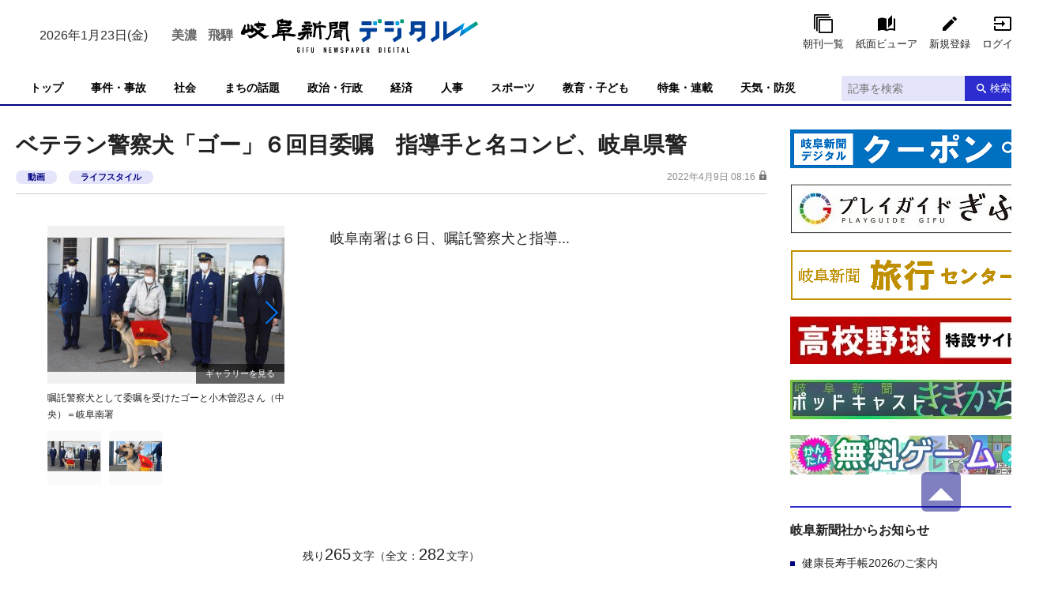

--- FILE ---
content_type: text/html; charset=utf-8
request_url: https://www.gifu-np.co.jp/articles/-/62890
body_size: 18323
content:
<!DOCTYPE html>
<html lang="ja">
<head>
<meta charset="UTF-8">
<meta name="viewport" content="width=device-width">
<meta name="format-detection" content="telephone=no">
<title>ベテラン警察犬「ゴー」６回目委嘱　指導手と名コンビ、岐阜県警 | 岐阜新聞デジタル</title>
<meta name="description" content="岐阜南署は６日、嘱託警察犬と指導手の嘱託書交付式を行い、雄でシェパードの「ゴー」（９歳）と県警察犬第一訓練所を経営する訓練士小木曽忍さん（７５）＝岐阜市長森細畑＝が任務に向けて決意を新たにした。...">
<meta property="fb:app_id" content="435517006800800">
<meta property="og:title" content="ベテラン警察犬「ゴー」６回目委嘱　指導手と名コンビ、岐阜県警 | 岐阜新聞デジタル">
<meta property="og:description" content="岐阜南署は６日、嘱託警察犬と指導手の嘱託書交付式を行い、雄でシェパードの「ゴー」（９歳）と県警察犬第一訓練所を経営する訓練士小木曽忍さん（７５）＝岐阜市長森細畑＝が任務に向けて決意を新たにした。...">
<meta property="og:image" content="https://gifu-np.ismcdn.jp/mwimgs/a/0/-/img_a0526fbf90cc58f153e1950e81da65f7159106.jpg">
<meta property="og:url" content="https://www.gifu-np.co.jp/articles/-/62890">
<meta property="og:type" content="website">
<meta property="og:site_name" content="ベテラン警察犬「ゴー」６回目委嘱　指導手と名コンビ、岐阜県警 | 岐阜新聞デジタル">
<meta property="article:publisher" content="https://www.gifu-np.co.jp/articles/-/62890">
<meta name="twitter:card" content="summary_large_image">
<meta name="twitter:title" content="ベテラン警察犬「ゴー」６回目委嘱　指導手と名コンビ、岐阜県警 | 岐阜新聞デジタル">
<meta name="twitter:url" content="https://www.gifu-np.co.jp/articles/-/62890">
<meta name="twitter:description" content="岐阜南署は６日、嘱託警察犬と指導手の嘱託書交付式を行い、雄でシェパードの「ゴー」（９歳）と県警察犬第一訓練所を経営する訓練士小木曽忍さん（７５）＝岐阜市長森細畑＝が任務に向けて決意を新たにした。...">
<meta name="twitter:image" content="https://gifu-np.ismcdn.jp/mwimgs/a/0/-/img_a0526fbf90cc58f153e1950e81da65f7159106.jpg">
<meta name="robots" content="max-image-preview:large">
<link rel="icon" type="image/png" href="https://gifu-np.ismcdn.jp/common/images/site/android-chrome.png" sizes="192x192">
<link rel="apple-touch-icon" href="https://gifu-np.ismcdn.jp/common/images/site/apple-touch-icon.png" sizes="180x180">
<link rel="shortcut icon" href="https://gifu-np.ismcdn.jp/common/images/favicon.ico">
<link rel="canonical" href="https://www.gifu-np.co.jp/articles/-/62890">
<link href="https://gifu-np.ismcdn.jp/resources/gifu/css/pc/shared.css?rd=202601221705" rel="stylesheet">
<link href="https://gifu-np.ismcdn.jp/resources/gifu/css/pc/leafs.css?rd=202601221705" rel="stylesheet">
<script src="https://gifu-np.ismcdn.jp/common/js/lib/swiper.min.js" defer></script>
<script src="https://gifu-np.ismcdn.jp/common/js/lib/luminous.min.js" defer></script>
<script src="https://gifu-np.ismcdn.jp/resources/gifu/js/pc/shared.js?rd=202601221705" defer></script>
<script src="https://gifu-np.ismcdn.jp/resources/gifu/js/pc/leafs.js?rd=202601221705" defer></script>
<script>
dataLayer = [
  {
  "articleId": "62890",
  "title": "ベテラン警察犬「ゴー」６回目委嘱　指導手と名コンビ、岐阜県警",
  "category": "岐阜新聞WEBオリジナル記事",
  "genre": "動画",
  "pubDate": "20220409",
  "toTerm": "1385",
  "articleType": "free",
  "media": "MediaWeaver",
  "userStatus": "guest"
}
];
</script>
<!-- Google Tag Manager -->
<script>(function(w,d,s,l,i){w[l]=w[l]||[];w[l].push({'gtm.start':
new Date().getTime(),event:'gtm.js'});var f=d.getElementsByTagName(s)[0],
j=d.createElement(s),dl=l!='dataLayer'?'&l='+l:'';j.async=true;j.src=
'https://www.googletagmanager.com/gtm.js?id='+i+dl;f.parentNode.insertBefore(j,f);
})(window,document,'script','dataLayer','GTM-MDTTJRD');</script>
<!-- End Google Tag Manager -->
<script type="application/ld+json">
[
  {
    "@context": "http://schema.org",
    "@type": "WebSite",
    "name": "岐阜新聞デジタル",
    "alternateName": "岐阜新聞デジタル",
    "url": "https://www.gifu-np.co.jp",
    "potentialAction": {
      "@type": "SearchAction",
      "target": "https://www.gifu-np.co.jp/search?fulltext={search_term}",
      "query-input": "required name=search_term"
    }
  }
  ,{
    "@context":"http://schema.org",
    "@type":"BreadcrumbList",
    "itemListElement":[
    {"@type":"ListItem","position":1,"item":{"@id":"https://www.gifu-np.co.jp/","name":"岐阜新聞デジタル"}}
    ,{"@type":"ListItem","position":2,"item":{"@id":"https://www.gifu-np.co.jp/category/news-original","name":"岐阜のニュース"}}
    ,{"@type":"ListItem","position":3,"item":{"@id":"https://www.gifu-np.co.jp/subcategory/%E5%8B%95%E7%94%BB","name":"動画"}}
    ,{"@type":"ListItem","position":4,"item":{"@id":"https://www.gifu-np.co.jp/articles/-/62890","name":"ベテラン警察犬「ゴー」６回目委嘱　指導手と名コンビ、岐阜県警"}}
    ]
  }
  ,{
    "@context":"http://schema.org",
    "@type":"NewsArticle",
    "mainEntityOfPage":{
    "@type":"WebPage",
    "@id":"https://www.gifu-np.co.jp/articles/-/62890"
    },
    "headline":"ベテラン警察犬「ゴー」６回目委嘱　指導手と名コンビ、岐阜県警",
    "image":{"@type":"ImageObject","url":"https://gifu-np.ismcdn.jp/common/images/site/ogp.png?rd=202601221705","width":"1200","height":"900"},
    "datePublished":"2022-04-09T08:16:00+09:00",
    "dateModified":"2022-04-09T08:19:00+09:00",
    "description":"岐阜南署は６日、嘱託警察犬と指導手の嘱託書交付式を行い、雄でシェパードの「ゴー」（９歳）と県警察犬第一訓練所を経営する訓練士小木曽忍さん（７５）＝岐阜市長森細畑＝が任務に向けて決意を新たにした。...",
    "publisher":{"@type":"Organization","name":"岐阜新聞デジタル","logo":{"@type":"ImageObject","url":"https://gifu-np.ismcdn.jp/common/images/site/logo_site.svg"}}
  }
]
</script>

<script async src="https://securepubads.g.doubleclick.net/tag/js/gpt.js"></script>
<script>
    var screen_w = window.parent.screen.width;
    window.googletag = window.googletag || {cmd: []};
    googletag.cmd.push(function() {
    if(screen_w < 600) {
    
    
    
    
  } else {
    
    
    
    
  }
    googletag.pubads().setTargeting("articleId", "62890");
    googletag.pubads().setTargeting("title", "ベテラン警察犬「ゴー」６回目委嘱　指導手と名コンビ、岐阜県警");
    googletag.pubads().setTargeting("category", "岐阜新聞WEBオリジナル記事");
    googletag.pubads().setTargeting("genre", "動画");
    googletag.pubads().setTargeting("pubDate", "20220409");
    googletag.pubads().setTargeting("toTerm", "1385");
    googletag.pubads().setTargeting("articleType", "free");
    googletag.pubads().setTargeting("media", "MediaWeaver");
    googletag.pubads().setTargeting("userStatus", "guest");
    googletag.pubads().enableSingleRequest();
    googletag.pubads().disableInitialLoad();
    googletag.enableServices();
  });
</script>
<script>
!function(a9,a,p,s,t,A,g){if(a[a9])return;function q(c,r){a[a9]._Q.push([c,r])}a[a9]={init:function(){q("i",arguments)},fetchBids:function(){q("f",arguments)},setDisplayBids:function(){},targetingKeys:function(){return[]},_Q:[]};A=p.createElement(s);A.async=!0;A.src=t;g=p.getElementsByTagName(s)[0];g.parentNode.insertBefore(A,g)}("apstag",window,document,"script","//c.amazon-adsystem.com/aax2/apstag.js");
apstag.init({
    pubID: 'dce0b392-db0d-44f6-8ae9-f84d660ff35e',
    adServer: 'googletag'
});
if(screen_w < 600) {
    apstag.fetchBids({
    slots: [{
        slotID: 'div-gpt-ad-1606286513041-0',
        slotName: '/193632318/LMC/kyodo/gifu-np/SP_inside/320x50',
        sizes: [[320,50], [320,100]]
    },{
        slotID: 'div-gpt-ad-1535005687143-0',
        slotName: '/193632318/LMC/kyodo/gifu-np/SP_inside/rectangle1',
        sizes: [[300,250]]
    },{
        slotID: 'div-gpt-ad-1535005767588-0',
        slotName: '/193632318/LMC/kyodo/gifu-np/SP_inside/rectangle2',
        sizes: [[300,250]]
    },{
        slotID: 'div-gpt-ad-1535005873607-0',
        slotName: '/193632318/LMC/kyodo/gifu-np/SP_inside/rectangle3',
        sizes: [[300,250]]
    }],
    timeout: 2e3
    }, function(bids) {
        googletag.cmd.push(function(){
            var slots = [];  //追記箇所9開始
            googletag.pubads().getSlots().forEach((slot) => {
                if (window.fluxtag.unitPaths.indexOf(slot.getAdUnitPath()) === -1) {
                    slots.push(slot);
                }
            });
            apstag.setDisplayBids();
            googletag.pubads().refresh(slots);  //追記箇所9終了
        });
    });
}
else {
    apstag.fetchBids({
    slots: [{
        slotID: 'div-gpt-ad-1535005981827-0',
        slotName: '/193632318/LMC/kyodo/gifu-np/PC_inside/superbanner',
        sizes: [[728,90],[970,250]]
    },{
        slotID: 'div-gpt-ad-1535006115977-0',
        slotName: '/193632318/LMC/kyodo/gifu-np/PC_inside/rectangle1',
        sizes: [[300,250]]
    },{
        slotID: 'div-gpt-ad-1535006268992-0',
        slotName: '/193632318/LMC/kyodo/gifu-np/PC_inside/rectangle2',
        sizes: [[300,250]]
    },{
        slotID: 'div-gpt-ad-1535006350598-0',
        slotName: '/193632318/LMC/kyodo/gifu-np/PC_inside/rectangle3',
        sizes: [[300,250]]
    }],
    timeout: 2e3
    }, function(bids) {
        googletag.cmd.push(function(){
            var slots = [];  //追記箇所10開始
            googletag.pubads().getSlots().forEach((slot) => {
                if (window.fluxtag.unitPaths.indexOf(slot.getAdUnitPath()) === -1) {
                    slots.push(slot);
                }
            });
            apstag.setDisplayBids();
            googletag.pubads().refresh(slots);  //追記箇所10終了
        });
    });
}
</script>
<script type="application/javascript" src="//anymind360.com/js/5048/ats.js"></script>
<script type="text/javascript">
  window._taboola = window._taboola || [];
  _taboola.push({article:'auto'});
  !function (e, f, u, i) {
    if (!document.getElementById(i)){
      e.async = 1;
      e.src = u;
      e.id = i;
      f.parentNode.insertBefore(e, f);
    }
  }(document.createElement('script'),
  document.getElementsByTagName('script')[0],
  '//cdn.taboola.com/libtrc/fourmgifunp/loader.js',
  'tb_loader_script');
  if(window.performance && typeof window.performance.mark == 'function')
    {window.performance.mark('tbl_ic');}
</script>

<script data-sdk="l/1.1.8" data-cfasync="false" src="https://html-load.com/loader.min.js" charset="UTF-8"></script>
<script>(function(){function t(o,e){const r=n();return(t=function(t,n){return r[t-=440]})(o,e)}function n(){const t=["check","recovery","setItem","searchParams","remove","iframe","currentScript","onLine","concat","error","Failed to load script: ","location","loader_light","appendChild","name",'/loader.min.js"]',"[base64]","reload","text","from","_fa_","getComputedStyle","style","connection","as_","https://report.error-report.com/modal?eventId=&error=Vml0YWwgQVBJIGJsb2NrZWQ%3D&domain=","message","write","https://error-report.com/report","Cannot find currentScript","display","https://","setAttribute","data","hostname","toLowerCase","removeEventListener","href","startsWith","1332630TkEQDZ","height","148312mfNBTW","209209TUsoOs","querySelector","forEach","[base64]","https://report.error-report.com/modal?eventId=&error=","width: 100vw; height: 100vh; z-index: 2147483647; position: fixed; left: 0; top: 0;","split","title","querySelectorAll","value","addEventListener","Fallback Failed","/loader.min.js","attributes","close-error-report","as_index","144lKESSB","src","now","createElement",'script[src*="//',"POST","4555133YMnFmK","contains","loader-check","outerHTML","none","&domain=","&error=","type","textContent","as_modal_loaded","host","46120EDiLIv","append","20bcZcyB","documentElement","charCodeAt","link,style","Script not found","toString","map","544ZolxHH","language","url","2265699QbmNMS","width","btoa","last_bfa_at","&url=","https://report.error-report.com/modal?eventId=","240011EAoPnj","rtt","261idZnFL","getBoundingClientRect","localStorage","script","length"];return(n=function(){return t})()}(function(){const o=t,e=n();for(;;)try{if(676658===-parseInt(o(494))/1+-parseInt(o(440))/2+parseInt(o(488))/3+parseInt(o(485))/4*(parseInt(o(476))/5)+parseInt(o(459))/6*(-parseInt(o(443))/7)+parseInt(o(442))/8*(-parseInt(o(496))/9)+parseInt(o(478))/10*(parseInt(o(465))/11))break;e.push(e.shift())}catch(t){e.push(e.shift())}})(),(()=>{"use strict";const n=t,o=n=>{const o=t;let e=0;for(let t=0,r=n[o(500)];t<r;t++)e=(e<<5)-e+n[o(480)](t),e|=0;return e},e=class{static[n(501)](){const t=n;var e,r;let c=arguments[t(500)]>0&&void 0!==arguments[0]?arguments[0]:t(502),a=!(arguments[t(500)]>1&&void 0!==arguments[1])||arguments[1];const i=Date[t(461)](),s=i-i%864e5,l=s-864e5,u=s+864e5,d=t(525)+o(c+"_"+s),h=t(525)+o(c+"_"+l),m=t(525)+o(c+"_"+u);return d!==h&&d!==m&&h!==m&&!(null!==(e=null!==(r=window[d])&&void 0!==r?r:window[h])&&void 0!==e?e:window[m])&&(a&&(window[d]=!0,window[h]=!0,window[m]=!0),!0)}};function r(o,e){const r=n;try{window[r(498)][r(503)](window[r(512)][r(475)]+r(521)+btoa(r(491)),Date[r(461)]()[r(483)]())}catch(t){}try{!async function(n,o){const e=r;try{if(await async function(){const n=t;try{if(await async function(){const n=t;if(!navigator[n(508)])return!0;try{await fetch(location[n(538)])}catch(t){return!0}return!1}())return!0;try{if(navigator[n(524)][n(495)]>1e3)return!0}catch(t){}return!1}catch(t){return!1}}())return;const r=await async function(n){const o=t;try{const t=new URL(o(529));t[o(504)][o(477)](o(472),o(513)),t[o(504)][o(477)](o(450),""),t[o(504)][o(477)](o(527),n),t[o(504)][o(477)](o(487),location[o(538)]);const e=await fetch(t[o(538)],{method:o(464)});return await e[o(519)]()}catch(t){return o(510)}}(n);document[e(451)](e(481))[e(445)]((t=>{const n=e;t[n(505)](),t[n(473)]=""}));let a=!1;window[e(453)](e(527),(t=>{const n=e;n(474)===t[n(534)]&&(a=!0)}));const i=document[e(462)](e(506));i[e(460)]=e(493)[e(509)](r,e(471))[e(509)](btoa(n),e(470))[e(509)](o,e(492))[e(509)](btoa(location[e(538)])),i[e(533)](e(523),e(448)),document[e(479)][e(514)](i);const s=t=>{const n=e;n(457)===t[n(534)]&&(i[n(505)](),window[n(537)](n(527),s))};window[e(453)](e(527),s);const l=()=>{const t=e,n=i[t(497)]();return t(469)!==window[t(522)](i)[t(531)]&&0!==n[t(489)]&&0!==n[t(441)]};let u=!1;const d=setInterval((()=>{if(!document[e(466)](i))return clearInterval(d);l()||u||(clearInterval(d),u=!0,c(n,o))}),1e3);setTimeout((()=>{a||u||(u=!0,c(n,o))}),3e3)}catch(t){c(n,o)}}(o,e)}catch(t){c(o,e)}}function c(t,o){const e=n;try{const n=navigator[e(486)][e(536)]()[e(539)]("ko")?decodeURIComponent(escape(atob(e(517)))):atob(e(446));confirm(n)?location[e(538)]=e(447)[e(509)](btoa(t),e(470))[e(509)](o,e(492))[e(509)](btoa(location[e(538)])):location[e(518)]()}catch(t){location[e(538)]=e(526)[e(509)](o)}}(()=>{const t=n,o=n=>t(511)[t(509)](n);let c="";try{var a,i;null===(a=document[t(507)])||void 0===a||a[t(505)]();const n=null!==(i=function(){const n=t,o=n(458)+window[n(490)](window[n(512)][n(535)]);return window[o]}())&&void 0!==i?i:0;if(!e[t(501)](t(467),!1))return;const s="html-load.com,fb.html-load.com,content-loader.com,fb.content-loader.com"[t(449)](",");c=s[0];const l=document[t(444)](t(463)[t(509)](s[n],t(516)));if(!l)throw new Error(t(482));const u=Array[t(520)](l[t(456)])[t(484)]((n=>({name:n[t(515)],value:n[t(452)]})));if(n+1<s[t(500)])return function(n,o){const e=t,r=e(458)+window[e(490)](window[e(512)][e(535)]);window[r]=o}(0,n+1),void function(n,o){const e=t;var r;const c=document[e(462)](e(499));o[e(445)]((t=>{const n=e;let{name:o,value:r}=t;return c[n(533)](o,r)})),c[e(533)](e(460),e(532)[e(509)](n,e(455))),document[e(528)](c[e(468)]);const a=null===(r=document[e(507)])||void 0===r?void 0:r[e(468)];if(!a)throw new Error(e(530));document[e(528)](a)}(s[n+1],u);r(o(t(454)),c)}catch(n){try{n=n[t(483)]()}catch(t){}r(o(n),c)}})()})();})();</script>
</head>
<body>
<!-- Google Tag Manager (noscript) -->
<noscript><iframe src="https://www.googletagmanager.com/ns.html?id=GTM-MDTTJRD"
height="0" width="0" style="display:none;visibility:hidden"></iframe></noscript>
<!-- End Google Tag Manager (noscript) -->
<div class="l-wrap">
<header class="m-header" data-anchor="pagetop">
  <div class="m-header-top l-inner">
    <div class="m-header-top__left">
      <div class="m-header-info">
        <div class="m-header-info__date">2026年1月23日(金)</div>
      </div>
<div class="weather">
  <ul>
   <li class="gifu pc"><span>美濃</span><script type="text/javascript" src="https://bousai-parts.kyodo-d.jp/contents/static/js/kyd_ss_widget_fcst.js?file=0510&amp;size=small" data-location="/feature/bousai/weather-mino"></script></li>
    <li class="takayama pc"><span>飛騨</span><script type="text/javascript" src="https://bousai-parts.kyodo-d.jp/contents/static/js/kyd_ss_widget_fcst.js?file=0509&amp;size=small" data-location="/feature/bousai/weather-hida"></script></li>
    </ul>
</div>    </div>
    <div class="m-header-top__center">
      <div class="m-header-logo"><a href="/"><img src="[data-uri]" data-src="https://gifu-np.ismcdn.jp/common/images/site/logo_site.svg?rd=202601221705" data-srcset="https://gifu-np.ismcdn.jp/common/images/site/logo_site.svg?rd=202601221705 1x, https://gifu-np.ismcdn.jp/common/images/site/logo_site.svg?rd=202601221705 2x" alt="岐阜新聞デジタル" class="lazy" width="300" height="76"></a></div>
    </div>
    <div class="m-header-top__right">
        <div class="m-header-btns">
          <a href="https://www.gifu-np.co.jp/list/show-paper" class="m-header-btns__item c-btn --show-paper" data-event="header-show-paper">朝刊一覧</a>
          <a href="https://viewer2.gifu-np.co.jp/NAViH_S/" class="m-header-btns__item c-btn --viewer" data-event="header-viewer">紙面ビューア</a>
          <a href="/auth/preregistration" class="m-header-btns__item c-btn --regist" target="_blank" data-event="header-新規登録">新規登録</a>
          <a href="/auth/login?return_to=https://www.gifu-np.co.jp/auth/login?return_to=https%3A%2F%2Fwww.gifu-np.co.jp%2Farticles%2F-%2F62890%3Fgsign%3Dyes" class="m-header-btns__item c-btn --login" data-event="header-login">ログイン</a>
      </div>
    </div>
  </div>
  
  <div class="m-header-bottom js-header-bottom --has-menus">
  <div class="m-header-menu js-header-menu --fixed is-hidden">
    <div class="m-header-menu__inner l-inner">
      <a class="m-header-menu__logo" href="/"><img src="[data-uri]" data-src="https://gifu-np.ismcdn.jp/common/images/site/logo_site_w.svg?rd=202601221705" data-srcset="https://gifu-np.ismcdn.jp/common/images/site/logo_site_w.svg?rd=202601221705 1x, https://gifu-np.ismcdn.jp/common/images/site/logo_site_w.svg?rd=202601221705 2x" alt="岐阜新聞デジタル" class="lazy" width="78" height="37"></a>
      <nav class="l-inner m-header-nav">
        <div class="m-header-nav-unit js-navunit">
          <a href="/" class="m-header-nav-unit__ttl">トップ</a>
        </div><!-- /m-header-nav-unit -->
        <div class="m-header-nav-unit js-navunit">
          <a href="/subcategory/%E4%BA%8B%E4%BB%B6%E3%83%BB%E4%BA%8B%E6%95%85" class="m-header-nav-unit__ttl">事件・事故</a>
        </div><!-- /m-header-nav-unit -->
        <div class="m-header-nav-unit js-navunit">
          <a href="/subcategory/%E7%A4%BE%E4%BC%9A" class="m-header-nav-unit__ttl">社会</a>
        </div><!-- /m-header-nav-unit -->
        <div class="m-header-nav-unit js-navunit">
          <a href="/list/news" class="m-header-nav-unit__ttl">まちの話題</a>
        </div><!-- /m-header-nav-unit -->
        <div class="m-header-nav-unit js-navunit">
          <a href="/subcategory/%E6%94%BF%E6%B2%BB%E3%83%BB%E8%A1%8C%E6%94%BF" class="m-header-nav-unit__ttl">政治・行政</a>
        </div><!-- /m-header-nav-unit -->
        <div class="m-header-nav-unit js-navunit">
          <a href="/subcategory/%E7%B5%8C%E6%B8%88" class="m-header-nav-unit__ttl">経済</a>
        </div><!-- /m-header-nav-unit -->
        <div class="m-header-nav-unit js-navunit">
          <a href="/subcategory/%E4%BA%BA%E4%BA%8B" class="m-header-nav-unit__ttl">人事</a>
        </div><!-- /m-header-nav-unit -->
        <div class="m-header-nav-unit js-navunit">
          <a href="/subcategory/%E3%82%B9%E3%83%9D%E3%83%BC%E3%83%84" class="m-header-nav-unit__ttl">スポーツ</a>
        </div><!-- /m-header-nav-unit -->
        <div class="m-header-nav-unit js-navunit">
          <a href="/subcategory/%E6%95%99%E8%82%B2" class="m-header-nav-unit__ttl">教育・子ども</a>
        </div><!-- /m-header-nav-unit -->
        <div class="m-header-nav-unit js-navunit">
          <a href="/feature/top" class="m-header-nav-unit__ttl">特集・連載</a>
        </div><!-- /m-header-nav-unit -->
        <div class="m-header-nav-unit js-navunit">
          <a href="/feature/bousai" class="m-header-nav-unit__ttl">天気・防災</a>
        </div><!-- /m-header-nav-unit -->
      </nav>
      <div class="m-header-search">
        <form action="/search" method="get" class="m-header-search-form">
          <input type="text" placeholder="記事を検索" name="fulltext" class="m-header-search-form__box">
          <button type="submit" value="" class="m-header-search-form__submit"></button>
        </form>
      </div>
    </div>
  </div>
  <div class="m-header-menu js-header-menu">
    <div class="m-header-menu__inner l-inner">
      <nav class="l-inner m-header-nav">
        <div class="m-header-nav-unit js-navunit">
          <a href="/" class="m-header-nav-unit__ttl">トップ</a>
        </div><!-- /m-header-nav-unit -->
        <div class="m-header-nav-unit js-navunit">
          <a href="/subcategory/%E4%BA%8B%E4%BB%B6%E3%83%BB%E4%BA%8B%E6%95%85" class="m-header-nav-unit__ttl">事件・事故</a>
        </div><!-- /m-header-nav-unit -->
        <div class="m-header-nav-unit js-navunit">
          <a href="/subcategory/%E7%A4%BE%E4%BC%9A" class="m-header-nav-unit__ttl">社会</a>
        </div><!-- /m-header-nav-unit -->
        <div class="m-header-nav-unit js-navunit">
          <a href="/list/news" class="m-header-nav-unit__ttl">まちの話題</a>
        </div><!-- /m-header-nav-unit -->
        <div class="m-header-nav-unit js-navunit">
          <a href="/subcategory/%E6%94%BF%E6%B2%BB%E3%83%BB%E8%A1%8C%E6%94%BF" class="m-header-nav-unit__ttl">政治・行政</a>
        </div><!-- /m-header-nav-unit -->
        <div class="m-header-nav-unit js-navunit">
          <a href="/subcategory/%E7%B5%8C%E6%B8%88" class="m-header-nav-unit__ttl">経済</a>
        </div><!-- /m-header-nav-unit -->
        <div class="m-header-nav-unit js-navunit">
          <a href="/subcategory/%E4%BA%BA%E4%BA%8B" class="m-header-nav-unit__ttl">人事</a>
        </div><!-- /m-header-nav-unit -->
        <div class="m-header-nav-unit js-navunit">
          <a href="/subcategory/%E3%82%B9%E3%83%9D%E3%83%BC%E3%83%84" class="m-header-nav-unit__ttl">スポーツ</a>
        </div><!-- /m-header-nav-unit -->
        <div class="m-header-nav-unit js-navunit">
          <a href="/subcategory/%E6%95%99%E8%82%B2" class="m-header-nav-unit__ttl">教育・子ども</a>
        </div><!-- /m-header-nav-unit -->
        <div class="m-header-nav-unit js-navunit">
          <a href="/feature/top" class="m-header-nav-unit__ttl">特集・連載</a>
        </div><!-- /m-header-nav-unit -->
        <div class="m-header-nav-unit js-navunit">
          <a href="/feature/bousai" class="m-header-nav-unit__ttl">天気・防災</a>
        </div><!-- /m-header-nav-unit -->
      </nav>
      <div class="m-header-search">
        <form action="/search" method="get" class="m-header-search-form">
          <input type="text" placeholder="記事を検索" name="fulltext" class="m-header-search-form__box">
          <button type="submit" value="" class="m-header-search-form__submit">検索</button>
        </form>
      </div>
    </div>
  </div>
  </div>
</header>

<div class="m-ad --billboard --h100">

</div>

  <div class="l-content l-inner">
    <main class="l-main">
<article>

<div class="article-header">
  <h1 class="article-header__ttl">ベテラン警察犬「ゴー」６回目委嘱　指導手と名コンビ、岐阜県警</h1>
  <div class="article-header-info">
    <div class="c-tags">
      <a href="/subcategory/%E5%8B%95%E7%94%BB" data-event="article-headTag-動画">動画</a>
      <a href="/subcategory/%E3%83%A9%E3%82%A4%E3%83%95%E3%82%B9%E3%82%BF%E3%82%A4%E3%83%AB" data-event="article-headTag-ライフスタイル">ライフスタイル</a>
    </div>
    <time datetime="2022年4月9日 08:16" class="article-header-info__pubdate">2022年4月9日 08:16<span class="c-mark-key"></span></time>
  </div>
</div>

<div class="article-wrap">
<div class="article-body">
<div class="l-article-image">
    <div class="article-image">
            <div class="swiper-container js-swiper-container">
      <div class="swiper-wrapper">

      <div class="swiper-slide">
        <a class="article-image-icon" href="/articles/gallery/62890"><img src="[data-uri]" data-src="https://gifu-np.ismcdn.jp/mwimgs/a/0/200h/img_a0526fbf90cc58f153e1950e81da65f7159106.jpg" data-srcset="https://gifu-np.ismcdn.jp/mwimgs/a/0/200h/img_a0526fbf90cc58f153e1950e81da65f7159106.jpg 1x, https://gifu-np.ismcdn.jp/mwimgs/a/0/400h/img_a0526fbf90cc58f153e1950e81da65f7159106.jpg 2x" alt="" class="lazy" width="355" height="200"></a>
        <div class="caption">嘱託警察犬として委嘱を受けたゴーと小木曽忍さん（中央）＝岐阜南署</div>
      </div>
      <div class="swiper-slide">
        <a class="article-image-icon" href="/articles/gallery/62890"><img src="[data-uri]" data-src="https://gifu-np.ismcdn.jp/mwimgs/4/e/200h/img_4eb159444985f2accd22bf6ca95f79b9791799.jpg" data-srcset="https://gifu-np.ismcdn.jp/mwimgs/4/e/200h/img_4eb159444985f2accd22bf6ca95f79b9791799.jpg 1x, https://gifu-np.ismcdn.jp/mwimgs/4/e/400h/img_4eb159444985f2accd22bf6ca95f79b9791799.jpg 2x" alt="" class="lazy" width="355" height="200"></a>
      </div>
              </div>
        <div class="swiper-button-prev"></div>
        <div class="swiper-button-next"></div>
      </div>


      <div class="swiper-container js-swiper-thumbs">
        <div class="swiper-wrapper article-image-thumbs">
          <div class="swiper-slide"><div class="c-icon --square"><img src="[data-uri]" data-src="https://gifu-np.ismcdn.jp/mwimgs/a/0/68h/img_a0526fbf90cc58f153e1950e81da65f7159106.jpg" data-srcset="https://gifu-np.ismcdn.jp/mwimgs/a/0/68h/img_a0526fbf90cc58f153e1950e81da65f7159106.jpg 1x, https://gifu-np.ismcdn.jp/mwimgs/a/0/136h/img_a0526fbf90cc58f153e1950e81da65f7159106.jpg 2x" alt="" class="lazy" width="120" height="68"></div></div>
          <div class="swiper-slide"><div class="c-icon --square"><img src="[data-uri]" data-src="https://gifu-np.ismcdn.jp/mwimgs/4/e/68h/img_4eb159444985f2accd22bf6ca95f79b9791799.jpg" data-srcset="https://gifu-np.ismcdn.jp/mwimgs/4/e/68h/img_4eb159444985f2accd22bf6ca95f79b9791799.jpg 1x, https://gifu-np.ismcdn.jp/mwimgs/4/e/136h/img_4eb159444985f2accd22bf6ca95f79b9791799.jpg 2x" alt="" class="lazy" width="120" height="68"></div></div>
        </div>
      </div>
    </div>
</div><p>　岐阜南署は６日、嘱託警察犬と指導...</p>
</div>

<div class="article-char-info">残り<span>265</span>文字（全文：<span>282</span>文字）</div>

<div class="m-login">
  <div class="m-login__precautions">この記事をお読みいただくには「デジタルプラン」または「宅配＋デジタルプラン」の会員登録が必要です。<br>無料会員の方は<span class="m-login__precautions --bold">ログイン</span>して<span class="m-login__precautions --bold">マイページ</span>からコース変更してください。<br>デジタルプランまたは宅配＋デジタルプランをご登録中の方はログインしてください。</div>
  <div class="m-login-info">
    <div class="m-login-info__ttl">岐阜新聞デジタル会員に登録すると</div>
    <ul class="m-login-info__list">
      <li class="m-login-info__list-item"><span class="m-login-info__list-icon"></span>無料会員向け記事が読める</li>
      <li class="m-login-info__list-item"><span class="m-login-info__list-icon"></span>ニュースレターで最新情報が受け取れる</li>
    </ul>
    <div class="m-login-info__ttl">デジタルプラン、宅配+デジタルプランなら</div>
    <ul class="m-login-info__list">
      <li class="m-login-info__list-item"><span class="m-login-info__list-icon"></span><a class="m-login-info__list-link" href="/list/premium" target="_blank">Webオリジナルコンテンツ</a>が読める</li>
      <li class="m-login-info__list-item"><span class="m-login-info__list-icon"></span><a class="m-login-info__list-link" href="/list/denshi/top" target="_blank">紙面ビューア</a>が読める</li>
      <li class="m-login-info__list-item"><span class="m-login-info__list-icon"></span><a class="m-login-info__list-link" href="/articles/-/611846" target="_blank">チケットの先行発売</a>に参加できる</li>
      <li class="m-login-info__list-item"><span class="m-login-info__list-icon"></span><a class="m-login-info__list-link" href="/list/coupon" target="_blank">お得なクーポン</a>が使える</li>
    </ul>
  </div>
  <div class="m-login-btns">
    <a href="/auth/preregistration" class="m-login-btns__btn c-btn" data-event="leaf-新規登録ページ">新規登録ページ</a>
    <a href="https://www.gifu-np.co.jp/auth/login?return_to=https%3A%2F%2Fwww.gifu-np.co.jp%2Farticles%2F-%2F62890%3Fgsign%3Dyes" class="m-login-btns__btn c-btn --white" data-event="leaf-ログイン">ログインページ</a>
  </div>
</div>
</div>
  <nav class="m-breadcrumb">
    <ul class="m-breadcrumb__list">
      <li class="m-breadcrumb-item"><a href="/" class="m-breadcrumb-item__link" data-event="article-breadcrumb">トップ</a></li>
      <li class="m-breadcrumb-item"><a href="/category/news-original" class="m-breadcrumb-item__link" data-event="article-breadcrumb">岐阜のニュース</a></li>
      <li class="m-breadcrumb-item"><a href="/subcategory/%E5%8B%95%E7%94%BB" class="m-breadcrumb-item__link" data-event="article-breadcrumb">動画</a></li>
      <li class="m-breadcrumb-item"><a href="https://www.gifu-np.co.jp/articles/-/62890" class="m-breadcrumb-item__link" data-event="article-breadcrumb">ベテラン警察犬「ゴー」６回目委嘱　指導手と名コンビ、岐阜県警</a></li>
    </ul>
  </nav>
<div class="article-sns">
  <a href="https://www.facebook.com/sharer.php?u=https://www.gifu-np.co.jp/articles/-/62890&t=%E3%83%99%E3%83%86%E3%83%A9%E3%83%B3%E8%AD%A6%E5%AF%9F%E7%8A%AC%E3%80%8C%E3%82%B4%E3%83%BC%E3%80%8D%EF%BC%96%E5%9B%9E%E7%9B%AE%E5%A7%94%E5%98%B1%E3%80%80%E6%8C%87%E5%B0%8E%E6%89%8B%E3%81%A8%E5%90%8D%E3%82%B3%E3%83%B3%E3%83%93%E3%80%81%E5%B2%90%E9%98%9C%E7%9C%8C%E8%AD%A6%EF%BD%9C%E5%B2%90%E9%98%9C%E6%96%B0%E8%81%9E%E3%83%87%E3%82%B8%E3%82%BF%E3%83%AB" class="article-sns__btn" target="_blank" rel="noopener" data-event="article-sns-facebook">
  <img src="[data-uri]" data-src="https://gifu-np.ismcdn.jp/common/images/site/ico-fb.svg" data-srcset="https://gifu-np.ismcdn.jp/common/images/site/ico-fb.svg 1x, https://gifu-np.ismcdn.jp/common/images/site/ico-fb.svg 2x" alt="" class="lazy article-sns__btn-img" width="22" height="22">
  </a>
  <a href="https://twitter.com/intent/tweet?url=https://www.gifu-np.co.jp/articles/-/62890&text=%E3%83%99%E3%83%86%E3%83%A9%E3%83%B3%E8%AD%A6%E5%AF%9F%E7%8A%AC%E3%80%8C%E3%82%B4%E3%83%BC%E3%80%8D%EF%BC%96%E5%9B%9E%E7%9B%AE%E5%A7%94%E5%98%B1%E3%80%80%E6%8C%87%E5%B0%8E%E6%89%8B%E3%81%A8%E5%90%8D%E3%82%B3%E3%83%B3%E3%83%93%E3%80%81%E5%B2%90%E9%98%9C%E7%9C%8C%E8%AD%A6%EF%BD%9C%E5%B2%90%E9%98%9C%E6%96%B0%E8%81%9E%E3%83%87%E3%82%B8%E3%82%BF%E3%83%AB" class="article-sns__btn --x" target="_blank" rel="noopener" data-event="article-sns-x"></a>
  <a href="https://social-plugins.line.me/lineit/share?url=https://www.gifu-np.co.jp/articles/-/62890" class="article-sns__btn" target="_blank" rel="noopener" data-event="article-sns-LINE">
  <img src="[data-uri]" data-src="https://gifu-np.ismcdn.jp/common/images/site/ico-line.svg" data-srcset="https://gifu-np.ismcdn.jp/common/images/site/ico-line.svg 1x, https://gifu-np.ismcdn.jp/common/images/site/ico-line.svg 2x" alt="" class="lazy article-sns__btn-img" width="22" height="22">
  </a>

</div><div class="m-article-related">
  <div class="c-heading">関連記事</div>
  <div class="l-articles">

    <a href="/articles/-/20919" class="m-article --col2" data-event="article-related-1">
      <div class="m-article__icon">
        <div class="c-icon"><img src="[data-uri]" data-src="https://gifu-np.ismcdn.jp/mwimgs/8/2/180h/img_8206faafaee8e196373781b9739e4076275709.jpg" data-srcset="https://gifu-np.ismcdn.jp/mwimgs/8/2/180h/img_8206faafaee8e196373781b9739e4076275709.jpg 1x, https://gifu-np.ismcdn.jp/mwimgs/8/2/360h/img_8206faafaee8e196373781b9739e4076275709.jpg 2x" alt="" class="lazy" width="240" height="180"></div>
      </div>
      <div class="m-article__body">
        <div class="m-article__ttl">目指せ警察犬「鼻の力」訓練成果を審査　臭いで遺留品発見</div>
      </div>
    </a>


    <a href="/articles/-/53105" class="m-article --col2" data-event="article-related-2">
      <div class="m-article__icon">
        <div class="c-icon"><img src="[data-uri]" data-src="https://gifu-np.ismcdn.jp/mwimgs/9/1/180h/img_9145ec156f0e48ce40e7142201cd32a01165772.jpg" data-srcset="https://gifu-np.ismcdn.jp/mwimgs/9/1/180h/img_9145ec156f0e48ce40e7142201cd32a01165772.jpg 1x, https://gifu-np.ismcdn.jp/mwimgs/9/1/360h/img_9145ec156f0e48ce40e7142201cd32a01165772.jpg 2x" alt="" class="lazy" width="314" height="180"></div>
      </div>
      <div class="m-article__body">
        <div class="m-article__ttl">岐阜県庁前に「ラウンドアバウト」　通行ルールは？　災害に強く重大事故も抑止</div>
      </div>
    </a>


    <a href="/articles/-/60533" class="m-article --col2" data-event="article-related-3">
      <div class="m-article__icon">
        <div class="c-icon"><img src="[data-uri]" data-src="https://gifu-np.ismcdn.jp/mwimgs/e/6/180h/img_e69902341a5ffbfc68c0c928519528ef102411.jpg" data-srcset="https://gifu-np.ismcdn.jp/mwimgs/e/6/180h/img_e69902341a5ffbfc68c0c928519528ef102411.jpg 1x, https://gifu-np.ismcdn.jp/mwimgs/e/6/360h/img_e69902341a5ffbfc68c0c928519528ef102411.jpg 2x" alt="" class="lazy" width="320" height="180"></div>
      </div>
      <div class="m-article__body">
        <div class="m-article__ttl">犯罪被害者の精神面ケア　岐阜県「支援計画」運用開始、市町村と連携</div>
      </div>
    </a>


    <a href="/articles/-/61053" class="m-article --col2" data-event="article-related-4">
      <div class="m-article__icon">
        <div class="c-icon"><img src="[data-uri]" data-src="https://gifu-np.ismcdn.jp/mwimgs/f/6/180h/img_f63399fca52a4064f893cc7729da94cd391903.jpg" data-srcset="https://gifu-np.ismcdn.jp/mwimgs/f/6/180h/img_f63399fca52a4064f893cc7729da94cd391903.jpg 1x, https://gifu-np.ismcdn.jp/mwimgs/f/6/360h/img_f63399fca52a4064f893cc7729da94cd391903.jpg 2x" alt="" class="lazy" width="320" height="180"></div>
      </div>
      <div class="m-article__body">
        <div class="m-article__ttl">全国で３００頭「美濃柴犬」美を競う　赤茶色の毛や耳が特徴、毛並みや目の色審査</div>
      </div>
    </a>


    <a href="/articles/-/58218" class="m-article --col2" data-event="article-related-5">
      <div class="m-article__icon">
        <div class="c-icon"><img src="[data-uri]" data-src="https://gifu-np.ismcdn.jp/mwimgs/9/6/180h/img_9657313e5b5b3115d4ed72914589e981119888.jpg" data-srcset="https://gifu-np.ismcdn.jp/mwimgs/9/6/180h/img_9657313e5b5b3115d4ed72914589e981119888.jpg 1x, https://gifu-np.ismcdn.jp/mwimgs/9/6/360h/img_9657313e5b5b3115d4ed72914589e981119888.jpg 2x" alt="" class="lazy" width="320" height="180"></div>
      </div>
      <div class="m-article__body">
        <div class="m-article__ttl">究極のペット用フードボウル、食べる音にもこだわり　インテリア映える高級感</div>
      </div>
    </a>


    <a href="/articles/-/657398" class="m-article --col2" data-event="article-related-6">
      <div class="m-article__icon">
        <div class="c-icon"><img src="[data-uri]" data-src="https://gifu-np.ismcdn.jp/mwimgs/d/8/180h/img_d8f720968f50765d01269b78b5e365fa505037.jpg" data-srcset="https://gifu-np.ismcdn.jp/mwimgs/d/8/180h/img_d8f720968f50765d01269b78b5e365fa505037.jpg 1x, https://gifu-np.ismcdn.jp/mwimgs/d/8/360h/img_d8f720968f50765d01269b78b5e365fa505037.jpg 2x" alt="" class="lazy" width="320" height="180"></div>
      </div>
      <div class="m-article__body">
        <div class="m-article__ttl">村上隆さん、独創的な版画　岐阜市で作品展、ドラえもん題材の作品も</div>
      </div>
    </a>

  </div>
</div>
<div class="m-double-rect">
<div class="m-ad --h250">

</div>

<div class="m-ad --h250">

</div>

</div><div class="m-article-related">
  <div class="c-heading">おすすめ記事</div>
  <div class="l-articles">
    <a href="/articles/-/657627" class="m-article --card" data-event="article-recommend-1">
      <div class="m-article__icon">
        <div class="c-icon"><img src="[data-uri]" data-src="https://gifu-np.ismcdn.jp/mwimgs/1/c/75h/img_1c90928dbfc1b126e8b7021d2ae9535c1793218.png" data-srcset="https://gifu-np.ismcdn.jp/mwimgs/1/c/75h/img_1c90928dbfc1b126e8b7021d2ae9535c1793218.png 1x, https://gifu-np.ismcdn.jp/mwimgs/1/c/150h/img_1c90928dbfc1b126e8b7021d2ae9535c1793218.png 2x" alt="" class="lazy" width="133" height="75"></div>
      </div>
      <div class="m-article__body">
        <div class="m-article__ttl">【速報】衆院解散、２月８日総選挙　岐阜県内小選挙区も激戦へ</div>
      </div>
    </a>
    <a href="/articles/-/655557" class="m-article --card" data-event="article-recommend-2">
      <div class="m-article__icon">
        <div class="c-icon"><img src="[data-uri]" data-src="https://gifu-np.ismcdn.jp/mwimgs/d/2/75h/img_d28b99cb959f73c2f4d6ccbc8e0d1c96292268.jpg" data-srcset="https://gifu-np.ismcdn.jp/mwimgs/d/2/75h/img_d28b99cb959f73c2f4d6ccbc8e0d1c96292268.jpg 1x, https://gifu-np.ismcdn.jp/mwimgs/d/2/150h/img_d28b99cb959f73c2f4d6ccbc8e0d1c96292268.jpg 2x" alt="" class="lazy" width="133" height="75"></div>
      </div>
      <div class="m-article__body">
        <div class="m-article__ttl">中濃圏域の各高校の特徴は？　校長先生インタビューまとめ　【ぎふ高校研究】</div>
      </div>
    </a>
    <a href="/articles/-/653222" class="m-article --card" data-event="article-recommend-3">
      <div class="m-article__icon">
        <div class="c-icon"><img src="[data-uri]" data-src="https://gifu-np.ismcdn.jp/mwimgs/4/0/75h/img_40b24ba3246505468cb090bcc686a6a51376415.png" data-srcset="https://gifu-np.ismcdn.jp/mwimgs/4/0/75h/img_40b24ba3246505468cb090bcc686a6a51376415.png 1x, https://gifu-np.ismcdn.jp/mwimgs/4/0/150h/img_40b24ba3246505468cb090bcc686a6a51376415.png 2x" alt="" class="lazy" width="133" height="75"></div>
      </div>
      <div class="m-article__body">
        <div class="m-article__ttl">日経平均株価これからの展望【資産運用かくかくしかじか】第１４回</div>
      </div>
    </a>
    <a href="/articles/-/657516" class="m-article --card" data-event="article-recommend-4">
      <div class="m-article__icon">
        <div class="c-icon"><img src="[data-uri]" data-src="https://gifu-np.ismcdn.jp/mwimgs/0/f/75h/img_0f052e04c301e1a5e7489af16171645b850908.png" data-srcset="https://gifu-np.ismcdn.jp/mwimgs/0/f/75h/img_0f052e04c301e1a5e7489af16171645b850908.png 1x, https://gifu-np.ismcdn.jp/mwimgs/0/f/150h/img_0f052e04c301e1a5e7489af16171645b850908.png 2x" alt="" class="lazy" width="133" height="75"></div>
      </div>
      <div class="m-article__body">
        <div class="m-article__ttl">岐阜県内、２５日まで大雪警戒　岐阜市でも積雪〈２３日午前更新〉</div>
      </div>
    </a>
  </div>
</div>
<div id="taboola-below-article-thumbnails-desktop"></div>
<script type="text/javascript">
window._taboola = window._taboola || [];
_taboola.push({
    mode: 'alternating-thumbnails-a',
    container: 'taboola-below-article-thumbnails-desktop',
    placement: 'Below Article Thumbnails Desktop',
    target_type: 'mix'
});
</script>


</article>
    </main>
    <aside class="l-sub">
  <div class="m-bnr">
      <a href="/list/coupon" class="m-bnr__item" target="_blank" data-event="module-bnr-岐阜新聞デジタル クーポン"><img src="[data-uri]" data-src="https://gifu-np.ismcdn.jp/mwimgs/d/4/300m/img_d44cd86a2325cbea0003c83bacd414636161.png" data-srcset="https://gifu-np.ismcdn.jp/mwimgs/d/4/300m/img_d44cd86a2325cbea0003c83bacd414636161.png 1x, https://gifu-np.ismcdn.jp/mwimgs/d/4/600m/img_d44cd86a2325cbea0003c83bacd414636161.png 2x" alt="" class="lazy" width="300" height="49"></a>
      <a href="/ud/playguide/" class="m-bnr__item" target="_blank" data-event="module-bnr-チケット情報"><img src="[data-uri]" data-src="https://gifu-np.ismcdn.jp/mwimgs/b/2/300m/img_b27a9d073ebcea325eb405746bda358210217.jpg" data-srcset="https://gifu-np.ismcdn.jp/mwimgs/b/2/300m/img_b27a9d073ebcea325eb405746bda358210217.jpg 1x, https://gifu-np.ismcdn.jp/mwimgs/b/2/600m/img_b27a9d073ebcea325eb405746bda358210217.jpg 2x" alt="" class="lazy" width="300" height="63"></a>
      <a href="/ud/travel/" class="m-bnr__item" target="_blank" data-event="module-bnr-岐阜新聞旅行センター"><img src="[data-uri]" data-src="https://gifu-np.ismcdn.jp/mwimgs/3/6/300m/img_3682281923ff839e884d64a16835fb9f2416.png" data-srcset="https://gifu-np.ismcdn.jp/mwimgs/3/6/300m/img_3682281923ff839e884d64a16835fb9f2416.png 1x, https://gifu-np.ismcdn.jp/mwimgs/3/6/600m/img_3682281923ff839e884d64a16835fb9f2416.png 2x" alt="" class="lazy" width="300" height="65"></a>
      <a href="https://www.gifu-np.co.jp/feature/hsbb" class="m-bnr__item" target="_blank" data-event="module-bnr-高校野球特集（2025年）"><img src="[data-uri]" data-src="https://gifu-np.ismcdn.jp/mwimgs/f/1/300m/img_f1c5c12c9b9157e398a5b916bfa4c74411097.jpg" data-srcset="https://gifu-np.ismcdn.jp/mwimgs/f/1/300m/img_f1c5c12c9b9157e398a5b916bfa4c74411097.jpg 1x, https://gifu-np.ismcdn.jp/mwimgs/f/1/600m/img_f1c5c12c9b9157e398a5b916bfa4c74411097.jpg 2x" alt="" class="lazy" width="300" height="60"></a>
      <a href="/articles/-/393873" class="m-bnr__item" target="_blank" data-event="module-bnr-岐阜新聞ポッドキャスト「ききかぢ」"><img src="[data-uri]" data-src="https://gifu-np.ismcdn.jp/mwimgs/e/5/300m/img_e54a778e75657d2656d91eb3f2af196410134.jpg" data-srcset="https://gifu-np.ismcdn.jp/mwimgs/e/5/300m/img_e54a778e75657d2656d91eb3f2af196410134.jpg 1x, https://gifu-np.ismcdn.jp/mwimgs/e/5/600m/img_e54a778e75657d2656d91eb3f2af196410134.jpg 2x" alt="" class="lazy" width="300" height="50"></a>
      <a href="/feature/games" class="m-bnr__item" target="_blank" data-event="module-bnr-かんたん無料ゲーム"><img src="[data-uri]" data-src="https://gifu-np.ismcdn.jp/mwimgs/d/7/300m/img_d7245c96413d100792b8a63a299815ab8508.jpg" data-srcset="https://gifu-np.ismcdn.jp/mwimgs/d/7/300m/img_d7245c96413d100792b8a63a299815ab8508.jpg 1x, https://gifu-np.ismcdn.jp/mwimgs/d/7/600m/img_d7245c96413d100792b8a63a299815ab8508.jpg 2x" alt="" class="lazy" width="300" height="50"></a>
  </div>
<div class="m-ad --h250">

</div>

<div class="pickup-links">
<div class="c-heading">岐阜新聞社からお知らせ</div>
  <a class="pickup-links__item" href="https://www.gifu-np.co.jp/ud/dokusya/page/kenkou_chouju_techou" target="_" data-event="module-info-健康長寿手帳2026のご案内">
    健康長寿手帳2026のご案内
  </a>
  <a class="pickup-links__item" href="https://www.gifu-np.co.jp/feature/reskilling" target="_" data-event="module-info-岐阜新聞社「DXリスキリング研修」">
    岐阜新聞社「DXリスキリング研修」
  </a>
  <a class="pickup-links__item" href="https://www.gifu-np.co.jp/list/company/recruit" target="_" data-event="module-info-岐阜新聞社　採用情報">
    岐阜新聞社　採用情報
  </a>
</div>
<div class="m-movie">
<div class="c-heading">動画ライブラリー</div>
<div class="m-movie__wrap">
<a href="/articles/-/642020" class="m-movie-list__link" data-event="module-movie">
<div class="m-movie-list__container c-icon">
  <img src="[data-uri]" data-src="https://gifu-np.ismcdn.jp/mwimgs/6/a/306h/img_6a5dfe523273c24f6ac3e1f205628708420158.jpg" data-srcset="https://gifu-np.ismcdn.jp/mwimgs/6/a/306h/img_6a5dfe523273c24f6ac3e1f205628708420158.jpg 1x, https://gifu-np.ismcdn.jp/mwimgs/6/a/612h/img_6a5dfe523273c24f6ac3e1f205628708420158.jpg 2x" alt="" class="lazy" width="544" height="306">
  <div class="m-movie-list__overflow"></div>
</div>
<div class="m-movie-list__ttl">「国を動かす人材も、祭りを支える若者も」　下呂市唯一の高校が背負う使命とは　【ぎふ高校研究】</div>
</a>
<div class="c-link"><a class="c-link__more" href="/feature/movie" data-event="module-movie-List">動画記事一覧</a></div>
</div>
</div><script type="text/javascript" language="JavaScript">
yads_ad_ds = '19410_234147';
</script>
<div class="m-ad --h250">
<script type="text/javascript" language="JavaScript" src="https://yads.c.yimg.jp/js/yads.js"></script>
</div>

<div class="m-ranking">
  <div class="c-heading">ランキング</div>
  <div class="m-tab --border --col3">
        <input id="ranking-tab1" type="radio" name="ranking-tab" class="m-tab-switch" checked="checked" data-event="button-ranking-24時間">
        <label class="m-tab-label" for="ranking-tab1">24時間</label>
        <div class="m-tab-content --ranking">
          <div class="m-ranking-articles">
              <a href="/articles/-/656845" class="m-ranking-articles__item" data-event="module-ranking-1">
                <div class="m-ranking-articles__item-ttl">カラフルタウン岐阜の運営会社が社名変更<span class="c-mark-key"></span></div>
                <div class="m-ranking-articles__item-icon"><div class="c-icon"><img src="[data-uri]" data-src="https://gifu-np.ismcdn.jp/mwimgs/e/f/75h/img_ef6d7e08f00f902bbc5a1b15f4190208356210.jpg" data-srcset="https://gifu-np.ismcdn.jp/mwimgs/e/f/75h/img_ef6d7e08f00f902bbc5a1b15f4190208356210.jpg 1x, https://gifu-np.ismcdn.jp/mwimgs/e/f/150h/img_ef6d7e08f00f902bbc5a1b15f4190208356210.jpg 2x" alt="" class="lazy" width="133" height="75"></div></div>
              </a>
              <a href="/articles/-/653308" class="m-ranking-articles__item" data-event="module-ranking-2">
                <div class="m-ranking-articles__item-ttl">【大学入試2026】国公立大・私立大　志願状況速報　（２２日　愛知医科...</div>
                <div class="m-ranking-articles__item-icon"><div class="c-icon"><img src="[data-uri]" data-src="https://gifu-np.ismcdn.jp/mwimgs/3/9/75h/img_39c099dd77b03bca57caa5a0ee0b273450523.png" data-srcset="https://gifu-np.ismcdn.jp/mwimgs/3/9/75h/img_39c099dd77b03bca57caa5a0ee0b273450523.png 1x, https://gifu-np.ismcdn.jp/mwimgs/3/9/150h/img_39c099dd77b03bca57caa5a0ee0b273450523.png 2x" alt="" class="lazy" width="133" height="75"></div></div>
              </a>
              <a href="/articles/-/656904" class="m-ranking-articles__item" data-event="module-ranking-3">
                <div class="m-ranking-articles__item-ttl">バスは岐阜駅まで６００円超で高額、停留所なし…岐阜市北東部の住民グルー...<span class="c-mark-key"></span></div>
                <div class="m-ranking-articles__item-icon"><div class="c-icon"><img src="[data-uri]" data-src="https://gifu-np.ismcdn.jp/mwimgs/5/c/75h/img_5c91e115e5ba9f153df7a9fb5dd9a679403507.jpg" data-srcset="https://gifu-np.ismcdn.jp/mwimgs/5/c/75h/img_5c91e115e5ba9f153df7a9fb5dd9a679403507.jpg 1x, https://gifu-np.ismcdn.jp/mwimgs/5/c/150h/img_5c91e115e5ba9f153df7a9fb5dd9a679403507.jpg 2x" alt="" class="lazy" width="133" height="75"></div></div>
              </a>
              <a href="/articles/-/656739" class="m-ranking-articles__item" data-event="module-ranking-4">
                <div class="m-ranking-articles__item-ttl --txtm">美濃加茂市で住宅焼く　１人が軽いやけど<span class="c-mark-key"></span></div>
                <div class="m-ranking-articles__item-icon"><div class="c-icon"><img src="[data-uri]" data-src="https://gifu-np.ismcdn.jp/mwimgs/f/0/75h/img_f0040d889982a87c0ac05382a976f8fc112957.jpg" data-srcset="https://gifu-np.ismcdn.jp/mwimgs/f/0/75h/img_f0040d889982a87c0ac05382a976f8fc112957.jpg 1x, https://gifu-np.ismcdn.jp/mwimgs/f/0/150h/img_f0040d889982a87c0ac05382a976f8fc112957.jpg 2x" alt="" class="lazy" width="133" height="75"></div></div>
              </a>
              <a href="/articles/-/657161" class="m-ranking-articles__item" data-event="module-ranking-5">
                <div class="m-ranking-articles__item-ttl --txtm">大型貨物車と軽が衝突、２２歳男性意識不明　関ケ原町の国道２１号<span class="c-mark-key"></span></div>
                <div class="m-ranking-articles__item-icon"><div class="c-icon"><img src="[data-uri]" data-src="https://gifu-np.ismcdn.jp/mwimgs/c/a/75h/img_ca5efadd18c5c2296ecf1d1b16e9007c644172.jpg" data-srcset="https://gifu-np.ismcdn.jp/mwimgs/c/a/75h/img_ca5efadd18c5c2296ecf1d1b16e9007c644172.jpg 1x, https://gifu-np.ismcdn.jp/mwimgs/c/a/150h/img_ca5efadd18c5c2296ecf1d1b16e9007c644172.jpg 2x" alt="" class="lazy" width="133" height="75"></div></div>
              </a>

          </div>
        </div>
        <input id="ranking-tab2" type="radio" name="ranking-tab" class="m-tab-switch" data-event="button-ranking-1週間">
        <label class="m-tab-label" for="ranking-tab2">1週間</label>
        <div class="m-tab-content --ranking">
          <div class="m-ranking-articles">
              <a href="/articles/-/653308" class="m-ranking-articles__item" data-event="module-ranking-1">
                <div class="m-ranking-articles__item-ttl">【大学入試2026】国公立大・私立大　志願状況速報　（２２日　愛知医科...</div>
                <div class="m-ranking-articles__item-icon"><div class="c-icon"><img src="[data-uri]" data-src="https://gifu-np.ismcdn.jp/mwimgs/3/9/75h/img_39c099dd77b03bca57caa5a0ee0b273450523.png" data-srcset="https://gifu-np.ismcdn.jp/mwimgs/3/9/75h/img_39c099dd77b03bca57caa5a0ee0b273450523.png 1x, https://gifu-np.ismcdn.jp/mwimgs/3/9/150h/img_39c099dd77b03bca57caa5a0ee0b273450523.png 2x" alt="" class="lazy" width="133" height="75"></div></div>
              </a>
              <a href="/articles/-/655911" class="m-ranking-articles__item" data-event="module-ranking-2">
                <div class="m-ranking-articles__item-ttl">ミニバイクの女性、衝突後ひかれ死亡　岐阜市の国道２１号<span class="c-mark-key"></span></div>
                <div class="m-ranking-articles__item-icon"><div class="c-icon"><img src="[data-uri]" data-src="https://gifu-np.ismcdn.jp/mwimgs/4/1/75h/img_41d752a33a00a8a3484327027783e609124064.jpg" data-srcset="https://gifu-np.ismcdn.jp/mwimgs/4/1/75h/img_41d752a33a00a8a3484327027783e609124064.jpg 1x, https://gifu-np.ismcdn.jp/mwimgs/4/1/150h/img_41d752a33a00a8a3484327027783e609124064.jpg 2x" alt="" class="lazy" width="133" height="75"></div></div>
              </a>
              <a href="/articles/-/655899" class="m-ranking-articles__item" data-event="module-ranking-3">
                <div class="m-ranking-articles__item-ttl">各務原市のコンビニ、ワゴン車突っ込む　けが人なし<span class="c-mark-key"></span></div>
                <div class="m-ranking-articles__item-icon"><div class="c-icon"><img src="[data-uri]" data-src="https://gifu-np.ismcdn.jp/mwimgs/7/c/75h/img_7c8007809d5ae0b5c9e7dbd43d30c2c6126968.jpg" data-srcset="https://gifu-np.ismcdn.jp/mwimgs/7/c/75h/img_7c8007809d5ae0b5c9e7dbd43d30c2c6126968.jpg 1x, https://gifu-np.ismcdn.jp/mwimgs/7/c/150h/img_7c8007809d5ae0b5c9e7dbd43d30c2c6126968.jpg 2x" alt="" class="lazy" width="133" height="75"></div></div>
              </a>
              <a href="/articles/-/654815" class="m-ranking-articles__item" data-event="module-ranking-4">
                <div class="m-ranking-articles__item-ttl --txtm">関市で火災、２人死亡　中学生と小学生か<span class="c-mark-key"></span></div>
                <div class="m-ranking-articles__item-icon"><div class="c-icon"><img src="[data-uri]" data-src="https://gifu-np.ismcdn.jp/mwimgs/6/e/75h/img_6e5a8bbc1dd91428c35381953e189be0500356.jpg" data-srcset="https://gifu-np.ismcdn.jp/mwimgs/6/e/75h/img_6e5a8bbc1dd91428c35381953e189be0500356.jpg 1x, https://gifu-np.ismcdn.jp/mwimgs/6/e/150h/img_6e5a8bbc1dd91428c35381953e189be0500356.jpg 2x" alt="" class="lazy" width="133" height="75"></div></div>
              </a>
              <a href="/articles/-/656845" class="m-ranking-articles__item" data-event="module-ranking-5">
                <div class="m-ranking-articles__item-ttl --txtm">カラフルタウン岐阜の運営会社が社名変更<span class="c-mark-key"></span></div>
                <div class="m-ranking-articles__item-icon"><div class="c-icon"><img src="[data-uri]" data-src="https://gifu-np.ismcdn.jp/mwimgs/e/f/75h/img_ef6d7e08f00f902bbc5a1b15f4190208356210.jpg" data-srcset="https://gifu-np.ismcdn.jp/mwimgs/e/f/75h/img_ef6d7e08f00f902bbc5a1b15f4190208356210.jpg 1x, https://gifu-np.ismcdn.jp/mwimgs/e/f/150h/img_ef6d7e08f00f902bbc5a1b15f4190208356210.jpg 2x" alt="" class="lazy" width="133" height="75"></div></div>
              </a>

          </div>
        </div>
        <input id="ranking-tab3" type="radio" name="ranking-tab" class="m-tab-switch" data-event="button-ranking-1か月">
        <label class="m-tab-label" for="ranking-tab3">1か月</label>
        <div class="m-tab-content --ranking">
          <div class="m-ranking-articles">
              <a href="/articles/-/653308" class="m-ranking-articles__item" data-event="module-ranking-1">
                <div class="m-ranking-articles__item-ttl">【大学入試2026】国公立大・私立大　志願状況速報　（２２日　愛知医科...</div>
                <div class="m-ranking-articles__item-icon"><div class="c-icon"><img src="[data-uri]" data-src="https://gifu-np.ismcdn.jp/mwimgs/3/9/75h/img_39c099dd77b03bca57caa5a0ee0b273450523.png" data-srcset="https://gifu-np.ismcdn.jp/mwimgs/3/9/75h/img_39c099dd77b03bca57caa5a0ee0b273450523.png 1x, https://gifu-np.ismcdn.jp/mwimgs/3/9/150h/img_39c099dd77b03bca57caa5a0ee0b273450523.png 2x" alt="" class="lazy" width="133" height="75"></div></div>
              </a>
              <a href="/articles/-/655911" class="m-ranking-articles__item" data-event="module-ranking-2">
                <div class="m-ranking-articles__item-ttl">ミニバイクの女性、衝突後ひかれ死亡　岐阜市の国道２１号<span class="c-mark-key"></span></div>
                <div class="m-ranking-articles__item-icon"><div class="c-icon"><img src="[data-uri]" data-src="https://gifu-np.ismcdn.jp/mwimgs/4/1/75h/img_41d752a33a00a8a3484327027783e609124064.jpg" data-srcset="https://gifu-np.ismcdn.jp/mwimgs/4/1/75h/img_41d752a33a00a8a3484327027783e609124064.jpg 1x, https://gifu-np.ismcdn.jp/mwimgs/4/1/150h/img_41d752a33a00a8a3484327027783e609124064.jpg 2x" alt="" class="lazy" width="133" height="75"></div></div>
              </a>
              <a href="/articles/-/652932" class="m-ranking-articles__item" data-event="module-ranking-3">
                <div class="m-ranking-articles__item-ttl">「ガキペイカード」を全市民に給付　大垣市が物価高対策<span class="c-mark-key"></span></div>
                <div class="m-ranking-articles__item-icon"><div class="c-icon"><img src="[data-uri]" data-src="https://gifu-np.ismcdn.jp/mwimgs/3/a/75h/img_3ad4991d56317d03a1bc204f915e12882216516.png" data-srcset="https://gifu-np.ismcdn.jp/mwimgs/3/a/75h/img_3ad4991d56317d03a1bc204f915e12882216516.png 1x, https://gifu-np.ismcdn.jp/mwimgs/3/a/150h/img_3ad4991d56317d03a1bc204f915e12882216516.png 2x" alt="" class="lazy" width="133" height="75"></div></div>
              </a>
              <a href="/articles/-/647990" class="m-ranking-articles__item" data-event="module-ranking-4">
                <div class="m-ranking-articles__item-ttl --txtm">外国人レンタカー雪道事故多発、空港からノーマルタイヤで飛騨に…有効策ある？<span class="c-mark-key"></span></div>
                <div class="m-ranking-articles__item-icon"><div class="c-icon"><img src="[data-uri]" data-src="https://gifu-np.ismcdn.jp/mwimgs/8/1/75h/img_81f0cd6ee158a555947baa0a7613005d463099.jpg" data-srcset="https://gifu-np.ismcdn.jp/mwimgs/8/1/75h/img_81f0cd6ee158a555947baa0a7613005d463099.jpg 1x, https://gifu-np.ismcdn.jp/mwimgs/8/1/150h/img_81f0cd6ee158a555947baa0a7613005d463099.jpg 2x" alt="" class="lazy" width="133" height="75"></div></div>
              </a>
              <a href="/articles/-/649057" class="m-ranking-articles__item" data-event="module-ranking-5">
                <div class="m-ranking-articles__item-ttl --txtm">２０２６円でマイカーをゲットしたのは？　岐阜・中津川のスバルで新春恒例...<span class="c-mark-key"></span></div>
                <div class="m-ranking-articles__item-icon"><div class="c-icon"><img src="[data-uri]" data-src="https://gifu-np.ismcdn.jp/mwimgs/5/e/75h/img_5eeb73f9d67921a5012c2344b80cd93d1665552.png" data-srcset="https://gifu-np.ismcdn.jp/mwimgs/5/e/75h/img_5eeb73f9d67921a5012c2344b80cd93d1665552.png 1x, https://gifu-np.ismcdn.jp/mwimgs/5/e/150h/img_5eeb73f9d67921a5012c2344b80cd93d1665552.png 2x" alt="" class="lazy" width="133" height="75"></div></div>
              </a>

          </div>
        </div>
  </div><!-- /m-tab -->
</div><!-- /m-ranking -->

  <div class="m-paper-info">
    <a href="/list/show-paper?date=20260123" class="m-paper-info__icon" data-event="module-paper-today"><img src="[data-uri]" data-src="https://gifu-np.ismcdn.jp/mwimgs/3/3/133m/img_33d0cd14b20068c417b968a3081625c01893127.jpg" data-srcset="https://gifu-np.ismcdn.jp/mwimgs/3/3/133m/img_33d0cd14b20068c417b968a3081625c01893127.jpg 1x, https://gifu-np.ismcdn.jp/mwimgs/3/3/266m/img_33d0cd14b20068c417b968a3081625c01893127.jpg 2x" alt="" class="lazy" width="133" height="177"></a>
    <div class="m-paper-info__link">
      <a href="/auth/preregistration" data-event="module-paper-新規会員登録">新規会員登録</a>
      <a href="/list/company/koudoku" data-event="module-paper-定期購読">定期購読</a>
      <a href="/list/show-paper" data-event="module-paper-朝刊一覧">朝刊一覧</a>
      <a href="https://viewer2.gifu-np.co.jp/NAViH_S/" data-event="module-paper-紙面ビューア">紙面ビューア</a>
    </div>
  </div>
<div class="c-heading">岐阜新聞社のSNS</div>
<div class="m-sns">
    <a class="m-sns__icon --fb" href="https://www.facebook.com/gifushimbun/" data-event="module-sns-facebook">facebook</a>
    <a class="m-sns__icon --x" href="https://twitter.com/gifushimbun" data-event="module-sns-x">x</a>
    <a class="m-sns__icon --line" href="https://line.me/R/ti/p/@oa-gifushimbun?from=page" data-event="module-sns-LINE">LINE</a>
    <a class="m-sns__icon  --youtube" href="https://www.youtube.com/c/gifushimbun" data-event="module-sns-YouTube">YouYube</a>
</div><!-- 広告天気予報 -->

<script src="/resources/gifu/js/pc/yoho_api_mini.js"></script>
<div class="ad m-ad">
<div id="daily_yoho"></div>
<script type="text/javascript">disp_daily_yoho("daily_yoho","21201,21203","http://www.tenki.jp/forecast/5/24/");</script>
</div>
<!-- 広告天気予報 -->  <div class="m-bnr">
      <a href="https://gifuhane.gifu-np.co.jp/" class="m-bnr__item" target="_blank">
      <img src="[data-uri]" data-src="https://gifu-np.ismcdn.jp/mwimgs/b/4/300m/img_b4b70a18babf97fe5d7f8fc9c1f8676b10976.jpg" data-srcset="https://gifu-np.ismcdn.jp/mwimgs/b/4/300m/img_b4b70a18babf97fe5d7f8fc9c1f8676b10976.jpg 1x, https://gifu-np.ismcdn.jp/mwimgs/b/4/600m/img_b4b70a18babf97fe5d7f8fc9c1f8676b10976.jpg 2x" alt="ぎふのはねweb" class="lazy" width="300" height="50">
      </a>
      <a href="https://www.gifu-housinggallery.co.jp/" class="m-bnr__item" target="_blank">
      <img src="[data-uri]" data-src="https://gifu-np.ismcdn.jp/mwimgs/a/e/300m/img_ae891a28137a58ab97a346fe175c3a2f22956.jpg" data-srcset="https://gifu-np.ismcdn.jp/mwimgs/a/e/300m/img_ae891a28137a58ab97a346fe175c3a2f22956.jpg 1x, https://gifu-np.ismcdn.jp/mwimgs/a/e/600m/img_ae891a28137a58ab97a346fe175c3a2f22956.jpg 2x" alt="岐阜ハウジングギャラリー" class="lazy" width="300" height="150">
      </a>
      <a href="https://gjc.gifu-np.co.jp/" class="m-bnr__item" target="_blank">
      <img src="[data-uri]" data-src="https://gifu-np.ismcdn.jp/mwimgs/5/9/300m/img_59b46d6f2e49ecb250faace6e4b39ff196884.jpg" data-srcset="https://gifu-np.ismcdn.jp/mwimgs/5/9/300m/img_59b46d6f2e49ecb250faace6e4b39ff196884.jpg 1x, https://gifu-np.ismcdn.jp/mwimgs/5/9/600m/img_59b46d6f2e49ecb250faace6e4b39ff196884.jpg 2x" alt="中学三年学力テスト" class="lazy" width="300" height="150">
      </a>
      <a href="/gsd/gki/pod" class="m-bnr__item">
      <img src="[data-uri]" data-src="https://gifu-np.ismcdn.jp/mwimgs/6/0/300m/img_6099e81fedeb59509570850a6682505e2253.png" data-srcset="https://gifu-np.ismcdn.jp/mwimgs/6/0/300m/img_6099e81fedeb59509570850a6682505e2253.png 1x, https://gifu-np.ismcdn.jp/mwimgs/6/0/600m/img_6099e81fedeb59509570850a6682505e2253.png 2x" alt="岐阜新聞高速印刷株式会社" class="lazy" width="300" height="50">
      </a>
      <a href="https://culture.gifu-np.co.jp/" class="m-bnr__item">
      <img src="[data-uri]" data-src="https://gifu-np.ismcdn.jp/mwimgs/2/8/300m/img_28e0999e02764bff8d8f8352cada29a517991.jpg" data-srcset="https://gifu-np.ismcdn.jp/mwimgs/2/8/300m/img_28e0999e02764bff8d8f8352cada29a517991.jpg 1x, https://gifu-np.ismcdn.jp/mwimgs/2/8/600m/img_28e0999e02764bff8d8f8352cada29a517991.jpg 2x" alt="カルチャーアカデミー　岐阜新聞・岐阜放送" class="lazy" width="300" height="100">
      </a>
      <a href="/gsd/publish/" class="m-bnr__item" target="_blank">
      <img src="[data-uri]" data-src="https://gifu-np.ismcdn.jp/mwimgs/3/b/300m/img_3ba7cc2e5aab9f39aa1babd1e4eaa48a4830.png" data-srcset="https://gifu-np.ismcdn.jp/mwimgs/3/b/300m/img_3ba7cc2e5aab9f39aa1babd1e4eaa48a4830.png 1x, https://gifu-np.ismcdn.jp/mwimgs/3/b/600m/img_3ba7cc2e5aab9f39aa1babd1e4eaa48a4830.png 2x" alt="岐阜新聞の本" class="lazy" width="300" height="50">
      </a>
      <a href="https://www.47club.jp/collections/a0030009" class="m-bnr__item" target="_blank">
      <img src="[data-uri]" data-src="https://gifu-np.ismcdn.jp/mwimgs/3/5/300m/img_352f332b845087c7233535f57f3a852523114.jpg" data-srcset="https://gifu-np.ismcdn.jp/mwimgs/3/5/300m/img_352f332b845087c7233535f57f3a852523114.jpg 1x, https://gifu-np.ismcdn.jp/mwimgs/3/5/600m/img_352f332b845087c7233535f57f3a852523114.jpg 2x" alt="47club" class="lazy" width="300" height="50">
      </a>
      <a href="https://www.gifu-np.co.jp/list/pr-times" class="m-bnr__item" target="_blank">
      <img src="[data-uri]" data-src="https://gifu-np.ismcdn.jp/mwimgs/a/f/300m/img_afc27ae6f7f1d5024b118f8e7e15904e27658.jpg" data-srcset="https://gifu-np.ismcdn.jp/mwimgs/a/f/300m/img_afc27ae6f7f1d5024b118f8e7e15904e27658.jpg 1x, https://gifu-np.ismcdn.jp/mwimgs/a/f/600m/img_afc27ae6f7f1d5024b118f8e7e15904e27658.jpg 2x" alt="PR TIMES" class="lazy" width="300" height="100">
      </a>
      <a href="https://corp.kyodo-d.jp/service/digitalsignage/" class="m-bnr__item" target="_blank">
      <img src="[data-uri]" data-src="https://gifu-np.ismcdn.jp/mwimgs/8/a/300m/img_8aee9956d8261d51a2f4d896d20438b514389.jpg" data-srcset="https://gifu-np.ismcdn.jp/mwimgs/8/a/300m/img_8aee9956d8261d51a2f4d896d20438b514389.jpg 1x, https://gifu-np.ismcdn.jp/mwimgs/8/a/600m/img_8aee9956d8261d51a2f4d896d20438b514389.jpg 2x" alt="KYODO NEWS DIGITAL" class="lazy" width="300" height="100">
      </a>
      <a href="https://47gyosei.jp/login" class="m-bnr__item" target="_blank">
      <img src="[data-uri]" data-src="https://gifu-np.ismcdn.jp/mwimgs/d/6/300m/img_d6b81429d1d942be2d2e2baf436efad811555.png" data-srcset="https://gifu-np.ismcdn.jp/mwimgs/d/6/300m/img_d6b81429d1d942be2d2e2baf436efad811555.png 1x, https://gifu-np.ismcdn.jp/mwimgs/d/6/600m/img_d6b81429d1d942be2d2e2baf436efad811555.png 2x" alt="47行政ジャーナル" class="lazy" width="300" height="100">
      </a>
      <a href="https://www.47news.jp/" class="m-bnr__item" target="_blank">
      <img src="[data-uri]" data-src="https://gifu-np.ismcdn.jp/mwimgs/9/1/300m/img_91a3617a51a381bf6e7379ff97c03c2a6391.jpg" data-srcset="https://gifu-np.ismcdn.jp/mwimgs/9/1/300m/img_91a3617a51a381bf6e7379ff97c03c2a6391.jpg 1x, https://gifu-np.ismcdn.jp/mwimgs/9/1/600m/img_91a3617a51a381bf6e7379ff97c03c2a6391.jpg 2x" alt="47ニュース" class="lazy" width="300" height="50">
      </a>
      <a href="/category/news-kyodo-PRwire" class="m-bnr__item" target="_blank">
      <img src="[data-uri]" data-src="https://gifu-np.ismcdn.jp/mwimgs/4/b/300m/img_4ba7114c607d47ea8deb1110b052712313976.png" data-srcset="https://gifu-np.ismcdn.jp/mwimgs/4/b/300m/img_4ba7114c607d47ea8deb1110b052712313976.png 1x, https://gifu-np.ismcdn.jp/mwimgs/4/b/600m/img_4ba7114c607d47ea8deb1110b052712313976.png 2x" alt="プレスリリース" class="lazy" width="300" height="50">
      </a>
      <a href="https://nie.jp/month/contest_newspaper/2025/" class="m-bnr__item" target="_blank">
      <img src="[data-uri]" data-src="https://gifu-np.ismcdn.jp/mwimgs/1/a/300m/img_1ac7e5ca83326e6e4d6d395a89ab667227916.jpg" data-srcset="https://gifu-np.ismcdn.jp/mwimgs/1/a/300m/img_1ac7e5ca83326e6e4d6d395a89ab667227916.jpg 1x, https://gifu-np.ismcdn.jp/mwimgs/1/a/600m/img_1ac7e5ca83326e6e4d6d395a89ab667227916.jpg 2x" alt="いっしょに読もう！新聞コンクール" class="lazy" width="300" height="50">
      </a>
      <a href="https://www.zf-web.com/radio/regular/shinbun/post.html" class="m-bnr__item" target="_blank">
      <img src="[data-uri]" data-src="https://gifu-np.ismcdn.jp/mwimgs/8/e/300m/img_8e2846b3668c616946c32cfcb3e8bd3718669.png" data-srcset="https://gifu-np.ismcdn.jp/mwimgs/8/e/300m/img_8e2846b3668c616946c32cfcb3e8bd3718669.png 1x, https://gifu-np.ismcdn.jp/mwimgs/8/e/600m/img_8e2846b3668c616946c32cfcb3e8bd3718669.png 2x" alt="週刊ラジオ 聴く新聞" class="lazy" width="300" height="50">
      </a>
      <a href="https://www.pressnet.or.jp/haitatsu/" class="m-bnr__item" target="_blank">
      <img src="[data-uri]" data-src="https://gifu-np.ismcdn.jp/mwimgs/f/3/300m/img_f35cac8b6dce8a4723894ed2ba242d5c15455.jpg" data-srcset="https://gifu-np.ismcdn.jp/mwimgs/f/3/300m/img_f35cac8b6dce8a4723894ed2ba242d5c15455.jpg 1x, https://gifu-np.ismcdn.jp/mwimgs/f/3/600m/img_f35cac8b6dce8a4723894ed2ba242d5c15455.jpg 2x" alt="いつもあなたのそばに。新聞配達" class="lazy" width="300" height="107">
      </a>
  </div>
    </aside>
  </div>
<footer class="m-footer">

  <div class="m-footer-top">
    <div class="m-footer-menu l-inner">

    <div class="m-footer-menu__block">
      <div class="m-footer-menu__heading">特集</div>
      <div class="m-footer-menu__list">
        <a href="/category/homedoctor">教えてホームドクター</a>
        <a href="/category/keiba">オグリの里</a>
        <a href="/category/anatoku">あなた発！トクダネ取材班</a>
        <a href="/category/gifunandoku">ぎふ難読地名</a>
        <a href="/subcategory/FC岐阜">FC岐阜</a>
        <a href="/category/gifu140">ぎふ140景</a>
        <a href="/subcategory/号外">電子号外</a>
        <a href="/feature/hsbb">2025高校野球特集</a>
        <a href="/feature/election/2023ぎふ統一地方選">2023ぎふ統一地方選</a>
      </div>
    </div>
    
    <div class="m-footer-menu__block">
      <div class="m-footer-menu__heading">本社から</div>
      <div class="m-footer-menu__list">
        <a href="/list/company/outline">会社案内</a>
        <a href="/list/company/recruit">採用情報</a>
        <a href="/ud/soumu/page/kengaku">本社見学</a>
        <a href="/ud/soumu/page/lobby_concert">ロビーコンサート</a>
        <a href="/list/company/koudoku">購読申込</a>
        <a href="/list/company/application">著作物使用のご案内</a>
        <a href="https://pr.gifu-np.co.jp/">広告のご案内</a>
        <a href="/list/company/copyright">著作権について</a>
        <a href="/list/webmember/privacy">個人情報について</a>
        <a href="/list/company/link">リンクについて</a>
        <a href="/list/company/shinsei">名義使用申請書について</a>
      </div>
    </div>
    
    <div class="m-footer-menu__block">
      <div class="m-footer-menu__heading">岐阜放送</div>
      <div class="m-footer-menu__list">
        <a href="https://www.zf-web.com/" target="_blank">ぎふチャン</a>
      </div>
    </div>
    <div class="m-footer-menu__block">
      <div class="m-footer-menu__heading">関連会社</div>
      <div class="m-footer-menu__list">
        <a href="https://www.gifu-np.co.jp/gsd/gki/" target="_blank">岐阜新聞高速印刷</a>
        <a href="https://www.gifu-np.co.jp/gjc/" target="_blank">岐阜新聞情報センター</a>
        <a href="http://www.tcp-ip.or.jp/~newscary/" target="_blank">岐阜新聞輸送</a>
        <a href="/list/company/hanbai" target="_blank">岐阜新聞販売</a>
        <a href="https://www.gifu-orikomi.co.jp/" target="_blank">岐阜折込センター</a>
        <a href="https://www.gifu-housinggallery.co.jp/" target="_blank">ハウジングギャラリー</a>
        <a href="https://culture.gifu-np.co.jp/" target="_blank">カルチャーアカデミー　岐阜新聞・岐阜放送</a>
      </div>
    </div>

    <div class="m-footer-menu__block">
      <div class="m-footer-menu__heading">データベース</div>
      <div class="m-footer-menu__list">
        <a href="https://db.g-search.or.jp/g_news/QGIF.html" target="_blank">ジー・サーチ</a>
        <a href="http://t21.nikkei.co.jp/g3/CMN0F11.do" target="_blank">日経テレコン</a>
        <a href="https://scala-com.jp/brain/" target="_blank">ニューズウォッチ</a>
        <a href="https://www.dowjones.co.jp/" target="_blank">ファクティバ（ダウ・ジョーンズ）</a>
      </div>
    </div>

    <div class="m-footer-menu__block">
      <div class="m-footer-menu__heading">海外提携新聞社</div>
      <div class="m-footer-menu__list">
        <a href="http://www.hangzhou.com.cn/" target="_blank">杭州日報</a>
        <a href="https://www.denverpost.com/" target="_blank">デンバーポスト</a>
      </div>
    </div>

    <div class="m-footer-menu__block">
      <div class="m-footer-menu__heading">本社広告企画</div>
      <div class="m-footer-menu__list">
        <a href="https://gifuhane.gifu-np.co.jp/" target="_blank">ぎふのはねweb</a>
        <a href="https://shushoku.gifu-np.co.jp/" target="_blank">岐阜新聞アドバンテージ</a>
        <a href="/feature/mediabako">メディアばこ-PR-</a>
        <a href="/gsd/hrhackergifu/" target="_blank">採用支援サービス</a>
      </div>
    </div>

    <div class="m-footer-menu__block">
      <div class="m-footer-menu__heading">リンク</div>
      <div class="m-footer-menu__list">
        <a href="https://www.kyodonews.jp/" target="_blank">共同通信社</a>
        <a href="https://www.pressnet.or.jp/" target="_blank">日本新聞協会</a>
        <a href="https://www.ccnp.jp/" target="_blank">新聞著作権協議会</a>
        <a href="https://www.gifu-np.co.jp/ud/eigyo/page/gifukoukokuac" target="_blank">岐阜広告協会賞</a>
        <a href="http://wwwa.pandanet.co.jp/a/gifu/index.htm" target="_blank">信長 囲碁の陣</a>
      </div>
    </div>

  </div><!-- /m-footer-menu -->
  </div><!-- /m-footer-top -->


  <div class="m-footer-middle l-inner">

    <div class="m-footer-links">
      <div class="m-footer-links__heading">47NEWS 参加社一覧</div>
      <div class="m-footer-links__list">
        <a href="https://www.hokkaido-np.co.jp/" target="_blank">北海道新聞</a>
        <a href="http://www.muromin.jp/" target="_blank">室蘭民報</a>
        <a href="https://kahoku.news/" target="_blank">河北新報</a>
        <a href="http://www.toonippo.co.jp/" target="_blank">東奥日報</a>
        <a href="https://www.daily-tohoku.news/" target="_blank">デーリー東北</a>
        <a href="http://www.sakigake.jp/" target="_blank">秋田魁新報</a>
        <a href="http://yamagata-np.jp/" target="_blank">山形新聞</a>
        <a href="http://www.iwate-np.co.jp/" target="_blank">岩手日報</a>
        <a href="http://www.minpo.jp/" target="_blank">福島民報</a>
        <a href="http://www.minyu-net.com/" target="_blank">福島民友新聞</a>
        <a href="https://www.sankei.com/" target="_blank">産業経済新聞</a>
        <a href="http://www.nikkei.co.jp/" target="_blank">日本経済新聞</a>
        <a href="http://www.japantimes.co.jp/" target="_blank">ジャパンタイムズ</a>
        <a href="http://www.shimotsuke.co.jp/" target="_blank">下野新聞</a>
        <a href="http://ibarakinews.jp/" target="_blank">茨城新聞</a>
        <a href="http://www.jomo-news.co.jp/" target="_blank">上毛新聞</a>
        <a href="http://www.chibanippo.co.jp/" target="_blank">千葉日報</a>
        <a href="http://www.kanaloco.jp/" target="_blank">神奈川新聞</a>
        <a href="http://www.saitama-np.co.jp/" target="_blank">埼玉新聞</a>
        <a href="http://www.sannichi.co.jp/" target="_blank">山梨日日新聞</a>
        <a href="http://www.shinmai.co.jp/" target="_blank">信濃毎日新聞</a>
        <a href="https://www.niigata-nippo.co.jp/" target="_blank">新潟日報</a>
        <a href="http://www.chunichi.co.jp/" target="_blank">中日新聞</a>
        <a href="http://www.chukei-news.co.jp/" target="_blank">中部経済新聞</a>
        <a href="http://www.isenp.co.jp/" target="_blank">伊勢新聞</a>
        <a href="http://www.shizushin.com/shin_top.html" target="_blank">静岡新聞</a>
        <a href="http://www.gifu-np.co.jp/" target="_blank">岐阜新聞</a>
        <a href="http://webun.jp/" target="_blank">北日本新聞</a>
        <a href="http://www.hokkoku.co.jp/" target="_blank">北國新聞</a>
        <a href="http://www.fukuishimbun.co.jp/" target="_blank">福井新聞</a>
        <a href="http://www.kyoto-np.co.jp/" target="_blank">京都新聞</a>
        <a href="http://www.kobe-np.co.jp/" target="_blank">神戸新聞</a>
        <a href="http://www.nara-np.co.jp/" target="_blank">奈良新聞</a>
        <a href="http://www.agara.co.jp/" target="_blank">紀伊民報</a>
        <a href="http://www.sanyonews.jp/" target="_blank">山陽新聞</a>
        <a href="http://www.chugoku-np.co.jp/" target="_blank">中国新聞</a>
        <a href="http://www.nnn.co.jp/" target="_blank">日本海新聞</a>
        <a href="http://www.minato-yamaguchi.co.jp/yama/" target="_blank">山口新聞</a>
        <a href="http://www.sanin-chuo.co.jp/" target="_blank">山陰中央新報</a>
        <a href="http://www.shikoku-np.co.jp/" target="_blank">四国新聞</a>
        <a href="http://www.ehime-np.co.jp/" target="_blank">愛媛新聞</a>
        <a href="http://www.topics.or.jp/" target="_blank">徳島新聞</a>
        <a href="http://www.kochinews.co.jp/" target="_blank">高知新聞</a>
        <a href="http://www.nishinippon.co.jp/" target="_blank">西日本新聞</a>
        <a href="http://www.oita-press.co.jp/" target="_blank">大分合同新聞</a>
        <a href="http://www.the-miyanichi.co.jp/" target="_blank">宮崎日日新聞</a>
        <a href="http://www.nagasaki-np.co.jp/" target="_blank">長崎新聞</a>
        <a href="http://www.saga-s.co.jp/" target="_blank">佐賀新聞</a>
        <a href="http://kumanichi.com/" target="_blank">熊本日日新聞</a>
        <a href="http://373news.com/" target="_blank">南日本新聞</a>
        <a href="http://www.okinawatimes.co.jp/" target="_blank">沖縄タイムス</a>
        <a href="http://ryukyushimpo.jp/" target="_blank">琉球新報</a>
        <a href="http://www.kyodonews.jp " target="_blank">共同通信</a>
      </div>
    </div>
    
  </div><!-- /m-footer-middle -->

  <div class="m-footer-bottom">
    <div class="l-inner m-footer-bottom__wrap">
      <div class="m-footer-bottom__logo"><img src="https://gifu-np.ismcdn.jp/common/images/site/footer-logo_2022.png" alt="岐阜新聞社"></div>
      <div class="m-footer-bottom__text">
        <div class="m-footer-address">岐阜新聞社<br>〒500-8577　岐阜県岐阜市今小町10<br>058(264)1151（代表）</div>
        <div class="m-footer-notes">当サイトに掲載されている記事・写真の無断転載を禁じます。著作権は岐阜新聞社または配信元の通信社、情報提供者に帰属します。</div>
        <div class="m-footer-copylight">© 岐阜新聞社</div>
      </div>
    </div>
  </div>
</footer>


<div class="m-page-top"><span class="m-page-top__link" data-anchor-to="pagetop">ページのトップへ戻る</span></div></div>
<script type="text/javascript">
  window._taboola = window._taboola || [];
  _taboola.push({flush: true});
</script>
<script
  src="https://code.jquery.com/jquery-3.5.1.min.js"
  integrity="sha256-9/aliU8dGd2tb6OSsuzixeV4y/faTqgFtohetphbbj0="
  crossorigin="anonymous"></script>
<script src="https://gifu-np.ismcdn.jp/common/js/lib/lozad.min.js"></script>
<script src="https://gifu-np.ismcdn.jp/common/js/lib/ofi.min.js"></script>
<script>
(function ($) {

var MWLIBclip = MWLIBclip || {};

MWLIBclip.guest = (function () {
  const init = function () {
    openGuestFlag();
  };
  var $addClip = $('.js-addclip');
  const openGuestFlag = function(){
    $addClip.on('click',function(){
      $('.js-clip-guest-flag').css('display','block');
    });
    $('.js-closebtn').on('click',function(){
      var $target = $(this).parents('.js-clip-guest-flag');
      $target.fadeOut();
    });
  }

  init();
})();


})(jQuery);
</script>



<div class="measurement" style="display:none;">
<script src="/oo/np/lsync.js" async></script>
<script>
var MiU=MiU||{};MiU.queue=MiU.queue||[];
var mwdata = {
  'media': 'www.gifu-np.co.jp',
  'skin': 'leafs/default',
  'id': '62890',
  'category': 'news-original-web',
  'subcategory': ',動画,ライフスタイル,free,岐阜のニュース,',
  'model': '',
  'modelid': ''
}
MiU.queue.push(function(){MiU.fire(mwdata);});
</script>
</div></body>
</html>


--- FILE ---
content_type: application/javascript; charset=utf-8
request_url: https://fundingchoicesmessages.google.com/f/AGSKWxVb5vWCtKsPPVYsqVQ1sIamWBJru1bQt_a-7xzEpeRCh7Fj7uhyY8v_f-dwrlrUnHYHwGPMlh2dYMycdH9eCs8DY938RAc-Yl8HC0Oh4lsBA1OkOy5JKe_zc2yJLnw0BLhdM4mDdbRKzmL9Fhe7KdUslBWfKzJdlv697053PEG3oS3pOxl81osUXC6Z/_/ad_box?/ads-2./beacon/ads?_survey_ad_/banner-ad_
body_size: -1290
content:
window['280116a3-3b9c-48b8-85de-045683dca95b'] = true;

--- FILE ---
content_type: text/javascript; charset=UTF-8
request_url: https://yads.yjtag.yahoo.co.jp/tag?s=19410_234147&fr_id=yads_6528919-0&u=https%3A%2F%2Fwww.gifu-np.co.jp%2Farticles%2F-%2F62890&pv_ts=1769144739406&cu=https%3A%2F%2Fwww.gifu-np.co.jp%2Farticles%2F-%2F62890&suid=493826db-483e-4721-a9a6-be0e6ef6e982
body_size: 662
content:
yadsDispatchDeliverProduct({"dsCode":"19410_234147","patternCode":"19410_234147-256845","outputType":"js_frame","targetID":"","requestID":"363c32a2ce64fdd668e4d46586eea826","products":[{"adprodsetCode":"19410_234147-256845-280672","adprodType":3,"adTag":"<script onerror='YJ_YADS.passback()' src='https://yads.yjtag.yahoo.co.jp/yda?adprodset=19410_234147-256845-280672&cb=1769144740943&cu=https%3A%2F%2Fwww.gifu-np.co.jp%2Farticles%2F-%2F62890&pv_id=363c32a2ce64fdd668e4d46586eea826&suid=493826db-483e-4721-a9a6-be0e6ef6e982&u=https%3A%2F%2Fwww.gifu-np.co.jp%2Farticles%2F-%2F62890' type='text/javascript'></script>","width":"300","height":"250","iframeFlag":1}],"measurable":1,"frameTag":"<div style=\"text-align:center;\"><iframe src=\"https://s.yimg.jp/images/listing/tool/yads/yads-iframe.html?s=19410_234147&fr_id=yads_6528919-0&u=https%3A%2F%2Fwww.gifu-np.co.jp%2Farticles%2F-%2F62890&pv_ts=1769144739406&cu=https%3A%2F%2Fwww.gifu-np.co.jp%2Farticles%2F-%2F62890&suid=493826db-483e-4721-a9a6-be0e6ef6e982\" style=\"border:none;clear:both;display:block;margin:auto;overflow:hidden\" allowtransparency=\"true\" data-resize-frame=\"true\" frameborder=\"0\" height=\"250\" id=\"yads_6528919-0\" name=\"yads_6528919-0\" scrolling=\"no\" title=\"Ad Content\" width=\"300\" allow=\"fullscreen; attribution-reporting\" allowfullscreen loading=\"eager\" ></iframe></div>"});

--- FILE ---
content_type: application/javascript
request_url: https://html-load.com/script/www.gifu-np.co.jp.js?hash=-1030037853
body_size: 140010
content:
// 
!function(){function a1Z(t,e){const n=a1K();return(a1Z=function(t,e){return n[t-=403]})(t,e)}function a1K(){const t=["sources","__replaced","\n   value: ","bWFHO0ZULmUyY1l6VjolaX0pZzRicC1LVVp5PHdMCl8/","api.reurl.co.kr","[recoverTcfCMP] __tcfloaded_cache hit. Value: ","eat","SelectorList","[<filter-function>|<url>]+","command","cmVzZXJ2ZWQx","HTMLElement_dataset","nextState","sqrt( <calc-sum> )","isRemoved","-webkit-calc(","numeric-only|allow-keywords","hoyme.jp","Failed to detect bot","validate","types","Bad value `","textContent","no-limit|<integer>","content-box|padding-box|border-box|fill-box|stroke-box|view-box","gpt-interworks","insertAdjacentElement","eDI5aGI4cHd2c2lsY21xMDY1dDQzN3JueXVvMWpmemtl","Semicolon or block is expected","( <container-condition> )|( <size-feature> )|style( <style-query> )|<general-enclosed>","normal|[<string> <number>]#","[[left|center|right]||[top|center|bottom]|[left|center|right|<length-percentage>] [top|center|bottom|<length-percentage>]?|[[left|right] <length-percentage>]&&[[top|bottom] <length-percentage>]]"," not an object","none|<single-transition-property>#","http","adlib","__isPrebidOnly","SYN","Maximum iteration number exceeded (please fill an issue on https://github.com/csstree/csstree/issues)","flip-block||flip-inline||flip-start","rcap","ab43d8d5","eXB3engydXNtOG9nNXE3NHRhbmxiNnJpM3ZjZWhqOWtmMQ==","` should not contain a prelude","active","<'inline-size'>","text/javascript","https://07c225f3.online","ZmthZA==","( <media-condition> )|<media-feature>|<general-enclosed>","container","none|[[filled|open]||[dot|circle|double-circle|triangle|sesame]]|<string>","monitoring","iframe msg err: ","normal|light|dark|<palette-identifier>","<'inset-block'>","side_ad","NFdCXTM+CW89bk12Y0thd19yVlI3emxxbSlGcGA6VGdPJw==","isTcfRequired","String or url() is expected","start|end|left|right|center|justify|match-parent","botd","unhandled exception - ","loader","Invalid reserved state: ","ACK_INVISIBLE","localStorage","First-party image load success","insertImpl","<symbol> <symbol>?","normal|auto|<position>","dVY2fSlRJz9Ee1NlQU1YNDtFZg==","Dimension","semicolon-token","fromSourceMap","snapInterval( <percentage> , <percentage> )|snapList( <percentage># )","innerHeight","Too many inventory failures - ","normal|bold|<number [1,1000]>","document.getElementById","Hyphen minus","padding|border","onLine","marker-end","createDescriptor","Unexpected err while detecting cosmetic filter: ","__lastWatirConfirm","base[href]","first"," or hex digit","INTERSTITIAL","maxViewportWidth","rem","gpt_requested_time","none|capitalize|uppercase|lowercase|full-width|full-size-kana","<declaration>","TypeSelector","ApplePayError","7d518f02","<'-ms-scroll-snap-type'> <'-ms-scroll-snap-points-x'>","auto|optimizeSpeed|optimizeLegibility|geometricPrecision","<'max-width'>","matchAtruleDescriptor","[diagonal-fractions|stacked-fractions]","tag","<fixed-breadth>|minmax( <fixed-breadth> , <track-breadth> )|minmax( <inflexible-breadth> , <fixed-breadth> )","SharedWorker","singleNodeValue","Failed to load website due to adblock: ","_sources","ratio","shouldApplyGdpr","svh","auto|<'border-style'>","as_logs","log_version","result","image( <image-tags>? [<image-src>? , <color>?]! )","normal|none|[<common-lig-values>||<discretionary-lig-values>||<historical-lig-values>||<contextual-alt-values>]","[<image>|<string>] [<resolution>||type( <string> )]","table-row-group|table-header-group|table-footer-group|table-row|table-cell|table-column-group|table-column|table-caption|ruby-base|ruby-text|ruby-base-container|ruby-text-container","nextElementSibling","name","Number","scroll","Element not visible v2 | ","channel","external","action","tan( <calc-sum> )","pub_300x250m","element-attributes","Window_setInterval","getSizes","getTargeting","Scheduler Terminated with unexpected non-error instance: ","border-box|padding-box|content-box","widthEval","any","WEVRNSU8Sl9oIy4wZj92ZUs6ewlDdXRqYEJQOE5HVWIp","<'list-style-type'>||<'list-style-position'>||<'list-style-image'>","isUnregistered","Negotiate sync vital failed: ","<'container-name'> [/ <'container-type'>]?","[auto|reverse]||<angle>","[recoverTcfCMP] ","Promise","<'margin-bottom'>","gpt-andbeyond","-ms-inline-flexbox|-ms-grid|-ms-inline-grid|-webkit-flex|-webkit-inline-flex|-webkit-box|-webkit-inline-box|-moz-inline-stack|-moz-box|-moz-inline-box","<color>","cache_is_blocking_ads","[<container-name>]? <container-condition>","-moz-repeating-linear-gradient( <-legacy-linear-gradient-arguments> )|-webkit-repeating-linear-gradient( <-legacy-linear-gradient-arguments> )|-o-repeating-linear-gradient( <-legacy-linear-gradient-arguments> )","originalAds","[[left|center|right|top|bottom|<length-percentage>]|[left|center|right|<length-percentage>] [top|center|bottom|<length-percentage>]|[center|[left|right] <length-percentage>?]&&[center|[top|bottom] <length-percentage>?]]","calc(","[<length-percentage>|top|center|bottom]#","initial","<blend-mode>#","true","ddg/","plainchicken.com","thatgossip.com","ease|ease-in|ease-out|ease-in-out|cubic-bezier( <number [0,1]> , <number> , <number [0,1]> , <number> )","<symbol>+","googletag","version","HTMLMediaElement","adms","createList","ODk1dDdxMWMydmVtZnVrc2w2MGh5empud28zNGJ4cGdp","mustIncludeStrings","none|<color>|<url> [none|<color>]?|context-fill|context-stroke","\x3c!--","viewport","d2VneWpwenV4MzhxMmE5dm1pZm90","isAbsolute","brightness( <number-percentage> )","Parentheses","phantomas","URLSearchParams","LayerList","Profile is null or undefined","adsinteractive","filterNthElements","PTZhMEc+UE9vMzdudj94JjFgXTJ0","<counter-style-name>","blocked","reserved2","dotted|solid|space|<string>","<'align-items'> <'justify-items'>?","isAdblockUser","<calc-product> [['+'|'-'] <calc-product>]*","create","randomUUID","AdShield API cmd","odd","shouldRemoveByUrl","gpt-adingo","contains","initMain","article","<length>||<color>","as_version","protocol","element-invisible-selector",'<h3 style="margin:0;padding:0;font-size:12px;line-height: 1.2em;color:black;">',"_version","isNaN","setTimeout","'[' <wq-name> ']'|'[' <wq-name> <attr-matcher> [<string-token>|<ident-token>] <attr-modifier>? ']'","auto|all|none","Layer","num","nullable","getVersion","none|[<svg-length>+]#","try-catch","[block|inline|x|y]#","<time>|<percentage>","every","space-between|space-around|space-evenly|stretch","SECSSOBrowserChrome","Class extends value ","NzRoZnZidGNqMmVyb2EwdWw1Nnl3M2lucXhrZ3A5bTF6cw==","aditude","fonts.googleapis.com","fetch","Object","json","data-skip-protect-name","tokenEnd","AV1 codec is not supported. Video negotiation will be suppressed.","innerHTML","DOMParser","dWwyb3cwMWo5enE1OG1mazRjdjM3YWJzeWlndGVoNnhu","M2Jwa2ltZnZ4ZTcxNm56b3lydzBxNTI=","normal|always","<position>","repeating-linear-gradient( [<angle>|to <side-or-corner>]? , <color-stop-list> )","offsetAndType","mozInnerScreenX","selector","code","closest-side|closest-corner|farthest-side|farthest-corner|contain|cover","parseInt","gpt-adapex","/favicon.png?","_Selenium_IDE_Recorder","handlers","<urange>#","9576264dpIFBI","div#contents > span#ads","device-cmyk( <cmyk-component>{4} [/ [<alpha-value>|none]]? )","?version=","auto|isolate","negotiate_fail","light","invalid protect-id length: ","replaceSync","[<line-names>? [<track-size>|<track-repeat>]]+ <line-names>?","running|paused","Math","createContextualFragment","__nightmare","dvi","Unknown at-rule descriptor","c3hwMlc5IC0zT25TJjdIPXJWNEQ7VFthdyFdTUFJL31MbA==","SharedStorageWorklet","/negotiate/v3/iframe?passcode=","<'inset-inline'>","src","fuse","value","querySelector","cXhuNml1cDNvdDhnejdmbGN3MDlieQ==","overflow","Y3J4bWpmN3loZ3Q2bzNwOGwwOWl2","shouldPageviewOnUrlChange","colon-token","script","term","<symbol>","<'border-top-width'>","ignore|stretch-to-fit","findWsEnd","ZT9gM0FVPDJaWzsJaUpFRlYnfFBhOFQ1ai0udiA6cSNIKQ==","rotate( [<angle>|<zero>] )","Terminate - profile not found","<'min-height'>","document.querySelectorAll","auto|inter-character|inter-word|none","[-token","inherit","'))","bhg.com","Element_id","auto|stable&&both-edges?","blN5TkRHJ01qL288VSBsIlFFa21pWDJIe1pZSmg0JT1f","[<length>|<percentage>|auto]{1,4}","window.Notification is undefined","atob","<number>|<percentage>","Headers",", fetch: ","auto|normal|stretch|<baseline-position>|<overflow-position>? <self-position>","[AdBlockDetector] acceptable ads check target ","auto|<color>","hsl( <hue> <percentage> <percentage> [/ <alpha-value>]? )|hsl( <hue> , <percentage> , <percentage> , <alpha-value>? )","xhr","appendScriptElementAsync","<attachment>#","scrollHeight","Hex digit or question mark is expected","scanNumber","_last","delete","skewY( [<angle>|<zero>] )","margin-right","HTMLIFrameElement_contentWindow","__tcfloaded_cache","adingo","[recoverTcfCMP] __tcfloaded_cache set","normal|[<numeric-figure-values>||<numeric-spacing-values>||<numeric-fraction-values>||ordinal||slashed-zero]",":before","negotiate_v4_fail_test","frameborder","closest-side|farthest-side|closest-corner|farthest-corner|<length>|<length-percentage>{2}","svi","[<length>|<percentage>]{1,4}","Negotiate async ads retry(","slice","clamp( <calc-sum>#{3} )","start|end|center|justify|distribute|stretch","onerror","memory","normalize","botd timeout","optimize-contrast|-moz-crisp-edges|-o-crisp-edges|-webkit-optimize-contrast","!(function(){","lvi","[auto|<length-percentage>]{1,4}","Tig5fCEvX1JEdjZRKSI4P0wjaFdscjs=","[native code]","domain switch: ignore","ariaLabel","27d518f0","eatIdent","__tcfapi not found within timeout","reason","env( <custom-ident> , <declaration-value>? )","relevantmagazine.com","d3IyNzV5b2dzajRrdjAzaXpjbngxdWFxYjhwZmxtNnRo","gazetaprawna.pl","timestamp","auto|both|start|end|maximum|clear","AdShield API cmd.push result","fmget_targets","<repeat-style>#","auto|normal|none","skipSC","test/v1ew/failed","syntaxStack","4624UbChVp","wrapper","elem","givt_detected",".gamezop.com","data:text/html,","ybar","Comment","webdriver","[( <scope-start> )]? [to ( <scope-end> )]?","is_brave","<ident-token>|<function-token> <any-value>? )","false","encode","Invalid mapping: ","Comma","XncgVl8xcWs2OmooImc+aSVlfEwyY0k=","https://fb.css-load.com","A5|A4|A3|B5|B4|JIS-B5|JIS-B4|letter|legal|ledger","[normal|<baseline-position>|<content-distribution>|<overflow-position>? <content-position>]#","a2Zwdg==","followColorScheme","<feature-value-declaration>","mediaType","data-sdk","<namespace-prefix>? [<string>|<url>]","gpt-ima-adshield","immediate","<'text-emphasis-style'>||<'text-emphasis-color'>","<'min-block-size'>","knowt.com","modifier","scheme","key","removeEventListener","document.classList.remove not work","getElementsByClassName","supports","Window","getSlotId","coupang","isElementVisibilityHidden","color-mix( <color-interpolation-method> , [<color>&&<percentage [0,100]>?]#{2} )","nonzero|evenodd","addModule","pub_300x250","kind","?as-revalidator=","readSequence","property","last_bfa_at",'"><\/script>',"/negotiate/v4/script?passcode=","iframe","searchParams","-moz-linear-gradient( <-legacy-linear-gradient-arguments> )|-webkit-linear-gradient( <-legacy-linear-gradient-arguments> )|-o-linear-gradient( <-legacy-linear-gradient-arguments> )","custom","left|right|none|inline-start|inline-end","[none|<dashed-ident>]#","shouldReinsertByUrl","dXl5aw==","<feature-type> '{' <feature-value-declaration-list> '}'","baseUrl","performance_gpt_ad_rendered",".start","Number of function is expected","Spaces","coupang-dynamic","matrix3d( <number>#{16} )","detect","[Profile Handler]","<length>{1,2}|auto|[<page-size>||[portrait|landscape]]","paint( <ident> , <declaration-value>? )","eventId=","clientWidth","as_domain","is_tcf_required","x-frame-width","mismatchOffset","inventories_key","Expected ","normal|<number>|<length>|<percentage>","port1","<mf-name> ['<'|'>']? '='? <mf-value>|<mf-value> ['<'|'>']? '='? <mf-name>|<mf-value> '<' '='? <mf-name> '<' '='? <mf-value>|<mf-value> '>' '='? <mf-name> '>' '='? <mf-value>","callPhantom","location","__as_rej","Reflect","domAutomationController","auto|none|visiblePainted|visibleFill|visibleStroke|visible|painted|fill|stroke|all|inherit","opacity","Bad value for `","ACK_VISIBLE","[center|[[left|right|x-start|x-end]? <length-percentage>?]!]#","in [<rectangular-color-space>|<polar-color-space> <hue-interpolation-method>?|<custom-color-space>]","getDetections","add|subtract|intersect|exclude","abs","O2ZlUVhcLk54PHl9MgpVOWJJU0wvNmkhWXUjQWh8Q15a","[<mask-reference>||<position> [/ <bg-size>]?||<repeat-style>||[<box>|border|padding|content|text]||[<box>|border|padding|content]]#","checkStructure","invert( <number-percentage> )","Y3E5ODM0a2h3czJ0cmFnajdmbG55bXU=","Invalid protect url prefix: ","/negotiate/v4/iframe-2nd?passcode=","lookupTypeNonSC","canPlayType","<generic-script-specific>|<generic-complete>|<generic-incomplete>|<-non-standard-generic-family>","getServices","Identifier","opacity:","Vertical line is expected","runAdAuction","<'inset-inline-end'>","replaceState","<'max-block-size'>","<number>|<percentage>|none","repeating-conic-gradient( [from <angle>]? [at <position>]? , <angular-color-stop-list> )","<html></html>","letemsvetemapplem.eu","pageview_id","dvb","child_last","width: 100vw; height: 100vh; z-index: 2147483647; position: fixed; left: 0; top: 0;","inventory-removal-key",'" is not in the set.',"tb|rl|bt|lr","iterations","snapInterval( <length-percentage> , <length-percentage> )|snapList( <length-percentage># )","<'max-height'>","scaleY( [<number>|<percentage>] )","<length>{1,2}","eachMapping","column","/negotiate/v4/css?passcode=","&domain=","profile","finally","<-webkit-gradient()>|<-legacy-linear-gradient>|<-legacy-repeating-linear-gradient>|<-legacy-radial-gradient>|<-legacy-repeating-radial-gradient>","isSafari","declaration","installedModules","prototype",'"<", ">", "=" or ")"',"https://m1.openfpcdn.io/botd/v","reportToSentry","prod","Condition is expected","<ident>","content_ad","space-all|normal|space-first|trim-start|trim-both|trim-all|auto","onclick","inside|outside",'"inventories"',"__tcfapi","label","scaleZ( [<number>|<percentage>] )","none|<integer>","<blur()>|<brightness()>|<contrast()>|<drop-shadow()>|<grayscale()>|<hue-rotate()>|<invert()>|<opacity()>|<saturate()>|<sepia()>","check","inventory","getRandomValues","baseURI","dggn","WebKitMediaKeys","<'border-image-source'>||<'border-image-slice'> [/ <'border-image-width'>|/ <'border-image-width'>? / <'border-image-outset'>]?||<'border-image-repeat'>","onabort","/ivt/detect","hasAttribute","recovery","cmE7TUg3emZBb1EJeFRVaD9uPSFOSks5PHZgNXsjbVsz","webkitPersistentStorage","<shape-box>|fill-box|stroke-box|view-box","target-text( [<string>|<url>] , [content|before|after|first-letter]? )","iframe negotiate: safari/firefox timeout configured. timeout: ","[[<url> [<x> <y>]? ,]* [auto|default|none|context-menu|help|pointer|progress|wait|cell|crosshair|text|vertical-text|alias|copy|move|no-drop|not-allowed|e-resize|n-resize|ne-resize|nw-resize|s-resize|se-resize|sw-resize|w-resize|ew-resize|ns-resize|nesw-resize|nwse-resize|col-resize|row-resize|all-scroll|zoom-in|zoom-out|grab|grabbing|hand|-webkit-grab|-webkit-grabbing|-webkit-zoom-in|-webkit-zoom-out|-moz-grab|-moz-grabbing|-moz-zoom-in|-moz-zoom-out]]","navigator.connection.rtt is undefined","marginwidth","svmax","bkVlSkthLjpQe0E7eDBVTCI0J1hGbXx9d2Z2elEjN1pTKA==","skipWs","padding-left","` for ","Wrong value `","__webdriver_script_func","layer","memoryLimitThreshold","done","[recoverTcfCMP] __tcfloaded_cache set. Value: ","document.head.appendChild, removeChild, childNodes","appendData","<header","setTargeting","setTargetingForGPTAsync","isSleipnir","<'top'>{1,2}","eventSampleRatio",", Expires in: ","Yml4cXJod245emptNTRvMTJmZTBz","internet_explorer","Declaration","eventName","img_dggnaogcyx5g7dge2a9x2g7yda9d","<color-base>|currentColor|<system-color>|<device-cmyk()>|<light-dark()>|<-non-standard-color>","eval","Too many hex digits","disallowEmpty","map","728px","nightmarejs","parseRulePrelude"," used missed syntax definition ","<percentage>|<length>","MessageEvent","cap","cover|contain|entry|exit|entry-crossing|exit-crossing","params","Notification","<xyz-space> [<number>|<percentage>|none]{3}","normal|[fill||stroke||markers]","Terminate - IVT blocked","span","isInIframe","removeProperty","../","auto|loose|normal|strict|anywhere","isVisibleElement","__lastWatirAlert","MG96dXBrcng2cWp3bnlnbDM0bTdpOXRoMWY4djJiZWM1","selectors","electron","<declaration-value>?","<'margin-inline-end'>","decorate","always|[anchors-valid||anchors-visible||no-overflow]","log( <calc-sum> , <calc-sum>? )","Group","auto|avoid","List<","Unexpected combinator","content_area","<track-size>+","<angle-percentage>","overlay|-moz-scrollbars-none|-moz-scrollbars-horizontal|-moz-scrollbars-vertical|-moz-hidden-unscrollable","auto|none|scrollbar|-ms-autohiding-scrollbar","alphaStr","auto|none|preserve-parent-color","@stylistic|@historical-forms|@styleset|@character-variant|@swash|@ornaments|@annotation","<bg-position>#","none|element|auto","getNode","open","https://s.html-load.com","sleipnir/","<counter-style>|<string>|none","pubkey","<easing-function>#","[recoverTcfCMP] start"," > div { justify-content:center; } #","_file","general-enclosed","as_debug","lastChild",'</h3><p style="margin:0;padding:0;font-size:10px;line-height: 1.2em;color:black;">',"chained|none","<color>{1,4}","__webdriver_evaluate","/prebid.js","}-token","Unknown node type:","pageview","attachShadow","/gpt/setup","<'top'>{1,4}","normal|embed|isolate|bidi-override|isolate-override|plaintext|-moz-isolate|-moz-isolate-override|-moz-plaintext|-webkit-isolate|-webkit-isolate-override|-webkit-plaintext","padStart"," |  ",".umogames.com","Window_requestIdleCallback","condition","fxios/","childElementCount","__gpp","selected","[object Intl]","error on contentWindow","reserved1Output","visible","<'margin-left'>","Invalid protect url: ","iframe ready deadline exceeded","stack","isDelim",'SourceMapGenerator.prototype.applySourceMap requires either an explicit source file, or the source map\'s "file" property. Both were omitted.',"recovery_started","data-bypass-check-","remove","<'flex-direction'>||<'flex-wrap'>","prependData","dXk4b2EyczZnNGozMDF0OWJpcDdyYw==","ident-token",'" is expected',"VW4gcHJvYmzDqG1lIGVzdCBzdXJ2ZW51IGxvcnMgZHUgY2hhcmdlbWVudCBkZSBsYSBwYWdlLiBWZXVpbGxleiBjbGlxdWVyIHN1ciBPSyBwb3VyIGVuIHNhdm9pciBwbHVzLg==","originalUrl","contrast( [<number-percentage>] )","xyz|xyz-d50|xyz-d65","AddMatchOnce","cXA1cjg0Mnljdnhqb3diYXo3dWh0czlnazZpMGVtbjEzZg==","style","tokenize","Not a Declaration node","lookupValue","gpt-adshield","none|mandatory|proximity","HTMLLinkElement","consumeUntilSemicolonIncluded","stringify","aria-label","atob-btoa","IFrame","repeating-radial-gradient( [<ending-shape>||<size>]? [at <position>]? , <color-stop-list> )","script:","startOffset","/negotiate/script-set-value?passcode=","index","align-items","<'background-color'>||<bg-image>||<bg-position> [/ <bg-size>]?||<repeat-style>||<attachment>||<box>||<box>","matchType","/negotiate/v4/iframe?passcode=","applyTo","( [<mf-plain>|<mf-boolean>|<mf-range>] )","addConnectionHandler","classList","Unknown property","generatedColumn","url","solid|double|dotted|dashed|wavy","__sa_","smsonline.cloud","a3luYg==","link","hasFocus","device-cmyk( <number>#{4} )","trim","addType_","createAuctionNonce","getItem","not <media-in-parens>","isAdBlockerDetected","ray( <angle>&&<ray-size>?&&contain?&&[at <position>]? )","langenscheidt.com","dpi","http://",".setTargetingForGPTAsync","Jm0yR1Q1SXJQIiAuQihvPTppZ2JKcFduejd0Y3ZOWmA+Cg==","normal|ultra-condensed|extra-condensed|condensed|semi-condensed|semi-expanded|expanded|extra-expanded|ultra-expanded","sourceRoot","matrix( <number>#{6} )","Module","<angle>|<percentage>","child","all","//# sourceURL=rtb_adm.js","<media-in-parens> [and <media-in-parens>]+","HTMLElement_style","firefox_etp_enabled","<'margin-inline'>","scroll( [<axis>||<scroller>]? )","Range","columns","findAllFragments","WwllJjVCXlc+MCMKcmJxSTd9LUF8Yw==","fXFCPHpgUFpbWUg6MHNqdmFPcA==","protect","Element_removeAttribute","webkitResolveLocalFileSystemURL","bnh6bg==","<length>|<percentage>|auto","<script>","perspective( [<length [0,∞]>|none] )","Identifier or asterisk is expected","width-less-than","tagNameFilter","[contain|none|auto]{1,2}","absolute","revokeObjectURL","linear|<cubic-bezier-timing-function>|<step-timing-function>","[from-image||<resolution>]&&snap?","[<declaration>? ';']* <declaration>?","players","--\x3e","hash","margin: 0; padding: 0;","azk2WUsodi8mSUNtR0IJNWJ6YT9IY1BfMVcgcVJvQS49Cg==","StyleSheet","normal|none|[<content-replacement>|<content-list>] [/ [<string>|<counter>]+]?","eDhiM2xuMWs5bWNlaXM0dTB3aGpveXJ6djVxZ3RhcGYyNw==",'meta[http-equiv="Content-Security-Policy"]',"file","HEAD","MzZxejBtdjl0bmU3a3dyYTVpMXVqeDI4b3lmc3BjZ2xoNA==",'<script src="',"purpose","Click","<mask-reference>#","sort","url-equal","sepia( <number-percentage> )","auto|none|text|all","from","[object Reflect]","tail","<string> [<integer>|on|off]?","[recoverTcfCMP] removing existing __tcfapi / __gpp / __uspapi","evalLength","getOutOfPage","gpt-highfivve","JSON","adfit","-moz-radial-gradient( <-legacy-radial-gradient-arguments> )|-webkit-radial-gradient( <-legacy-radial-gradient-arguments> )|-o-radial-gradient( <-legacy-radial-gradient-arguments> )","marker-start","childNodes","getUserIds","body > a > div > div > img","bWlsYmAjM0JhcV07RFRWP2UuPCAmYw==","flex","<complex-selector-list>","url( <string> <url-modifier>* )|<url-token>","<\/script>","<string>|<custom-ident>+","test/view/passed","IVT detection failed",'<pre style="margin:0;padding:0;font-size:10px;line-height: 1em;color:black;">',"isActive","reversed( <counter-name> )","sizes","setItem","Expected more digits in base 64 VLQ value.","<length-percentage>&&hanging?&&each-line?","[<display-outside>||<display-inside>]|<display-listitem>|<display-internal>|<display-box>|<display-legacy>|<-non-standard-display>","writable","tagName","SyntaxError","startLine","oklch( [<percentage>|<number>|none] [<percentage>|<number>|none] [<hue>|none] [/ [<alpha-value>|none]]? )","flags","<target-counter()>|<target-counters()>|<target-text()>","gpt-enliple","<image>","permissions","blocked_filters","some","https://img-load.com","freemcserver.net","Mozilla/5.0 (Macintosh; Intel Mac OS X 10_15_7) AppleWebKit/537.36 (KHTML, like Gecko) Chrome/139.0.0.0 Safari/537.36","languages","isInRootIframe","compareByOriginalPositionsNoSource","clearInterval","auto|none","pubads","isSamsungBrowser","cWdwazM3NW50bDhqdzlybXgyaTBoYzF6dXY0b2J5NnNlZg==","errorTrace signal unexpected behaviour","closest","stylesheet","ric","setHTMLUnsafe","runImpl","background-color","<number>|<dimension>|<ident>|<ratio>","Negotiate async ads failed: ","Timeout.","hypot( <calc-sum># )","PerformanceEntry","vendor","display:inline-block; width:300px !important; height:250px !important; position: absolute; top: -10000px; left: -10000px; visibility: visible","{-token","recover_cmp_active","<url>|<string>","boundingClientRect","prompt","<length>|<percentage>","[csstree-match] BREAK after 15000 iterations","fromArray","bml1ZTh0bXlhY2ozbDkxcTY1Znhid3pydjdwbzJnazQw","deg","auto|text|none|contain|all","eDVBOGhFOT0KUUcxIkN1SidvVihJKT5sYlc0RCNlIEw2","/negotiate/v4/image?width=","releaseCursor","<'rest-before'> <'rest-after'>?","requestIdleCallback","flatMap","race","inmobi","CSSStyleSheet","normal|italic|oblique <angle>?","matchAll","tcString","none|[fill|fill-opacity|stroke|stroke-opacity]#","ltr","serif|sans-serif|cursive|fantasy|monospace","RunPerfTest","eX1YV11PJkdsL0N0KXNZQjgtYkY0UgpEJ3BTRTBcdS5aUA==","cfdc6c77","self","driver","':' <ident-token>|':' <function-token> <any-value> ')'","gpt-funke","pbjs","inline|block|horizontal|vertical","normal|[<number> <integer>?]","(E2) Invalid protect url: ","Error","auto|avoid|always|all|avoid-page|page|left|right|recto|verso|avoid-column|column|avoid-region|region","HTMLIFrameElement","none","ac-","safari/firefox iframe timeout","explicit","Element_classList","closed","<'inset-block-start'>","api","parseWithFallback","[full-width|proportional-width]","dictionnaire.lerobert.com","dpcm","jump-start|jump-end|jump-none|jump-both|start|end","<single-animation-play-state>#","<paint>","X2w8IFZ6cURGOjJnNjF3e2ltKCI3TEFaYS9eaiVcJ0s/","navigator","frames","atrulePrelude","<type-selector>|<subclass-selector>","KHIlOTZqVks3e2tQCWdEaE9jRnMnMTtNIkl1UVoveXFB","TkduRThhX3kuRmpZTz00dzNdcDc=","[data-uri]","okNetworkStatusCodes","redirected","auto|crisp-edges|pixelated|optimizeSpeed|optimizeQuality|<-non-standard-image-rendering>",";<\/script>","text-ad","horizontal-tb|vertical-rl|vertical-lr|sideways-rl|sideways-lr|<svg-writing-mode>","hasOwnProperty","Node_appendChild","auto|<position>","ABCDEFGHIJKLMNOPQRSTUVWXYZabcdefghijklmnopqrstuvwxyz","<ident-token> : <declaration-value>? ['!' important]?","ports","Intl","eDUwdzRvZTdjanpxOGtyNmk5YWZ0MnAxbmd1bG0zaHlidg==","reserved2Output","setIsTcfNeeded","auto|none|[[pan-x|pan-left|pan-right]||[pan-y|pan-up|pan-down]||pinch-zoom]|manipulation","replaceAll","getEntriesByType","display:none","crios","previousElementSibling","[<length-percentage>|left|center|right] [<length-percentage>|top|center|bottom]?","about:","scope","<boolean-expr[","QjggL1k5b11WSENfcDN5dApoVE9OaTVxNklHLXI9Mmcl","ZW93NXJmbHVxOHg0emdqNzBwMTNjaTZtaDJzOXRua2Fidg==","navigator.webdriver is undefined","syntax","ms, heartbeat timeout to ","tcloaded","/getconfig/sodar","b3U3ZXJjdnc5bDAxeWdobmZpcDY4NWJ6eHF0YWszc2ptNA==","isCmpBlockedFinally: ","dvw","[above|below|right|left]? <length>? <image>?","form","none|[x|y|block|inline|both] [mandatory|proximity]?","<'border-width'>","alpha|luminance|match-source","[<box>|border|padding|content|text]#","wrap|none","dispatchEvent","visible|hidden","<angle>","bad-url-token","currentScript","@@toPrimitive must return a primitive value.","[left|right]||[top|bottom]","renderer","abTest","findIndex","economy|exact","__isPrebidOnly event listener removed","nodes","reset","( <declaration> )","mixed|upright|sideways","Unknown node type: ","pointer-events","EventTarget","<length> <length>?","width|height|block|inline|self-block|self-inline","[<url>|<gradient>|none] [<length-percentage>{4} <-webkit-mask-box-repeat>{2}]?","Identifier is expected","serif|sans-serif|system-ui|cursive|fantasy|math|monospace","listenerId","nextUntil","HTMLFormElement","decorator","auto|balance","ignoreInvalidMapping","<media-query-list>","(prefers-color-scheme: dark)","none|<dashed-ident>#","Function name must be `url`","b3V0cHV0","base","Attribute selector (=, ~=, ^=, $=, *=, |=) is expected","not <query-in-parens>|<query-in-parens> [[and <query-in-parens>]*|[or <query-in-parens>]*]","string|color|url|integer|number|length|angle|time|frequency|cap|ch|em|ex|ic|lh|rlh|rem|vb|vi|vw|vh|vmin|vmax|mm|Q|cm|in|pt|pc|px|deg|grad|rad|turn|ms|s|Hz|kHz|%","document.documentElement.clientWidth, clientHeight","<empty string>","auto|<integer>{1,3}","all|<custom-ident>","none|manual|auto","__selenium_evaluate","element-selector","translateY( <length-percentage> )","selector( <complex-selector> )","__proto__","out_of_page","selenium-evaluate","replace","random",'" failed. One or more unexpected results received.',"brave","conic-gradient( [from <angle>]? [at <position>]? , <angular-color-stop-list> )","setSourceContent","join","XMLHttpRequest.onreadystatechange","['~'|'|'|'^'|'$'|'*']? '='","M2M1MWdvcTQwcHphbDlyNnh1dnRrZXkyc3duajdtaWhi","NW52MWllZ3phMjY5anU4c29reTA0aDNwN3JsdGN4bWJx","Negotiate async ads v4 failed: ",":after","feature","` has no known descriptors","separate|collapse|auto","cqmin","margin-bottom","appendList","cef","<clip-source>|[<basic-shape>||<geometry-box>]|none","isOriginalCmpBlocked","getContext",'Negotiate "',"consumeNumber","NWY7VnQicURMQjkxJ20KfT9SNlMoWiNBYEpyMEhRbEtQKQ==","Node_baseURI","ZndiaA==","quizlet.com","gecko/","gpt-vuukle","relative","<number [0,∞]> [/ <number [0,∞]>]?","Node_insertBefore","$chrome_asyncScriptInfo","auto|<length>","Failed to decode protect-url: url is empty","elementFromPoint","https://t.html-load.com","attributes","encodedBodySize","width-equal-or-greater-than","[<box>|border|padding|content]#"," daum[ /]| deusu/| yadirectfetcher|(?:^|[^g])news(?!sapphire)|(?<! (?:channel/|google/))google(?!(app|/google| pixel))|(?<! cu)bots?(?:\\b|_)|(?<!(?:lib))http|(?<![hg]m)score|@[a-z][\\w-]+\\.|\\(\\)|\\.com\\b|\\btime/|^<|^[\\w \\.\\-\\(?:\\):]+(?:/v?\\d+(?:\\.\\d+)?(?:\\.\\d{1,10})*?)?(?:,|$)|^[^ ]{50,}$|^\\d+\\b|^\\w*search\\b|^\\w+/[\\w\\(\\)]*$|^active|^ad muncher|^amaya|^avsdevicesdk/|^biglotron|^bot|^bw/|^clamav[ /]|^client/|^cobweb/|^custom|^ddg[_-]android|^discourse|^dispatch/\\d|^downcast/|^duckduckgo|^facebook|^getright/|^gozilla/|^hobbit|^hotzonu|^hwcdn/|^jeode/|^jetty/|^jigsaw|^microsoft bits|^movabletype|^mozilla/5\\.0\\s[a-z\\.-]+$|^mozilla/\\d\\.\\d \\(compatible;?\\)$|^mozilla/\\d\\.\\d \\w*$|^navermailapp|^netsurf|^offline|^owler|^php|^postman|^python|^rank|^read|^reed|^rest|^rss|^snapchat|^space bison|^svn|^swcd |^taringa|^thumbor/|^track|^valid|^w3c|^webbandit/|^webcopier|^wget|^whatsapp|^wordpress|^xenu link sleuth|^yahoo|^yandex|^zdm/\\d|^zoom marketplace/|^{{.*}}$|adscanner/|analyzer|archive|ask jeeves/teoma|bit\\.ly/|bluecoat drtr|browsex|burpcollaborator|capture|catch|check\\b|checker|chrome-lighthouse|chromeframe|classifier|cloudflare|convertify|crawl|cypress/|dareboost|datanyze|dejaclick|detect|dmbrowser|download|evc-batch/|exaleadcloudview|feed|firephp|functionize|gomezagent|headless|httrack|hubspot marketing grader|hydra|ibisbrowser|images|infrawatch|insight|inspect|iplabel|ips-agent|java(?!;)|jsjcw_scanner|library|linkcheck|mail\\.ru/|manager|measure|neustar wpm|node|nutch|offbyone|optimize|pageburst|pagespeed|parser|perl|phantomjs|pingdom|powermarks|preview|proxy|ptst[ /]\\d|reputation|resolver|retriever|rexx;|rigor|rss\\b|scanner\\.|scrape|server|sogou|sparkler/|speedcurve|spider|splash|statuscake|supercleaner|synapse|synthetic|tools|torrent|trace|transcoder|url|virtuoso|wappalyzer|webglance|webkit2png|whatcms/|zgrab",'<\/script><script src="',"enliple","function-token","writeln","normal|<baseline-position>|<content-distribution>|<overflow-position>? <content-position>","browserLanguage","none|left|right|both|inline-start|inline-end",'{"type": "tag", "marshalled": "<html></html>"}',"thenStack","recovery_inventory_insert","3rd-party script error","addMapping","scaleX( [<number>|<percentage>] )","Brackets","[none|start|end|center]{1,2}","none|ideograph-alpha|ideograph-numeric|ideograph-parenthesis|ideograph-space","none|<image>|<mask-source>","<dashed-ident>","indexOf","cmpStr","flow|flow-root|table|flex|grid|ruby","insertRules","none|strict|content|[[size||inline-size]||layout||style||paint]","Selector","default|none","auto|balance|stable|pretty","<'pause-before'> <'pause-after'>?","<'margin-top'>","<keyframes-name>","MediaSettingsRange","querySelectorAll","<id-selector>|<class-selector>|<attribute-selector>|<pseudo-class-selector>","<relative-real-selector>#","exportSnapshot","class","clean","anchor( <anchor-element>?&&<anchor-side> , <length-percentage>? )","w2g","No element indexed by ","should_apply_gdpr","none|forwards|backwards|both","none|<position>#","calc( <calc-sum> )","Unsupported version: ","getTargetingKeys","toUpperCase","domAutomation","<'position-try-order'>? <'position-try-fallbacks'>"," is not a constructor or null","<compound-selector>#","-webkit-gradient( <-webkit-gradient-type> , <-webkit-gradient-point> [, <-webkit-gradient-point>|, <-webkit-gradient-radius> , <-webkit-gradient-point>] [, <-webkit-gradient-radius>]? [, <-webkit-gradient-color-stop>]* )","cGxiaTIxY3hmbW8zNnRuNTB1cQ==","<'height'>","break-walk","as_inventories","<media-condition>|[not|only]? <media-type> [and <media-condition-without-or>]?","#adshield","PseudoElementSelector","shardingIndex","windowSize","AtrulePrelude","auto|never|always","gpt-minutemedia","[contextual|no-contextual]","prepend","normal|stretch|<baseline-position>|<overflow-position>? [<self-position>|left|right]|legacy|legacy&&[left|right|center]",". Phase: ","<length-percentage>|<flex>|min-content|max-content|auto","isVisibleContent","cmpId","skip-node","none|path( <string> )","<box>#","hidden","as_window_id","callback","hookWindowProperty Error: ","<font-stretch-absolute>{1,2}","&url=","iframe message timeout: ","Identifier or parenthesis is expected","as_modal_loaded","element-visible-selector","MozAppearance","adsbygoogle","webdriverio","insert","adblock_circumvent_score","<image>|<color>","<grid-line> [/ <grid-line>]?","circle|ellipse","onmozfullscreenchange","<bg-image>||<bg-position> [/ <bg-size>]?||<repeat-style>||<attachment>||<box>||<box>","<'justify-self'>|anchor-center","cache_adblock_circumvent_score",", y: ","atan2( <calc-sum> , <calc-sum> )","Unknown feature ","exports","url-token","issue","<single-animation-iteration-count>#","<body","input","charCodeAt","[<length-percentage>|auto]{1,2}|cover|contain","none|<custom-ident>+","color( <colorspace-params> [/ [<alpha-value>|none]]? )",".pages.dev","__webdriver_script_function","cmVzZXJ2ZWQxT3V0cHV0","})()","none|[weight||style||small-caps||position]","c204ZmtocndhOTR5MGV1cGoybnEx","comma-token","script_onerror","none|<custom-ident>","PluginArray","<transition-behavior-value>#","failed","none|[first||[force-end|allow-end]||last]","navigator.plugins is undefined","<'-ms-content-zoom-snap-type'>||<'-ms-content-zoom-snap-points'>","eDxbeWtZJTEtc0s5X0MwUmFqIzhPTGxdL0h3aHFGVQkz","purpose1 consent timeout","samsungbrowser","auto|<custom-ident>","is_original_cmp_blocked"," is blocked","tokenBefore","<percentage>?&&<image>","<rgb()>|<rgba()>|<hsl()>|<hsla()>|<hwb()>|<lab()>|<lch()>|<oklab()>|<oklch()>|<color()>","isGecko","elapsed_time_ms","forEachToken","_array","visualViewport","open-quote|close-quote|no-open-quote|no-close-quote","sourceContentFor","heightEval","https://fb.html-load.com","_isTcfNeeded","raw","geniee-prebid","attr( <attr-name> <type-or-unit>? [, <attr-fallback>]? )","onreadystatechange",": unfilled negotiations were: [","7cfdc6c7","Date","baseline|sub|super|text-top|text-bottom|middle|top|bottom|<percentage>|<length>","attributionSrc","none|vertical-to-horizontal","read-only|read-write|read-write-plaintext-only","dvmin","clear","fundingchoices","Unknown type: ","window.external.toString is not a function","0|1","base64 failed"," undefined","/negotiate/v3/xhr?passcode=","cachedResultIsInAdIframe","child-0","Url","getTokenStart","ar-v1","[<'animation-range-start'> <'animation-range-end'>?]#","%%%INV_CODE%%%","isChannelConnected","defineSlot","insertRule","Feature","CSSMozDocumentRule","auto|use-script|no-change|reset-size|ideographic|alphabetic|hanging|mathematical|central|middle|text-after-edge|text-before-edge","path( [<fill-rule> ,]? <string> )","rgb( <percentage>{3} [/ <alpha-value>]? )|rgb( <number>{3} [/ <alpha-value>]? )|rgb( <percentage>#{3} , <alpha-value>? )|rgb( <number>#{3} , <alpha-value>? )","consumeUntilLeftCurlyBracket","content-box|padding-box|border-box","token","source","mode","setProperty","w = window.parent;","s.amazon-adsystem.com","auto|fixed","DocumentFragment","iframe negotiate: configure message timeout: ","no-cache","fetchLater"," requestBids.before hook: ","getEvents","firstChild",'iframe[name="',"nowrap|wrap|wrap-reverse","cnlwYQ==","initial|inherit|unset|revert|revert-layer","xhr.onreadystatechange not set","start|end|center|stretch","__uspapiLocator","mustExcludeStrings","normal|reverse|inherit","visible|hidden|clip|scroll|auto","createSingleNodeList","<shape>|auto","AttributeSelector","char must be length 1"," { visibility:visible; }","rest","rng","forceBraces","normal|multiply|screen|overlay|darken|lighten|color-dodge|color-burn|hard-light|soft-light|difference|exclusion|hue|saturation|color|luminosity","Enum","getLocationFromList","upload","bind","start|end|center|justify|distribute","XXX","100%","http://localhost","inline-block|inline-list-item|inline-table|inline-flex|inline-grid","concat","_sourcesContents","[none|<keyframes-name>]#","img_","has","normal|stretch|<baseline-position>|[<overflow-position>? <self-position>]","<percentage>","cqh","title","<color-stop-length>|<color-stop-angle>","adshield-loaded","lastScrollY","[AdBlockDetector] page unloaded while checking request block. ","!boolean-group","duration","target-counter( [<string>|<url>] , <custom-ident> , <counter-style>? )","clearOriginJoinedAdInterestGroups","N is expected","content-box|border-box","], Elapsed: ","Name is expected","[<length-percentage>|left|center|right]#","INVENTORY_FRAME","[<length>{2,3}&&<color>?]","Must be between 0 and 63: ","port2","url(","decodeURIComponent","<'align-self'>|anchor-center","<'right'>","auto|optimizeSpeed|crispEdges|geometricPrecision","Expect an apostrophe","upward","3rd-party fetch error: ","lvb","https://","idx","srgb|srgb-linear|display-p3|a98-rgb|prophoto-rgb|rec2020|lab|oklab|xyz|xyz-d50|xyz-d65","content","<'animation-duration'>||<easing-function>||<'animation-delay'>||<single-animation-iteration-count>||<single-animation-direction>||<single-animation-fill-mode>||<single-animation-play-state>||[none|<keyframes-name>]||<single-animation-timeline>","interval","pluginsArray","ensureInit","visible|hidden|collapse","Integer is expected","padding-right","parseFloat","<length-percentage>|min-content|max-content|auto","Profile","body > div > span > div > iframe","profile.recoverCMP","male|female|neutral","khz","as_didomi_cmp_id","gpt-ima","Failed to detect bot: botd timeout","baseline|sub|super|<svg-length>","forEach","rotateX( [<angle>|<zero>] )","detections","recover_cmp_region","minmax( [<length-percentage>|min-content|max-content|auto] , [<length-percentage>|<flex>|min-content|max-content|auto] )","Counter","translateZ( <length> )","compact","eVw2WmcxcW1ea3pjJ3woWWlvUiI+Rgo=","<style-condition>|<style-feature>","eventStatus","none|hidden|dotted|dashed|solid|double|groove|ridge|inset|outset","documentFocus","MSG_SYN","ui-serif|ui-sans-serif|ui-monospace|ui-rounded","Hash","Frame not visible","not <style-in-parens>|<style-in-parens> [[and <style-in-parens>]*|[or <style-in-parens>]*]","<custom-ident> : <integer>+ ;","[restore-rejections] restoreDeferredRejections__nonadblock","structure","AtKeyword","getAttribute","Analytics.event(","MAIN","<-ms-filter-function-progid>|<-ms-filter-function-legacy>","getWrapper","userAgent","blockIVT","<family-name>","Mozilla/5.0 (Windows NT 10.0; Win64; x64) AppleWebKit/537.36 (KHTML, like Gecko) Chrome/134.0.0.0 Safari/537.36","[<'outline-width'>||<'outline-style'>||<'outline-color'>]","reserved1","Number sign is not allowed","<'flex-grow'>","gpt-adpushup","scrollWidth","/f.min.js","normal|reverse|alternate|alternate-reverse","center","success","auto|thin|none","auto|grayscale","<grid-line>","opr","start|center|end|baseline|stretch","<'border-top-style'>","ZnU2cXI4cGlrd2NueDFhc3RtNDc5YnZnMmV6bG8wM2h5","MW53c3I3dms4ZmgwbDN1dDkyamlncXg2ejQ1Y3BibXlv","number-token","scrollX,Y","__marker","getConsentMetadata","<font-weight-absolute>|bolder|lighter","lookupType","declarationList","RegExp","<'text-decoration-line'>||<'text-decoration-style'>||<'text-decoration-color'>||<'text-decoration-thickness'>","<display-outside>?&&[flow|flow-root]?&&list-item","<'opacity'>","isLoaded","<declaration>? [; <page-body>]?|<page-margin-box> <page-body>","call","as_","eof","<blend-mode>|plus-lighter","protectUrlContext",".end","error","inventories","pow( <calc-sum> , <calc-sum> )","OTF5c3hlOGx1b3JuNnZwY2l3cQ==","dmtkcw==","EOF-token"," | value: ","anchor-size( [<anchor-element>||<anchor-size>]? , <length-percentage>? )","lookupNonWSType","polygon( <fill-rule>? , [<length-percentage> <length-percentage>]# )","rotateZ( [<angle>|<zero>] )",'Delim "',";<\/script></head></html>","visibility","none|text|all|-moz-none","as_last_moved","none|always|column|page|spread","Date.now is not a number","https://fb.content-loader.com","navigator.permissions is undefined","Negotiate v4 ","<complex-selector>#","http://127.0.0.1","var(","CrOS","/negotiate/script-set-value","lazyload","parent_before","Inventory(","<media-not>|<media-and>|<media-in-parens>",".setPAAPIConfigForGPT","[<bg-layer> ,]* <final-bg-layer>","Url or Function is expected","requestNonPersonalizedAds","tri","findDeclarationValueFragments","<ident>|<function-token> <any-value> )","hsl|hwb|lch|oklch","row|row-reverse|column|column-reverse","not_blocking_ads","cmVzZXJ2ZWQxSW5wdXQ=","symbol","idFilter","element-not-selector","adshieldMaxRTT","normal|[light|dark|<custom-ident>]+&&only?","inset( <length-percentage>{1,4} [round <'border-radius'>]? )","Unknown type","j7p.jp","str","toLowerCase","Worker","end","parseValue","none|<length-percentage>|min-content|max-content|fit-content|fit-content( <length-percentage> )|stretch|<-non-standard-size>","removeChild","djlhcHlpazYyMzBqNW1sN244YnVxcmYxemdzY2V3eHQ0","[center|[[top|bottom|y-start|y-end]? <length-percentage>?]!]#","outerHeight","DeclarationList","tokenType","atrules","dable-tdn","height","gpt-rubicon","none|[underline||overline||line-through||blink]|spelling-error|grammar-error","document.querySelector","iterator","text/html","<visual-box>||<length [0,∞]>","test","VHg8V3xYdmN1YkN6LWVrVS8gb2lNCSY6JUlnPjJoe3Nb","errorTrace","bad-string-token","HTMLElement","orientation","cache_isbot","xPath","grippers|none","children","Terminate - bot detected","__webdriverFunc","NestingSelector","updateAdInterestGroups","blocking_acceptable_ads","query","configurable","<'border-width'>||<'border-style'>||<color>","direction","&padding=","element( <custom-ident> , [first|start|last|first-except]? )|element( <id-selector> )","sticky","aWQ=","log","searchfield|textarea|push-button|slider-horizontal|checkbox|radio|square-button|menulist|listbox|meter|progress-bar|button","AnPlusB","_WEBDRIVER_ELEM_CACHE","caption|icon|menu|message-box|small-caption|status-bar","and","urlGenerate","Unknown field `","poster","repeat( [auto-fill|auto-fit] , [<line-names>? <fixed-size>]+ <line-names>? )","adblock_fingerprint","set","document.getElementsByClassName","normal|break-all|keep-all|break-word|auto-phrase","googletag cmd unshift failed : ","none|[<shape-box>||<basic-shape>]|<image>","start|middle|end","/health-check","__as_ready_resolve","/negotiate/v4/xhr?passcode=","v20250731","setImmediate","from( <color> )|color-stop( [<number-zero-one>|<percentage>] , <color> )|to( <color> )",'" as-key="',"mimeTypes","cyclic|numeric|alphabetic|symbolic|additive|[fixed <integer>?]|[extends <counter-style-name>]","consumeFunctionName","Bad syntax reference: ","gdprApplies","walk","umogames.com","\n  --------","[<length-percentage>|<number>|auto]{1,4}","marker-mid","confirm","[recovery] __tcfapi eventStatus is not useractioncomplete or tcloaded. value: ","Blocked interstial slot define:","_fa_","api.adiostech.com","crossorigin","scroll|fixed|local","getFirstListNode","ing","[<length>|<number>]{1,4}","<length>|auto","pending","line","<unknown>","Unknown at-rule","ndtvprofit.com","logs-partners.coupang.com","KAlFSENfO3MvLldnTmZWbCB6OU1ZaFF9VGo6SkZVUykj","width","<combinator>? <complex-real-selector>","appVersion","<'inset-inline-start'>","skipped","/favicon.ico?","margin-top","randomize","Destroying blocked slots : ","view( [<axis>||<'view-timeline-inset'>]? )","keepOriginalAcceptableAds","https://example.com/","linear-gradient( [[<angle>|to <side-or-corner>]||<color-interpolation-method>]? , <color-stop-list> )","url-not-equal","larger|smaller","substringToPos","<number>|left|center|right|leftwards|rightwards","Chrome/","substrToCursor","<alpha-value>","data-empty-class","Navigator","<length>|thin|medium|thick","none|[objects||[spaces|[leading-spaces||trailing-spaces]]||edges||box-decoration]","previousSibling","Document_querySelectorAll","infinite|<number>","_skipValidation","as-revalidator","clientHeight","dump","shouldNegotiateAds","svw","outerWidth","selectorList","535185uPBQzG","[Bot] bot detected, botKind=","android","<absolute-size>|<relative-size>|<length-percentage>","isBlocked","window.top._df.t","Node","MediaQuery","scrolling","autoRecovery","Blocked slot define: [","undefined","bGU0OTcxbTVpcnB1a3hqdjNzcTJvOHk2MGduYnp0aHdmYQ==","revert-layer","longestMatch","errArgs","circle( [<shape-radius>]? [at <position>]? )","https://static.criteo.net/js/ld/publishertag.prebid.js","initLogUploadHandler","mailto:","470xaKdLq","peek","as_backgroundColor","urlParse","adUnits","https://securepubads.g.doubleclick.net/tag/js/gpt.js","Function.prototype.bind is undefined","tokenIndex","none|[<number>|<percentage>]{1,3}","navigator.permissions.query is not a function","isEncodedUrl","normal||[size|inline-size]","skip","right","[[left|center|right|span-left|span-right|x-start|x-end|span-x-start|span-x-end|x-self-start|x-self-end|span-x-self-start|span-x-self-end|span-all]||[top|center|bottom|span-top|span-bottom|y-start|y-end|span-y-start|span-y-end|y-self-start|y-self-end|span-y-self-start|span-y-self-end|span-all]|[block-start|center|block-end|span-block-start|span-block-end|span-all]||[inline-start|center|inline-end|span-inline-start|span-inline-end|span-all]|[self-block-start|self-block-end|span-self-block-start|span-self-block-end|span-all]||[self-inline-start|self-inline-end|span-self-inline-start|span-self-inline-end|span-all]|[start|center|end|span-start|span-end|span-all]{1,2}|[self-start|center|self-end|span-self-start|span-self-end|span-all]{1,2}]","scanWord","<line-style>{1,4}","Document_querySelector","<mf-name> : <mf-value>","reduce","unsortedForEach","Number, dimension, ratio or identifier is expected","_serializeMappings","leboncoin.fr","pop","<number [1,∞]>","data","Condition","none|button|button-bevel|caps-lock-indicator|caret|checkbox|default-button|inner-spin-button|listbox|listitem|media-controls-background|media-controls-fullscreen-background|media-current-time-display|media-enter-fullscreen-button|media-exit-fullscreen-button|media-fullscreen-button|media-mute-button|media-overlay-play-button|media-play-button|media-seek-back-button|media-seek-forward-button|media-slider|media-sliderthumb|media-time-remaining-display|media-toggle-closed-captions-button|media-volume-slider|media-volume-slider-container|media-volume-sliderthumb|menulist|menulist-button|menulist-text|menulist-textfield|meter|progress-bar|progress-bar-value|push-button|radio|scrollbarbutton-down|scrollbarbutton-left|scrollbarbutton-right|scrollbarbutton-up|scrollbargripper-horizontal|scrollbargripper-vertical|scrollbarthumb-horizontal|scrollbarthumb-vertical|scrollbartrack-horizontal|scrollbartrack-vertical|searchfield|searchfield-cancel-button|searchfield-decoration|searchfield-results-button|searchfield-results-decoration|slider-horizontal|slider-vertical|sliderthumb-horizontal|sliderthumb-vertical|square-button|textarea|textfield|-apple-pay-button","send","Yzc4NjNxYnNtd3k1NG90bmhpdjE=","removed","declarators","content-ad","aTtVaidbPHciRFQwbFpMZ1M4ZiNoeHNNVn10eTpFLSlg","nearest|up|down|to-zero","emit","<script>window.parent.postMessage('","<counter-style-name>|symbols( )","endpoint","</p>","UUNBQlYiXSMwamImV282dDpVdWlIZzFyUEQ0JSlSbE5rLQ==","addIframeVisibilityCheckHandler","is_admiral_active","allocateCursor","sentrySampleRatio","wdioElectron","level","getAtrule","lab( [<percentage>|<number>|none] [<percentage>|<number>|none] [<percentage>|<number>|none] [/ [<alpha-value>|none]]? )","notifications","navigator.appVersion is undefined","text_ads","Raw","CefSharp","PEdjcE9JLwl6QVglNj85byByLmJtRlJpZT5Lc18pdjtWdQ==","XMLHttpRequest","isValidPosition","Identifier is expected but function found","useragent","[lining-nums|oldstyle-nums]","expression","[normal|<length-percentage>|<timeline-range-name> <length-percentage>?]#","rect( [<length-percentage>|auto]{4} [round <'border-radius'>]? )","stroke","cGhtMjF2OWN3NGI3M3lnbG5meG90YXpzdWo4cXJrNjUwaQ==","toLog","Expect a keyword","intersectionRect","<url>","as_apply","grad","BotDetector.detect can't be called before BotDetector.collect","<custom-ident>|<string>","-moz-calc(","decode","matchStack","unhandled exception","url-path-equal","domain switched","<bg-image>#","light|dark|<integer [0,∞]>","cqw","[<'offset-position'>? [<'offset-path'> [<'offset-distance'>||<'offset-rotate'>]?]?]! [/ <'offset-anchor'>]?","<custom-ident>","additionalAdsBait","decodeId","nextCharCode","getProperty","parse","Ratio","a3JCSnREKFFsdl4+I1toe1gxOW8mU0VBTS9uIk89IDA1UA==","dogdrip.net","/analytics?host=",".workers.dev","nightmare","cdn-exchange.toastoven.net","[AdBlockDetector] page unloaded while checking acceptable ads target ","Bad syntax","scrollY","__selenium_unwrapped","cache_is_blocking_acceptable_ads","slice|clone","() => version","skew( [<angle>|<zero>] , [<angle>|<zero>]? )","b2lscjg3dDZnMXFiejVlZjRodnB5Y3VqbXgzbndzMDJrOQ==","compareByOriginalPositions","status","infinityfree.com","Element_attributes",'function t(n,r){const c=e();return(t=function(t,e){return c[t-=125]})(n,r)}function e(){const t=["501488WDDNqd","currentScript","65XmFJPF","stack","3191470qiFaCf","63QVFWTR","3331tAHLvD","3cJTWsk","42360ynNtWd","2142mgVquH","remove","__hooked_preframe","18876319fSHirK","defineProperties","test","1121030sZJRuE","defineProperty","9215778iEEMcx"];return(e=function(){return t})()}(function(n,r){const c=t,s=e();for(;;)try{if(877771===-parseInt(c(125))/1+-parseInt(c(141))/2*(parseInt(c(126))/3)+-parseInt(c(137))/4*(-parseInt(c(139))/5)+parseInt(c(136))/6+parseInt(c(128))/7*(-parseInt(c(127))/8)+parseInt(c(142))/9*(-parseInt(c(134))/10)+parseInt(c(131))/11)break;s.push(s.shift())}catch(t){s.push(s.shift())}})(),(()=>{const e=t;document[e(138)][e(129)]();const n=Object[e(135)],r=Object.defineProperties,c=()=>{const t=e,n=(new Error)[t(140)];return!!new RegExp(atob("KChhYm9ydC1vbi1pZnJhbWUtcHJvcGVydHl8b3ZlcnJpZGUtcHJvcGVydHkpLShyZWFkfHdyaXRlKSl8cHJldmVudC1saXN0ZW5lcg=="))[t(133)](n)};Object[e(135)]=(...t)=>{if(!c())return n(...t)},Object[e(132)]=(...t)=>{if(!c())return r(...t)},window[e(130)]=!0})();',"generatedLine","<bg-size>#","MHQ4a2JmMjZ1ejlzbWg3MTRwY2V4eQ==","pathname","<'-ms-content-zoom-limit-min'> <'-ms-content-zoom-limit-max'>","exec","exp( <calc-sum> )","[jis78|jis83|jis90|jis04|simplified|traditional]","webkitTemporaryStorage","YmphM3prZnZxbHRndTVzdzY3OG4=","scanString","URL",'":[{"id":"',"Combinator is expected","next","/negotiate/css","DOMTokenList","WebGLRenderingContext.getParameter is not a function","rawMessage","_generateSourcesContent","<-ms-filter-function>+","none|<offset-path>||<coord-box>","Number sign is expected","raptive","responseText","af8d5326","contentAreaSelectors","<grid-line> [/ <grid-line>]{0,3}","intersectionRatio","block|inline|run-in","decodeUrl","position:relative;align-items:center;display:flex;","S1ppe140PG0iNSdjJQpYTHVyeXBxQThbZUl3LURSfGtiQg==","RPC","rotateY( [<angle>|<zero>] )","): ","ev-times.com","aXp4c29tcWgzcDhidmdhNDl3N2Z5MnRsdWM2ZTVuMDFy","combo","Combinator","[[auto|<length-percentage>]{1,2}]#","<an-plus-b>|even|odd","XnpHW3dtCkNgPThCdj48Jl0wOlQgTCNweDNYbGktbikuNA==","Property","insertList","getPropertyValue","/filter-fingerprint","insertData","<number>|<dimension>|<percentage>|<calc-constant>|( <calc-sum> )","data-src","uBO:","gpt-clickio","acceptableAdsBait","data-owner","def","(function(){","not","PerformanceResourceTiming","Value","Element","window.parent.parent.confiant.services().onASTAdLoad","generate","cDkxdHp4NGlic2h3ZjNxeWVuNTA2dWdvMm1rdjhscmpjNw==","Unexpected end of input","promise","unit","!term","/iu3","context","leader( <leader-type> )","string-token","#as_domain","radial-gradient( [<ending-shape>||<size>]? [at <position>]? , <color-stop-list> )","leaveAdInterestGroup","tokens","start prebid request bidsBackHandler for ","isNameCharCode","startColumn","Element_getAttribute","iframe.contentDocument or contentWindow is null","gpt-publisher","<'flex-basis'>","` for `visit` option (should be: ","(prefers-color-scheme: light)","fromEntries","rule","height:    600px; position: sticky; top: 20px; display: block; margin-top: 20px; margin-right: 10px;","none|repeat( <length-percentage> )","<compositing-operator>#","Multiplier","encodeUrl","srcset","ssmas","<'flex-shrink'>","Neither `enter` nor `leave` walker handler is set or both aren't a function","auto|<time>","blob:","NGJvdjI4c3lxN3hhY2VnNjVmbTA5cnQzbGlobmt1empwMQ==","bmxvYw==","OutOfPageFormat","[[<'font-style'>||<font-variant-css2>||<'font-weight'>||<font-width-css3>]? <'font-size'> [/ <'line-height'>]? <'font-family'>#]|<system-family-name>|<-non-standard-font>","<single-animation-composition>#","https://report.error-report.com/modal?eventId=&error=Vml0YWwgQVBJIGJsb2NrZWQ%3D&domain=","bot","Lexer matching doesn't applicable for custom properties","atrule","azUyM3RscHplcXZzMHlqaDgxb2d1YTZ3bmJyN2M5bWY0aQ==","<pseudo-element-selector> <pseudo-class-selector>*","webkitMediaStream","auto|<length-percentage>","normal|strong|moderate|none|reduced","[none|<single-transition-property>]||<time>||<easing-function>||<time>||<transition-behavior-value>","as_inmobi_cmp_id","load","getOwnPropertyDescriptor","[recoverTcfCMP] tcf is already loaded","parseCustomProperty","rch","false|true","none|<track-list>|<auto-track-list>|subgrid <line-name-list>?","CDO-token","matchDeclaration","<transform-function>+","root|nearest|self","debug","cmd","dppx",'\n      <html>\n        <head></head>\n        <body>\n          <div>\n            <span\n              style="height:    600px; position: sticky; top: 20px; display: block; margin-top: 20px; margin-right: 10px;"\n              id="img_dggna6a9aya6"\n              class\n            >\n              <style>#img_dggna6a9aya6 > div { justify-content:center; } #img_dggna6a9aya6 { visibility:visible; }</style>\n              <div style="position:relative;align-items:center;display:flex;">\n                <iframe\n                  src\n                  data-empty-src\n\n\n                  \n                  status="success"\n                ></iframe>\n              </div>\n            </span>\n          </div>\n        </body>\n      </html>\n    ',"comment-token","3rd-party xhr error","6112348brWvVy","<masking-mode>#","prependList","content-visibility","x: ","error on googletag.pubads()","computed","scale3d( [<number>|<percentage>]#{3} )","<'margin-inline-start'>","<length>","getComputedStyle","rgba(247, 248, 224, 0.5)","scheduler unhandled exception - ","filename","data-empty-src","dataset","append","Forward report url to engineers","html","width not removed","<svg-length>","block|inline|x|y","interstitial","originalLine","[recoverTcfCMP] inserting ","auto|<length>|<percentage>","__phantomas","www.whatcar.com","whatcardev.haymarket.com","https://pagead2.googlesyndication.com/pagead/js/adsbygoogle.js","<outline-radius>","<'caret-color'>||<'caret-shape'>","coachjs","IntersectionObserverEntry","focus/","HTMLSourceElement","contain|none|auto","safari/firefox src fetch error","cssText","CSSPrimitiveValue","is_acceptable_ads_blocked","supports(","originalColumn","Generator is already executing.","horizontal|vertical|inline-axis|block-axis|inherit","isVisibleNode","consents","_parent","fminer","prevUntil","&id=","write","<linear-gradient()>|<repeating-linear-gradient()>|<radial-gradient()>|<repeating-radial-gradient()>|<conic-gradient()>|<repeating-conic-gradient()>|<-legacy-gradient>","toString","Percent sign is expected","crypto.getRandomValues() not supported. See https://github.com/uuidjs/uuid#getrandomvalues-not-supported","doctype","parent","defineProperty","rhino","HTMLIFrameElement_src","country",": [left|right|first|blank]","<'cue-before'> <'cue-after'>?","gpt","null","Terminate - memory limit threshold","decodeURI","Hex digit is expected","<mask-reference>||<position> [/ <bg-size>]?||<repeat-style>||<geometry-box>||[<geometry-box>|no-clip]||<compositing-operator>||<masking-mode>","':' <pseudo-class-selector>|<legacy-pseudo-element-selector>","<supports-decl>|<supports-selector-fn>","edg/","none|[<'flex-grow'> <'flex-shrink'>?||<'flex-basis'>]","as-extra","ms, passcode: ","__driver_unwrapped","normal|<percentage>","Failed to load profile: ","from|to|<percentage>|<timeline-range-name> <percentage>",". Please enable 3rd-party image loading.","luminance|alpha","server","_ignoreInvalidMapping","-1000px","<relative-real-selector-list>","_phantom","rightComparison","originalPositionFor","isFirefox","use","normal|<string>","<simple-selector>#","adshield","generic( kai )|generic( fangsong )|generic( nastaliq )","Css","data-cmp-ab","cookie","unknown","matched","uBlock Origin","element","-moz-repeating-radial-gradient( <-legacy-radial-gradient-arguments> )|-webkit-repeating-radial-gradient( <-legacy-radial-gradient-arguments> )|-o-repeating-radial-gradient( <-legacy-radial-gradient-arguments> )","<supports-condition>","Invalid base64 digit: ","no purpose 1 consent","configIndex","MSG_SYN_URG","https://content-loader.com","closest-side|closest-corner|farthest-side|farthest-corner|sides","setAttributeNS","timesofindia.indiatimes.com","Element_setAttribute","pseudo","https://html-load.cc","enter","extra","recoverCMP","nodeType","minutemedia",", elapsed: ","[normal|small-caps]","lastUrl","<url>|<image()>|<image-set()>|<element()>|<paint()>|<cross-fade()>|<gradient>","text-ads","clearTimeout","setSource","\n  ","normal|break-word|anywhere","throw","auto|smooth","https://css-load.com","at-keyword-token","Rzc1MmVgTFh4J1ptfTk8CXs/Rg==","<mf-plain>|<mf-boolean>|<mf-range>","text-ad-links",")-token","true|false","-apple-system|BlinkMacSystemFont","selenium","chromium","body","onmousedown","ME5tfXViQzlMNmt7Nygibng+cz1Lb11JQncveVNnZiVX","ins","QiBjMQkzRlklPGZfYjJsdV44Wk5DeiNHJ3ZXTTdyJlE9","shift","args","normal|ultra-condensed|extra-condensed|condensed|semi-condensed|semi-expanded|expanded|extra-expanded|ultra-expanded|<percentage>","[auto|alphabetic|hanging|ideographic]","auto","https://ad-delivery.net/px.gif?ch=1","features","normal|[stylistic( <feature-value-name> )||historical-forms||styleset( <feature-value-name># )||character-variant( <feature-value-name># )||swash( <feature-value-name> )||ornaments( <feature-value-name> )||annotation( <feature-value-name> )]","postMessage","filter","adshield-native","iframe load error: ","didomiConfig","Expect a number","NodeList","CDC-token","BotdError","[alternate||[over|under]]|inter-character","ghi","repeat( [<integer [1,∞]>|auto-fill] , <line-names>+ )","then","auto|[over|under]&&[right|left]?","parseContext","j-town.net","viewport_document","element-tagName","_self","checkPropertyName","isElementDisplayNone","auto|after","_validateMapping","boolean-expr","reduceRight","none|auto|<percentage>","unprotect","lvmin","<font-stretch-absolute>","que","'>'|'+'|'~'|['|' '|']","<length>{1,4}","getType","<font-weight-absolute>{1,2}","recognizer","Wrong node type `","Nm52OGNqZ3picXMxazQ5d2x4NzUzYWU=","close","joinAdInterestGroup","Atrule","http://api.dable.io/widgets/","auto|never|always|<absolute-size>|<length>","getName","cmpChar","invert(","inventoryId","navigator.productSub is undefined","<'margin-left'>{1,2}","none|button|button-arrow-down|button-arrow-next|button-arrow-previous|button-arrow-up|button-bevel|button-focus|caret|checkbox|checkbox-container|checkbox-label|checkmenuitem|dualbutton|groupbox|listbox|listitem|menuarrow|menubar|menucheckbox|menuimage|menuitem|menuitemtext|menulist|menulist-button|menulist-text|menulist-textfield|menupopup|menuradio|menuseparator|meterbar|meterchunk|progressbar|progressbar-vertical|progresschunk|progresschunk-vertical|radio|radio-container|radio-label|radiomenuitem|range|range-thumb|resizer|resizerpanel|scale-horizontal|scalethumbend|scalethumb-horizontal|scalethumbstart|scalethumbtick|scalethumb-vertical|scale-vertical|scrollbarbutton-down|scrollbarbutton-left|scrollbarbutton-right|scrollbarbutton-up|scrollbarthumb-horizontal|scrollbarthumb-vertical|scrollbartrack-horizontal|scrollbartrack-vertical|searchfield|separator|sheet|spinner|spinner-downbutton|spinner-textfield|spinner-upbutton|splitter|statusbar|statusbarpanel|tab|tabpanel|tabpanels|tab-scroll-arrow-back|tab-scroll-arrow-forward|textfield|textfield-multiline|toolbar|toolbarbutton|toolbarbutton-dropdown|toolbargripper|toolbox|tooltip|treeheader|treeheadercell|treeheadersortarrow|treeitem|treeline|treetwisty|treetwistyopen|treeview|-moz-mac-unified-toolbar|-moz-win-borderless-glass|-moz-win-browsertabbar-toolbox|-moz-win-communicationstext|-moz-win-communications-toolbox|-moz-win-exclude-glass|-moz-win-glass|-moz-win-mediatext|-moz-win-media-toolbox|-moz-window-button-box|-moz-window-button-box-maximized|-moz-window-button-close|-moz-window-button-maximize|-moz-window-button-minimize|-moz-window-button-restore|-moz-window-frame-bottom|-moz-window-frame-left|-moz-window-frame-right|-moz-window-titlebar|-moz-window-titlebar-maximized","inside|outside|top|left|right|bottom|start|end|self-start|self-end|<percentage>|center","https://qa.ad-shield.io","visibility:","before doesn't belong to list","signalStatus","MWtvaG12NHJsMDgzNjJhaXA3ZmpzNWN0YnF5Z3p3eG5l","botKind","display","body > div > span","completed","preload","comma"," negotiation is failed but suppressed since failOnlyIf is not met","normal|spell-out||digits||[literal-punctuation|no-punctuation]","mousemove","RTCEncodedAudioFrame","vmax","normal|[<east-asian-variant-values>||<east-asian-width-values>||ruby]","rgba( <percentage>{3} [/ <alpha-value>]? )|rgba( <number>{3} [/ <alpha-value>]? )|rgba( <percentage>#{3} , <alpha-value>? )|rgba( <number>#{3} , <alpha-value>? )","wrong contentWindow","return this","<'-ms-scroll-snap-type'> <'-ms-scroll-snap-points-y'>","Brian Paul","getArg","https://report.ad-shield.cc/","leave","Plus sign","e2VGJU9YclEyPm5wM0pOXTQ3dQ==","window.top.confiant.services().onASTAdLoad","blur( <length> )","ClassSelector","lvw","computeSourceURL","getCategoryExclusions","acos( <calc-sum> )","Inventory.insert","[<angular-color-stop> [, <angular-color-hint>]?]# , <angular-color-stop>","cos( <calc-sum> )","pos","none|blink","skipUntilBalanced","<'inset-block-end'>","snigel","none|non-scaling-stroke|non-scaling-size|non-rotation|fixed-position","reject","__driver_evaluate","nextNonWsCode","height-equal-or-less-than","<angle>|[[left-side|far-left|left|center-left|center|center-right|right|far-right|right-side]||behind]|leftwards|rightwards","tokenCount","blocking_ads","https://html-load.com","MUVIYi58dT9wKHFmUGl0eSdyNk8lCXc9XTlCSlJEOzo4aw==","normal|small-caps|all-small-caps|petite-caps|all-petite-caps|unicase|titling-caps","systemLanguage","<'column-rule-width'>||<'column-rule-style'>||<'column-rule-color'>","chrome","lastIndexOf","hsla( <hue> <percentage> <percentage> [/ <alpha-value>]? )|hsla( <hue> , <percentage> , <percentage> , <alpha-value>? )","none|circle|disc|square","705995cACWMB","urlFilter","[<counter-name> <integer>?]+|none","&error=","<composite-style>#","VENDOR","navigator.plugins.length is undefined","getLastListNode",'" is a required argument.',"Py0wOHRQKEpIMUVHeyVbaiZzIiBENWs=","sourceMap","unsafe|safe","throw new Error();","scrollX","checkAtrulePrelude","<'grid-row-gap'> <'grid-column-gap'>?","iterateNext","abc","document - find element","heartbeat","original.line and original.column are not numbers -- you probably meant to omit the original mapping entirely and only map the generated position. If so, pass null for the original mapping instead of an object with empty or null values.","auto|<color>{2}","as_key","<'border-top-left-radius'>","HTMLAnchorElement","HTMLStyleElement","<pseudo-page>+|<ident> <pseudo-page>*","number","[<line-names>? <track-size>]+ <line-names>?","cqb","eWJmcQ==","frame","getOwnPropertyNames","round( <rounding-strategy>? , <calc-sum> , <calc-sum> )","<'border-bottom-left-radius'>","5ab43d8d","protectCss","matchProperty","em5iZw==","First-party image load failed",", scrollX: ","findValueFragments","for","none|[<'grid-template-rows'> / <'grid-template-columns'>]|[<line-names>? <string> <track-size>? <line-names>?]+ [/ <explicit-track-list>]?","width not set properly","midhudsonnews.com","[<family-name>|<generic-family>]#","apsEnabled","is_admiral_adwall_rendered","transparent|aliceblue|antiquewhite|aqua|aquamarine|azure|beige|bisque|black|blanchedalmond|blue|blueviolet|brown|burlywood|cadetblue|chartreuse|chocolate|coral|cornflowerblue|cornsilk|crimson|cyan|darkblue|darkcyan|darkgoldenrod|darkgray|darkgreen|darkgrey|darkkhaki|darkmagenta|darkolivegreen|darkorange|darkorchid|darkred|darksalmon|darkseagreen|darkslateblue|darkslategray|darkslategrey|darkturquoise|darkviolet|deeppink|deepskyblue|dimgray|dimgrey|dodgerblue|firebrick|floralwhite|forestgreen|fuchsia|gainsboro|ghostwhite|gold|goldenrod|gray|green|greenyellow|grey|honeydew|hotpink|indianred|indigo|ivory|khaki|lavender|lavenderblush|lawngreen|lemonchiffon|lightblue|lightcoral|lightcyan|lightgoldenrodyellow|lightgray|lightgreen|lightgrey|lightpink|lightsalmon|lightseagreen|lightskyblue|lightslategray|lightslategrey|lightsteelblue|lightyellow|lime|limegreen|linen|magenta|maroon|mediumaquamarine|mediumblue|mediumorchid|mediumpurple|mediumseagreen|mediumslateblue|mediumspringgreen|mediumturquoise|mediumvioletred|midnightblue|mintcream|mistyrose|moccasin|navajowhite|navy|oldlace|olive|olivedrab|orange|orangered|orchid|palegoldenrod|palegreen|paleturquoise|palevioletred|papayawhip|peachpuff|peru|pink|plum|powderblue|purple|rebeccapurple|red|rosybrown|royalblue|saddlebrown|salmon|sandybrown|seagreen|seashell|sienna|silver|skyblue|slateblue|slategray|slategrey|snow|springgreen|steelblue|tan|teal|thistle|tomato|turquoise|violet|wheat|white|whitesmoke|yellow|yellowgreen","toStringTag","VHNwektcVnZMMzkpOlBSYTh4Oy51ZyhgdD93XTZDT2ZGMQ==","cssWideKeywordsSyntax","as-empty-bidder","ops","Match","edge","target",'" target="_blank" style="margin:0;font-size:10px;line-height: 1.2em;color:black;">Details</a>',"<percentage>|<length>|<number>","opts","<html><head><script>","config","generated","&height=","lvmax","ZGdnbg==","CanvasCaptureMediaStream","none|<length-percentage> [<length-percentage> <length>?]?","<'grid-template'>|<'grid-template-rows'> / [auto-flow&&dense?] <'grid-auto-columns'>?|[auto-flow&&dense?] <'grid-auto-rows'>? / <'grid-template-columns'>","frameScript","reload","<mf-name>","` structure definition","findLastIndex","c3ZtbQ==","none|auto|[<string> <string>]+","top","[<type-selector>? <subclass-selector>*]!"," failed: ","<'mask-border-source'>||<'mask-border-slice'> [/ <'mask-border-width'>? [/ <'mask-border-outset'>]?]?||<'mask-border-repeat'>||<'mask-border-mode'>","[<function-token> <any-value>? )]|[( <any-value>? )]","repeat-x|repeat-y|[repeat|space|round|no-repeat]{1,2}","rtt","normal|italic|oblique <angle>{0,2}","cmVzZXJ2ZWQyT3V0cHV0","lastChanged","jkl","MatchGraph","responseType","<forgiving-selector-list>","includes","innerWidth","adshieldAvgRTT","<number-percentage>{1,4}&&fill?","fields","admiral","[normal|<content-distribution>|<overflow-position>? [<content-position>|left|right]]#","]-token","/negotiate/v4/fetch?passcode=","only","dXNqbDRmaHdicHIzaXl6NXhnODZtOWV2Y243b2swYTIxdA==","balance","httpEquiv","SktqJUlWels8RUgmPUZtaWN1TS46CVMteFBvWnM3CmtB","getAttributeNames","normal|allow-discrete","adshield-api","nth","OWptYW53eXF4MHM1NHp1dG82aA==","<'border-style'>","scribd.com","target-counters( [<string>|<url>] , <custom-ident> , <string> , <counter-style>? )","string","innerText","filterExpression","<rectangular-color-space>|<polar-color-space>|<custom-color-space>","[<'scroll-timeline-name'>||<'scroll-timeline-axis'>]#","TlhHdDU9fV1iSWtoKThUPnAtfGVXcw==","$cdc_asdjflasutopfhvcZLmcfl_",'<meta name="color-scheme" content="',"Not supported insert-rule | rule: ","start","instance","'progid:' [<ident-token> '.']* [<ident-token>|<function-token> <any-value>? )]","_top","filter:","normal|text|emoji|unicode","saturate( <number-percentage> )","_names","[AdBlockDetector] Request adblock detected. ","applySourceMap","linear|radial","newsinlevels.com","freestar","<url> <decibel>?|none","item doesn't belong to list","sectionChange","var( <custom-property-name> , <declaration-value>? )","disableNativeAds","as_adblock","repeat( [<integer [1,∞]>] , [<line-names>? <fixed-size>]+ <line-names>? )","<html ","parseSourceMapInput","[recoverTcfCMP] __tcfapi rescue","<color>+|none","attributeFilter","textAd","$1   ","jsHeapSizeLimit","Position rule '","Failed to load 3rd-party image. Please enable 3rd-party image loading.","<combinator>? <complex-selector>","safari","url-path-not-equal",' <html>\n      <head>\n        <style></style>\n        <style></style>\n        <style></style>\n        <style></style>\n        <style></style>\n        <style></style>\n        <meta name="as-event-handler-added" />\n      </head>\n      <body marginwidth="0" marginheight="0">\n        <a target="_blank" rel="noopener noreferrer" href>\n          <div id="container" class="vertical mid wide">\n            <div class="img_container">\n              <img src />\n            </div>\n            <div class="text_container">\n              <div class="title"></div>\n              <div class="description"></div>\n              <div class="sponsoredBy"></div>\n            </div>\n          </div>\n        </a>\n      </body>\n    </html>',"336fazEFk","Jmo8UkRzW1c+YnVrTWBjPzEpCWw=","phantomjs","drag|no-drag","Parse error: ","border-box|content-box|margin-box|padding-box","slot","http:","getComponents","'[' <custom-ident>* ']'","getBidResponses","AdShield API cmd.push","getGPPData","9999","ActiveBorder|ActiveCaption|AppWorkspace|Background|ButtonFace|ButtonHighlight|ButtonShadow|ButtonText|CaptionText|GrayText|Highlight|HighlightText|InactiveBorder|InactiveCaption|InactiveCaptionText|InfoBackground|InfoText|Menu|MenuText|Scrollbar|ThreeDDarkShadow|ThreeDFace|ThreeDHighlight|ThreeDLightShadow|ThreeDShadow|Window|WindowFrame|WindowText","checkAtruleDescriptorName","auto|start|end|left|right|center|justify","anymind","performance","inventory_name","can't access user-agent","createItem","<'min-inline-size'>","Heartbeat timeout.","not <supports-in-parens>|<supports-in-parens> [and <supports-in-parens>]*|<supports-in-parens> [or <supports-in-parens>]*","image","bzVoa203OHVwMnl4d3Z6c2owYXQxYmdscjZlaTQzbmNx"," result: ","setInterval","adpushup","getClickUrl","/didomi_cmp.js","charAt","Timed out waiting for consent readiness","max-height","auto|<integer>","<bg-clip>#","HTMLCanvasElement.getContext is not a function","image-src: display-none","transform","isFailed","XHlqTUYtZiJSWwlId3hucylwSUMxPTI1OEU5NlBLOkpPCg==","[[<integer>|infinite]{2}]#|auto","video","window.as_location","layer( <layer-name> )","is_blocking_acceptable_ads","is_blocking_ads","string-try-catch","none|<image>","pubstack","opacity( [<number-percentage>] )","   ","responseURL","[normal|x-slow|slow|medium|fast|x-fast]||<percentage>","ContentWindow not found","region","<complex-real-selector-list>","createElement","iframe ready timeout (fetch finish) ","startsWith","Negotiate v4 retry(","ms. Setting timeout to ","sdk","none|all|[digits <integer>?]","<legacy-device-cmyk-syntax>|<modern-device-cmyk-syntax>","title (english only)","beforeHtml","trident","attributionsrc","can't access document.hidden","data:","/inventory?host=","default","requestIdleCallback not exists","repeat","f8d5326a","localeCompare","slotRequested","none|<angle>|[x|y|z|<number>{3}]&&<angle>","/widgets.html","isEmpty","MediaQueryList","Y29rcQ==","ignore|normal|select-after|select-before|select-menu|select-same|select-all|none","cp.edl.co.kr","sdkVersion","AdShield API","sin( <calc-sum> )","getParameter","adapi.inlcorp.com","auto-add|add( <integer> )|<integer>","spawn","reverse","( <supports-condition> )|<supports-feature>|<general-enclosed>","math-random","gpt-nextmillenium","consume","reinsert","revert","dmJybDRzN3U5ZjhuejVqcHFpMG13dGU2Y3loYWcxM294","object-keys","https://qa.html-load.com","onError","aXZtc2xyNDhhY2Uzem9rZ3h0MTBiNnA=","encodeId","document.documentElement is undefined","class extends self.XMLHttpRequest","justify-content","collect","GET","properties","139341","ltr|rtl","/cgi-bin/PelicanC.dll","none|<string>+","_mappings","onParseError","naturalHeight","<integer>|<length>","__esModule","vmin","<line-width>{1,4}"," | ","SyntaxReferenceError","IdSelector","ms, fetchElapsed: ","<inset()>|<xywh()>|<rect()>|<circle()>|<ellipse()>|<polygon()>|<path()>","windowExternal","as_country","N3o+Z317L1cjYGNbWlQmc0k8Mi1oYUtYWW4Kbyl4U0ZB","<frequency>&&absolute|[[x-low|low|medium|high|x-high]||[<frequency>|<semitones>|<percentage>]]","Array","now","show|hide","padding-top","Block","protectHtml","fromCodePoint","checkAtruleName","auto|<svg-length>","nthChildOf","image-set( <image-set-option># )","window.PluginArray is undefined","MatchOnceBuffer","<page-selector-list>","cqmax","normal|pre|nowrap|pre-wrap|pre-line|break-spaces|[<'white-space-collapse'>||<'text-wrap'>||<'white-space-trim'>]","sourceMapURL could not be parsed","head","grayscale( <number-percentage> )","none|<length>","min( <calc-sum># )","gptDisabled","<'text-wrap-mode'>||<'text-wrap-style'>","ellipse( [<shape-radius>{2}]? [at <position>]? )","__uspapi",".getAdserverTargeting","<'border-top-color'>{1,2}","VzB8N196fXtyb1lraFhMXiUoJy8+TnRRR2d1WlNBNHZV","[<geometry-box>|no-clip]#","assign","atan( <calc-sum> )","sent","none|auto|textfield|menulist-button|<compat-auto>","none|zoom","none|discard-before||discard-after||discard-inner","ZWhvcg==","url-matched","Document","none|all|<dashed-ident>#","JlhEX1FPaE1ybHRwUjFjNHpHClk=","Failed to decode protect-id: id is empty","<complex-selector-unit> [<combinator>? <complex-selector-unit>]*","contentWindow","bTg5NjFxd3pnaHUyN3hlb2FwbjNrNWlsdnJmamM0c3l0MA==","body > div > span > div","webkit","<url>|none","auto|<animateable-feature>#","gecko","repeat( [<integer [1,∞]>] , [<line-names>? <track-size>]+ <line-names>? )","CSSStyleDeclaration.set/get/removeProperty","addAtrule_","denied","<media-not>|<media-and>|<media-or>|<media-in-parens>","Failed to detect bot:","scanSpaces","referrer","srgb|srgb-linear|display-p3|a98-rgb|prophoto-rgb|rec2020","translate( <length-percentage> , <length-percentage>? )","upright|rotate-left|rotate-right","api.ootoo.co.kr","responseXML","Nm03a3dlM3Fhb2h1NWc0Yno4aQ==","banner-ad","event_sample_ratio","[pack|next]||[definite-first|ordered]","navigator.mimeTypes is undefined","functionBind","HTMLImageElement","parentElement","[<url> [format( <string># )]?|local( <family-name> )]#","normal|break-word","always|auto|avoid","14CNgtun","function a0Z(e,Z){const L=a0e();return a0Z=function(w,Q){w=w-0xf2;let v=L[w];return v;},a0Z(e,Z);}function a0e(){const eD=['onload','as_','526myoEGc','push','__sa_','__as_ready_resolve','__as_rej','addEventListener','LOADING','XMLHttpRequest','entries','getOwnPropertyDescriptor','_as_prehooked_functions','status','script_onerror','__fr','xhr_defer','href','isAdBlockerDetected','length','then','8fkpCwc','onerror','apply','readyState','_as_prehooked','set','__as_new_xhr_data','Window','catch','charCodeAt','location','document','onreadystatechange','__as_xhr_open_args','_as_injected_functions','DONE','open','toLowerCase','handleEvent','defineProperty','name','54270lMbrbp','__as_is_xhr_loading','prototype','decodeURIComponent','contentWindow','EventTarget','407388pPDlir','__as_xhr_onload','collect','get','call','JSON','setAttribute','Element','btoa','__as_is_ready_state_change_loading','GET','4281624sRJEmx','__origin','currentScript','1433495pfzHcj','__prehooked','1079200HKAVfx','window','error','687boqfKv','fetch','load','1578234UbzukV','function','remove','hostname','adshield'];a0e=function(){return eD;};return a0e();}(function(e,Z){const C=a0Z,L=e();while(!![]){try{const w=-parseInt(C(0x10a))/0x1*(-parseInt(C(0x114))/0x2)+-parseInt(C(0xf7))/0x3+-parseInt(C(0x127))/0x4*(parseInt(C(0x13c))/0x5)+parseInt(C(0x10d))/0x6+parseInt(C(0x105))/0x7+parseInt(C(0x107))/0x8+-parseInt(C(0x102))/0x9;if(w===Z)break;else L['push'](L['shift']());}catch(Q){L['push'](L['shift']());}}}(a0e,0x24a95),((()=>{'use strict';const m=a0Z;const Z={'HTMLIFrameElement_contentWindow':()=>Object[m(0x11d)](HTMLIFrameElement[m(0xf3)],m(0xf5)),'XMLHttpRequest_open':()=>Q(window,m(0x11b),m(0x137)),'Window_decodeURIComponent':()=>Q(window,m(0x12e),m(0xf4)),'Window_fetch':()=>Q(window,m(0x12e),m(0x10b)),'Element_setAttribute':()=>Q(window,m(0xfe),m(0xfd)),'EventTarget_addEventListener':()=>Q(window,m(0xf6),m(0x119))},L=m(0x116)+window[m(0xff)](window[m(0x131)][m(0x123)]),w={'get'(){const R=m;return this[R(0xf9)](),window[L];},'collectOne'(v){window[L]=window[L]||{},window[L][v]||(window[L][v]=Z[v]());},'collect'(){const V=m;window[L]=window[L]||{};for(const [v,l]of Object[V(0x11c)](Z))window[L][v]||(window[L][v]=l());}};function Q(v,l,X){const e0=m;var B,s,y;return e0(0x108)===l[e0(0x138)]()?v[X]:e0(0x132)===l?null===(B=v[e0(0x132)])||void 0x0===B?void 0x0:B[X]:e0(0xfc)===l?null===(s=v[e0(0xfc)])||void 0x0===s?void 0x0:s[X]:null===(y=v[l])||void 0x0===y||null===(y=y[e0(0xf3)])||void 0x0===y?void 0x0:y[X];}((()=>{const e2=m;var v,X,B;const y=W=>{const e1=a0Z;let b=0x0;for(let O=0x0,z=W[e1(0x125)];O<z;O++){b=(b<<0x5)-b+W[e1(0x130)](O),b|=0x0;}return b;};null===(v=document[e2(0x104)])||void 0x0===v||v[e2(0x10f)]();const g=function(W){const b=function(O){const e3=a0Z;return e3(0x113)+y(O[e3(0x131)][e3(0x110)]+e3(0x11e));}(W);return W[b]||(W[b]={}),W[b];}(window),j=function(W){const b=function(O){const e4=a0Z;return e4(0x113)+y(O[e4(0x131)][e4(0x110)]+e4(0x135));}(W);return W[b]||(W[b]={}),W[b];}(window),K=e2(0x113)+y(window[e2(0x131)][e2(0x110)]+e2(0x12b));(X=window)[e2(0x117)]||(X[e2(0x117)]=[]),(B=window)[e2(0x118)]||(B[e2(0x118)]=[]);let x=!0x1;window[e2(0x117)][e2(0x115)](()=>{x=!0x0;});const E=new Promise(W=>{setTimeout(()=>{x=!0x0,W();},0x1b5d);});function N(W){return function(){const e5=a0Z;for(var b=arguments[e5(0x125)],O=new Array(b),z=0x0;z<b;z++)O[z]=arguments[z];return x?W(...O):new Promise((k,S)=>{const e6=e5;W(...O)[e6(0x126)](k)[e6(0x12f)](function(){const e7=e6;for(var f=arguments[e7(0x125)],q=new Array(f),A=0x0;A<f;A++)q[A]=arguments[A];E[e7(0x126)](()=>S(...q)),window[e7(0x118)][e7(0x115)]({'type':e7(0x10b),'arguments':O,'errArgs':q,'reject':S,'resolve':k});});});};}const I=W=>{const e8=e2;var b,O,z;return e8(0x101)===(null===(b=W[e8(0x134)])||void 0x0===b?void 0x0:b[0x0])&&0x0===W[e8(0x11f)]&&((null===(O=W[e8(0x134)])||void 0x0===O?void 0x0:O[e8(0x125)])<0x3||!0x1!==(null===(z=W[e8(0x134)])||void 0x0===z?void 0x0:z[0x2]));},M=()=>{const e9=e2,W=Object[e9(0x11d)](XMLHttpRequest[e9(0xf3)],e9(0x133)),b=Object[e9(0x11d)](XMLHttpRequest[e9(0xf3)],e9(0x12a)),O=Object[e9(0x11d)](XMLHttpRequestEventTarget[e9(0xf3)],e9(0x128)),z=Object[e9(0x11d)](XMLHttpRequestEventTarget[e9(0xf3)],e9(0x112));W&&b&&O&&z&&(Object[e9(0x13a)](XMLHttpRequest[e9(0xf3)],e9(0x133),{'get':function(){const ee=e9,k=W[ee(0xfa)][ee(0xfb)](this);return(null==k?void 0x0:k[ee(0x103)])||k;},'set':function(k){const eZ=e9;if(x||!k||eZ(0x10e)!=typeof k)return W[eZ(0x12c)][eZ(0xfb)](this,k);const S=f=>{const eL=eZ;if(this[eL(0x12a)]===XMLHttpRequest[eL(0x136)]&&I(this))return this[eL(0x100)]=!0x0,E[eL(0x126)](()=>{const ew=eL;this[ew(0x100)]&&(this[ew(0x100)]=!0x1,k[ew(0xfb)](this,f));}),void window[eL(0x118)][eL(0x115)]({'type':eL(0x122),'callback':()=>(this[eL(0x100)]=!0x1,k[eL(0xfb)](this,f)),'xhr':this});k[eL(0xfb)](this,f);};S[eZ(0x103)]=k,W[eZ(0x12c)][eZ(0xfb)](this,S);}}),Object[e9(0x13a)](XMLHttpRequest[e9(0xf3)],e9(0x12a),{'get':function(){const eQ=e9;var k;return this[eQ(0x100)]?XMLHttpRequest[eQ(0x11a)]:null!==(k=this[eQ(0x12d)])&&void 0x0!==k&&k[eQ(0x12a)]?XMLHttpRequest[eQ(0x136)]:b[eQ(0xfa)][eQ(0xfb)](this);}}),Object[e9(0x13a)](XMLHttpRequestEventTarget[e9(0xf3)],e9(0x128),{'get':function(){const ev=e9,k=O[ev(0xfa)][ev(0xfb)](this);return(null==k?void 0x0:k[ev(0x103)])||k;},'set':function(k){const el=e9;if(x||!k||el(0x10e)!=typeof k)return O[el(0x12c)][el(0xfb)](this,k);const S=f=>{const er=el;if(I(this))return this[er(0xf2)]=!0x0,E[er(0x126)](()=>{const eX=er;this[eX(0xf2)]&&(this[eX(0xf2)]=!0x1,k[eX(0xfb)](this,f));}),void window[er(0x118)][er(0x115)]({'type':er(0x122),'callback':()=>(this[er(0xf2)]=!0x1,k[er(0xfb)](this,f)),'xhr':this});k[er(0xfb)](this,f);};S[el(0x103)]=k,O[el(0x12c)][el(0xfb)](this,S);}}),Object[e9(0x13a)](XMLHttpRequestEventTarget[e9(0xf3)],e9(0x112),{'get':function(){const eB=e9;return z[eB(0xfa)][eB(0xfb)](this);},'set':function(k){const es=e9;if(x||!k||es(0x10e)!=typeof k)return z[es(0x12c)][es(0xfb)](this,k);this[es(0xf8)]=k,this[es(0x119)](es(0x109),S=>{const ey=es;I(this)&&window[ey(0x118)][ey(0x115)]({'type':ey(0x122),'callback':()=>{},'xhr':this});}),z[es(0x12c)][es(0xfb)](this,k);}}));};function P(W){return function(){const eg=a0Z;for(var b=arguments[eg(0x125)],O=new Array(b),z=0x0;z<b;z++)O[z]=arguments[z];return this[eg(0x134)]=O,W[eg(0x129)](this,O);};}function Y(W,b,O){const et=e2,z=Object[et(0x11d)](W,b);if(z){const k={...z,'value':O};delete k[et(0xfa)],delete k[et(0x12c)],Object[et(0x13a)](W,b,k);}else W[b]=O;}function D(W,b,O){const ej=e2,z=W+'_'+b,k=w[ej(0xfa)]()[z];if(!k)return;const S=ej(0x108)===W[ej(0x138)]()?window:ej(0x132)===W?window[ej(0x132)]:ej(0xfc)===W?window[ej(0xfc)]:window[W][ej(0xf3)],f=function(){const eK=ej;for(var A=arguments[eK(0x125)],U=new Array(A),F=0x0;F<A;F++)U[F]=arguments[F];try{const J=j[z];return J?J[eK(0xfb)](this,k,...U):k[eK(0xfb)](this,...U);}catch(G){return k[eK(0xfb)](this,...U);}},q=O?O(f):f;Object[ej(0x13a)](q,ej(0x13b),{'value':b}),Object[ej(0x13a)](q,ej(0x106),{'value':!0x0}),Y(S,b,q),window[ej(0x117)][ej(0x115)](()=>{const ex=ej;window[ex(0x111)]&&!window[ex(0x111)][ex(0x124)]&&S[b]===q&&Y(S,b,k);}),g[z]=q;}window[K]||(w[e2(0xf9)](),D(e2(0x11b),e2(0x137),P),D(e2(0xfe),e2(0xfd)),D(e2(0x12e),e2(0x10b),N),(function(){const eN=e2,W=(z,k)=>new Promise((S,f)=>{const eE=a0Z,[q]=k;q[eE(0x121)]?f(k):(E[eE(0x126)](()=>f(k)),z[eE(0x119)](eE(0x10c),()=>S()),window[eE(0x118)][eE(0x115)]({'type':eE(0x120),'reject':()=>f(k),'errArgs':k,'tag':z}));}),b=Object[eN(0x11d)](HTMLElement[eN(0xf3)],eN(0x128));Object[eN(0x13a)](HTMLElement[eN(0xf3)],eN(0x128),{'get':function(){const eI=eN,z=b[eI(0xfa)][eI(0xfb)](this);return(null==z?void 0x0:z[eI(0x103)])||z;},'set':function(z){const eo=eN;var k=this;if(x||!(this instanceof HTMLScriptElement)||eo(0x10e)!=typeof z)return b[eo(0x12c)][eo(0xfb)](this,z);const S=function(){const ei=eo;for(var f=arguments[ei(0x125)],q=new Array(f),A=0x0;A<f;A++)q[A]=arguments[A];return W(k,q)[ei(0x12f)](U=>z[ei(0x129)](k,U));};S[eo(0x103)]=z,b[eo(0x12c)][eo(0xfb)](this,S);}});const O=EventTarget[eN(0xf3)][eN(0x119)];EventTarget[eN(0xf3)][eN(0x119)]=function(){const eM=eN;for(var z=this,k=arguments[eM(0x125)],S=new Array(k),f=0x0;f<k;f++)S[f]=arguments[f];const [q,A,...U]=S;if(x||!(this instanceof HTMLScriptElement)||eM(0x109)!==q||!(A instanceof Object))return O[eM(0xfb)](this,...S);const F=function(){const eP=eM;for(var J=arguments[eP(0x125)],G=new Array(J),H=0x0;H<J;H++)G[H]=arguments[H];return W(z,G)[eP(0x12f)](T=>{const eY=eP;eY(0x10e)==typeof A?A[eY(0x129)](z,T):A[eY(0x139)](...T);});};O[eM(0xfb)](this,q,F,...U);};}()),M(),window[K]=!0x0);})());})()));","', '*')<\/script>","webgl","counters( <counter-name> , <string> , <counter-style>? )","insertAdjacentHTML","gpt-anymind","response","auto|none|enabled|disabled","!self","DisallowEmpty","<image>|none","bidder","em1wYw==","msie","none|[[<dashed-ident>||<try-tactic>]|<'position-area'>]#","get-computed-style","<time>|none|x-weak|weak|medium|strong|x-strong","<'margin-block-start'>","<ident> ['.' <ident>]*","[<string>|contents|<image>|<counter>|<quote>|<target>|<leader()>|<attr()>]+","auto|normal|active|inactive|disabled","ping","$cdc_asdjflasutopfhvcZLmcf","Firefox/","<color>&&<color-stop-angle>?","appendChild","sign( <calc-sum> )","as_apply_gdpr"," is blocked.","HTMLVideoElement","output","><head><script>","marginheight","FeatureFunction","[<line-names>? [<fixed-size>|<fixed-repeat>]]* <line-names>? <auto-repeat> [<line-names>? [<fixed-size>|<fixed-repeat>]]* <line-names>?","String_replace","hash-token","CDO","tel:","buildID","[<length-percentage>|left|center|right|top|bottom]|[[<length-percentage>|left|center|right]&&[<length-percentage>|top|center|bottom]] <length>?","opera","parentNode","/report","offset","20030107","return","N3k6eDIxOF1VI05DfW5XYU1Te0w=","_sourceRoot","content|fixed","symplr"," is expected","Blocked prebid request error for ","constructor","[auto|<integer>]{1,3}","destroySlots","<counter()>|<counters()>","find","</pre>","AccentColor|AccentColorText|ActiveText|ButtonBorder|ButtonFace|ButtonText|Canvas|CanvasText|Field|FieldText|GrayText|Highlight|HighlightText|LinkText|Mark|MarkText|SelectedItem|SelectedItemText|VisitedText","Performance.network","Zm1qeA==","start|end|center|baseline|stretch","edl","turn","default|menu|tooltip|sheet|none","<'padding-left'>","width-equal-or-less-than","gpt_disabled","permission","border","versions","[recovery] __tcfapi tcString is empty in GDPR region. value: ","ad_unit_path","frameElement","match","setAttribute","isVisibleIframe","is_cmp_blocked_finally","isInAdIframe","] by [","element display none important","<!DOCTYPE html>","as_console","<'max-inline-size'>","UWpeIE5DVXY1NGxlIlZNbV8zMEdM","<compound-selector> [<combinator>? <compound-selector>]*","last","[left|center|right|<length-percentage>] [top|center|bottom|<length-percentage>]","isArray","[<predefined-rgb-params>|<xyz-params>]","drop-shadow( <length>{2,3} <color>? )","path","auto|sRGB|linearRGB","alert","onWhiteSpace","normal|<length-percentage>","bXRlcWgweXM2MnAxZnhqNTg5cm80YXVuemxpZzNjN3diaw==","unshift","YTI3NGJjbGp0djBvbXc2ejlnNXAxM3VzOGVraHhpcmZx","endsWith","FIRST_ORDERED_NODE_TYPE","firstCharOffset","isEncodedId","isDomainShardingEnabled","Terminate - not active","abs( <calc-sum> )","<declaration-value>","setPrototypeOf","slotRenderEnded","auto|<string>","max","__lastWatirPrompt","'.' <ident-token>","<custom-property-name>","7Y6Y7J207KeA66W8IOu2iOufrOyYpOuKlCDspJEg66y47KCc6rCAIOuwnOyDne2WiOyKteuLiOuLpC4g7J6Q7IS47ZWcIOuCtOyaqeydhCDrs7TroKTrqbQgJ+2ZleyduCfsnYQg7YG066at7ZWY7IS47JqULg==","svmin","__gpp not found within timeout","nextSibling","cmVzZXJ2ZWQySW5wdXQ=","static|relative|absolute|sticky|fixed|-webkit-sticky","after","browserEngineKind","distinctiveProps","i|s","substr","bidsBackHandler","dark","positions","logs","Rule","<hex-color>|<color-function>|<named-color>|<color-mix()>|transparent","consumeUntilBalanceEnd","toPrimitive","none|<filter-function-list>|<-ms-filter-function-list>","profile.shouldApplyGdpr","href","At-rule `@","hashchange","ad.doorigo.co.kr","floor","allowRunInIframe","jsSelector","en-us","clear|copy|source-over|source-in|source-out|source-atop|destination-over|destination-in|destination-out|destination-atop|xor","getPrototypeOf","plugins","getSlots","@top-left-corner|@top-left|@top-center|@top-right|@top-right-corner|@bottom-left-corner|@bottom-left|@bottom-center|@bottom-right|@bottom-right-corner|@left-top|@left-middle|@left-bottom|@right-top|@right-middle|@right-bottom","[auto? [none|<length>]]{1,2}","deep","https:","Please enter the password","Generic","backgroundImage","[<integer [0,∞]> <absolute-color-base>]#","leftComparison","sequentum","/view","isBalanceEdge","naver","inset?&&<length>{2,4}&&<color>?","replace|add|accumulate","<position>#","auto|bullets|numbers|words|spell-out|<counter-style-name>","Inventory.reinsert","z-index","copy","sourcesContent","tokenStart","[auto|<length-percentage>]{1,2}","import","visit","contents|none","components","e6d29821","CDC","data-","defineOutOfPageSlot","light-dark( <color> , <color> )","event","<mask-layer>#","isTcStringResolved","forEachRight","targeting","this.href='https://paid.outbrain.com/network/redir","cooktoria.com","port","cmpStatus","czN6Ym85YWhnZjdsazV5MGN1bXJwcW53eDZpNGpldnQy","FeatureRange","gpt-tdn","timeout","whale","Token","request_id","Function","RVlmP1JOMmF9V2JVNWVIX3xTdEpv","type","<'width'>","Favicon loading failed. Media negotiations will be suppressed.","<noscript>","Negotiate v4 completed in ","rect( <top> , <right> , <bottom> , <left> )|rect( <top> <right> <bottom> <left> )","replaceScriptElementAsync","wechat","HTMLScriptElement","ad-unit","document.createElement","__webdriver_unwrapped","sdk_version","<outline-radius>{1,4} [/ <outline-radius>{1,4}]?","prebid","containerId","Failed to get key from: ","lch( [<percentage>|<number>|none] [<percentage>|<number>|none] [<hue>|none] [/ [<alpha-value>|none]]? )","gpt_disabled_by_missing_tcf","cross-fade( <cf-mixing-image> , <cf-final-image>? )","[stretch|repeat|round|space]{1,2}","none|<transform-list>","Nth","cachedAt","alt","Node_textContent"," used broken syntax definition ","boolean","[<integer>&&<symbol>]#","v7.5.85","window.parent.parent.apstag.runtime.callCqWrapper","<single-animation-direction>#","none|<shadow-t>#","visible|auto|hidden","<length-percentage>{1,2}","BatteryManager","[<'view-timeline-name'> <'view-timeline-axis'>?]#","close-error-report","fGAJJ1JxajZDTldIXUk4c3g3dTNm","eval(atob('","<relative-selector>#","traffective","aW5wdXQ=",", width: ","isParentsDisplayNone","getTime","<length-percentage>","rem( <calc-sum> , <calc-sum> )","[visible|hidden|clip|scroll|auto]{1,2}|<-non-standard-overflow>","auto|none|antialiased|subpixel-antialiased","string-api","/adsid/integrator.js","awesomium","srcdoc","asin( <calc-sum> )","cmp_blocked","flex-direction","dimension-token","\n--","<number-percentage>{1,4} fill?","mimeTypesConsistent"," node type","auto|start|end|center|baseline|stretch",") error","fo2nsdf","Unexpected input","readyState","getAdserverTargeting","rlh","element out of viewable window","<string>","freeze","Terminate - empty profile","max-width",".source","__fpjs_d_m","Event","recovery_loaded_time","usedJSHeapSize","frameStatus:failed","translateX( <length-percentage> )","gpt-geniee","removeAttribute","0d677ebc-1f69-4f65-bda7-2e402eb202d5","eatDelim","start|center|space-between|space-around","text","<family-name>#","aG5bUlhtfERPSC86LkVWS0o7NH1TVQ==","adsense","aXJycg==","ACK","intervalId","<'border-top-width'>||<'border-top-style'>||<color>","reserved1Input","728","none|<shadow>#","<'block-size'>","VGhlcmUgd2FzIGEgcHJvYmxlbSBsb2FkaW5nIHRoZSBwYWdlLiBQbGVhc2UgY2xpY2sgT0sgdG8gbGVhcm4gbW9yZS4=","window.process is","Terminate - non-adblock","script_abort","loc","Scope","encodeURIComponent","(-token","/cdn/adx/open/integration.html","addProperty_","1.9.1","InE0CkozZmtaaGombHRgd0g1MFQ9J2d8KEVQW0ItUVlE","<number [0,1]>","<feature-value-block>+","<integer>&&<symbol>","<'min-width'>","warn","xywh( <length-percentage>{2} <length-percentage [0,∞]>{2} [round <'border-radius'>]? )","center|start|end|flex-start|flex-end","className","[<angle>|<side-or-corner>]? , <color-stop-list>","cWJ1dw==","notificationPermissions","__$webdriverAsyncExecutor","canvas","<'bottom'>","<html","auto|<custom-ident>|[<integer>&&<custom-ident>?]|[span&&[<integer>||<custom-ident>]]","<ns-prefix>? <ident-token>","e|pi|infinity|-infinity|NaN","initLogMessageHandler","refresh","Type","window.parent._df.t","getWindowId","positionRule","<box>|margin-box","xlink:href","_set","minViewportWidth","<matrix()>|<translate()>|<translateX()>|<translateY()>|<scale()>|<scaleX()>|<scaleY()>|<rotate()>|<skew()>|<skewX()>|<skewY()>|<matrix3d()>|<translate3d()>|<translateZ()>|<scale3d()>|<scaleZ()>|<rotate3d()>|<rotateX()>|<rotateY()>|<rotateZ()>|<perspective()>","-apple-system-body|-apple-system-headline|-apple-system-subheadline|-apple-system-caption1|-apple-system-caption2|-apple-system-footnote|-apple-system-short-body|-apple-system-short-headline|-apple-system-short-subheadline|-apple-system-short-caption1|-apple-system-short-footnote|-apple-system-tall-body","headless_chrome","prelude","prev","toJSON","Failed to get encoded-id version: encoded-id is empty","Window_fetch","limit","logicieleducatif.fr","requestBids","ABCDEFGHIJKLMNOPQRSTUVWXYZabcdefghijklmnopqrstuvwxyz0123456789+/","json.parse","LklwPnN6SjhFd2FoWU0vdjt5S2M9ZgooW19UIHEzbk9T","iframe ready timeout (fetch error)","window.top.apstag.runtime.callCqWrapper","purpose1 consent error","isVisibleDocument","none|<url>","tpmn","replaceChild","[discretionary-ligatures|no-discretionary-ligatures]","delim-token","/negotiate/v4/video?width=","/cou/api_reco.php","` node type definition","document.getElementsByTagName","document","CSSStyleDeclaration","auto|always|avoid|left|right|recto|verso","rel","6d29821e","height-equal-or-greater-than","<track-breadth>|minmax( <inflexible-breadth> , <track-breadth> )|fit-content( <length-percentage> )","Missed `structure` field in `","list",'video/mp4; codecs="av01.0.02M.08"',"[auto|block|swap|fallback|optional]","auto|baseline|before-edge|text-before-edge|middle|central|after-edge|text-after-edge|ideographic|alphabetic|hanging|mathematical","Map","getElementsByTagName","sping","<number>|<angle>","fill","mask","[<ident-token>|'*']? '|'","auto|normal|stretch|<baseline-position>|<overflow-position>? [<self-position>|left|right]","*[id]","function","MessageEvent_data","regexp-test","intrinsic|min-intrinsic|-webkit-fill-available|-webkit-fit-content|-webkit-min-content|-webkit-max-content|-moz-available|-moz-fit-content|-moz-min-content|-moz-max-content","getAdUnitPath","toSetString","\n  syntax: ","start|center|end|justify","replacingPlaceholders","[[left|center|right|span-left|span-right|x-start|x-end|span-x-start|span-x-end|x-self-start|x-self-end|span-x-self-start|span-x-self-end|span-all]||[top|center|bottom|span-top|span-bottom|y-start|y-end|span-y-start|span-y-end|y-self-start|y-self-end|span-y-self-start|span-y-self-end|span-all]|[block-start|center|block-end|span-block-start|span-block-end|span-all]||[inline-start|center|inline-end|span-inline-start|span-inline-end|span-all]|[self-block-start|center|self-block-end|span-self-block-start|span-self-block-end|span-all]||[self-inline-start|center|self-inline-end|span-self-inline-start|span-self-inline-end|span-all]|[start|center|end|span-start|span-end|span-all]{1,2}|[self-start|center|self-end|span-self-start|span-self-end|span-all]{1,2}]","<'border-top-color'>","</head><body></body></html>","lines","url-not-matched","cefsharp","step-start|step-end|steps( <integer> [, <step-position>]? )","<line-width>||<line-style>||<color>","applyRatio","eTkzcmZ0czdseHE4dmtnamVuNW0waTZ3emhhcDF1Y2Iybw==",'style="background-color: ',"<integer>","normal|none|[<common-lig-values>||<discretionary-lig-values>||<historical-lig-values>||<contextual-alt-values>||stylistic( <feature-value-name> )||historical-forms||styleset( <feature-value-name># )||character-variant( <feature-value-name># )||swash( <feature-value-name> )||ornaments( <feature-value-name> )||annotation( <feature-value-name> )||[small-caps|all-small-caps|petite-caps|all-petite-caps|unicase|titling-caps]||<numeric-figure-values>||<numeric-spacing-values>||<numeric-fraction-values>||ordinal||slashed-zero||<east-asian-variant-values>||<east-asian-width-values>||ruby]","[<counter-name> <integer>?|<reversed-counter-name> <integer>?]+|none","analytics","process","message","mismatchLength","scroll-position|contents|<custom-ident>","single|multiple","body > a > div > div > div","<line-width>","break","clip-path","[row|column]||dense","Integrity check failed: ","low","as_selected","SupportsDeclaration","statusText","domain switch: no src attribute","hwb( [<hue>|none] [<percentage>|none] [<percentage>|none] [/ [<alpha-value>|none]]? )","`, expected `","MessagePort","split","combinator","auto|<anchor-name>","navigator.connection is undefined","[<string>|<url>] [layer|layer( <layer-name> )]? [supports( [<supports-condition>|<declaration>] )]? <media-query-list>?","window","stopImmediatePropagation","onload","keys","<ray()>|<url>|<basic-shape>","YEg7NFN5TUIuCmZ1eG52I1JyUDNFSlEmOVlbTzBjCUNVbw==","<box>|border|text","none|proximity|mandatory","dvmax","matchAtrulePrelude","setPAAPIConfigForGPT","pub_728x90","async","auto|<length>|<percentage>|min-content|max-content|fit-content|fit-content( <length-percentage> )|stretch|<-non-standard-size>","<integer>|auto","getLocation","Script","descriptors","raider.io","size","__fxdriver_unwrapped","https://report.error-report.com/modal?eventId=&error=","[first|last]? baseline","placeholders","Mismatch","ADNXSMediation","parent_after","<'top'>","object","<'margin'>","indiatimes.com","normal|<length>","enums","HTMLTemplateElement","papi","matches","[recovery] __tcfapi removeEventListener","Blob","miter|round|bevel","preconnect","<html><head></head><body></body></html>","auto|from-font|[under||[left|right]]","normal|<feature-tag-value>#","contentDocument","onLoad"," cmp inserted","N/A","iframe message timeout","<'row-gap'> <'column-gap'>?","adthrive","lvh","xx-small|x-small|small|medium|large|x-large|xx-large|xxx-large","Date.now is not a function","enjgioijew","https://fb2.html-load.com","productSub","<'inset'>","parseAtrulePrelude","search","flat|preserve-3d","getConfig","[clip|ellipsis|<string>]{1,2}","_selenium","Element_innerHTML","collapse|separate","Destroying interstitial slots : ","TopLevelCss",'":", ',"none|<track-list>|<auto-track-list>","Percentage","fixed","worldhistory.org","entries","DOMParser_parseFromString","auto|none|<dashed-ident>|<scroll()>|<view()>","data-non-sharding","catch","-moz-ButtonDefault|-moz-ButtonHoverFace|-moz-ButtonHoverText|-moz-CellHighlight|-moz-CellHighlightText|-moz-Combobox|-moz-ComboboxText|-moz-Dialog|-moz-DialogText|-moz-dragtargetzone|-moz-EvenTreeRow|-moz-Field|-moz-FieldText|-moz-html-CellHighlight|-moz-html-CellHighlightText|-moz-mac-accentdarkestshadow|-moz-mac-accentdarkshadow|-moz-mac-accentface|-moz-mac-accentlightesthighlight|-moz-mac-accentlightshadow|-moz-mac-accentregularhighlight|-moz-mac-accentregularshadow|-moz-mac-chrome-active|-moz-mac-chrome-inactive|-moz-mac-focusring|-moz-mac-menuselect|-moz-mac-menushadow|-moz-mac-menutextselect|-moz-MenuHover|-moz-MenuHoverText|-moz-MenuBarText|-moz-MenuBarHoverText|-moz-nativehyperlinktext|-moz-OddTreeRow|-moz-win-communicationstext|-moz-win-mediatext|-moz-activehyperlinktext|-moz-default-background-color|-moz-default-color|-moz-hyperlinktext|-moz-visitedhyperlinktext|-webkit-activelink|-webkit-focus-ring-color|-webkit-link|-webkit-text","[<age>? <gender> <integer>?]","<single-animation-fill-mode>#","https://c.amazon-adsystem.com/aax2/apstag.js","aXRoYw==","repeat|stretch|round","` is missed","auto|bar|block|underscore","isCmpBlockedFinally","_sorted","<wq-name>","cqi","rad","https://ad-delivery.net/px.gif?ch=2","getStorageUpdates","[[<family-name>|<generic-voice>] ,]* [<family-name>|<generic-voice>]|preserve","removeItem","fromSetString","UserAgent","tunebat.com","<any-value>","Apple","substring","important","origin","bTByeWlxdDgzNjJwMWZhdWxqNHpnaA==","middle","pagehide","cultureg","node","teads","meta","window.parent.document.domain;","findLast","translate3d( <length-percentage> , <length-percentage> , <length> )","auto|touch","<generic>","sendBeacon","readystatechange","hue-rotate( <angle> )","consumeUntilExclamationMarkOrSemicolon","WebGLRenderingContext is null","/asn","/pagead/drt/ui","lookupOffset","collapse|discard|preserve|preserve-breaks|preserve-spaces|break-spaces","3rd-party xhr abort"," cmp...","Terminate - not allowed running in iframe","normal|compact","language","root","edgios","xhr_defer","3rd-party xhr unexpected response","gpt-adsinteractive","counter( <counter-name> , <counter-style>? )","svb","is_ads_blocked","POST","<url>+","Anchor element doesn't have parent","iframe load timeout-fetch error: ","normal|reset|<number>|<percentage>","css","[<position> ,]? [[[<-legacy-radial-gradient-shape>||<-legacy-radial-gradient-size>]|[<length>|<percentage>]{2}] ,]? <color-stop-list>","Matching for a tree with var() is not supported","[recoverTcfCMP] __tcfloaded_cache","gpt-firstimpression","content|<'width'>","<'align-content'> <'justify-content'>?","encodeURI","compareByGeneratedPositionsDeflated","<angle-percentage>{1,2}","insertBefore","content-box|border-box|fill-box|stroke-box|view-box","Unexpected syntax '","even","rex","Identifier, string or comma is expected","document.hidden","<page-margin-box-type> '{' <declaration-list> '}'","[proportional-nums|tabular-nums]","btoa","notificationPermissions signal unexpected behaviour","addEventListener","area","none|[crop||cross]","gptDisabledByMissingTcf","isBrave","Field `","dable","didomi","getLocationRange","walkContext","beforeunload","player","cmVzZXJ2ZWQy","geniee","block","[<url>|url-prefix( <string> )|domain( <string> )|media-document( <string> )|regexp( <string> )]#","inventory_id","Date.now","shouldStorageWaitForTcf","bzlxemF4dHA0MDZ3a2U3aWIyZzM4Znltdmo1bGNoMW5y","text_ad","resource","isElementDisplayNoneImportant","ldoceonline.com","<number-one-or-greater>","x-frame-height","Blocked ","[<layer-name>#|<layer-name>?]","consumeUntilLeftCurlyBracketOrSemicolon","<single-animation-timeline>#","get","lexer","lookupOffsetNonSC","[<linear-color-stop> [, <linear-color-hint>]?]# , <linear-color-stop>","[AdBlockDetector] Cosmetic adblock detected","Type of node should be an Object","opt/","Mesa OffScreen","length","picrew.me","Scheduler Terminated with unexpected error: ","top|bottom|block-start|block-end|inline-start|inline-end","scale( [<number>|<percentage>]#{1,2} )","<time>#","<'margin-right'>","<geometry-box>#","<complex-real-selector>#","iframe negotiate: onLoad, elapsed: ","skewX( [<angle>|<zero>] )","none|railed","else","apply","( <style-condition> )|( <style-feature> )|<general-enclosed>","a2AoNTl3aikie2c+c1xvNlRpQXgKTFA/cWFwdDBdLUl5ZQ==","delay","Hex or identifier is expected","[<page-selector>#]?","Response","findAll","naturalWidth","Unknown node type `","[Bot] bot UA detected, ua=","documentElement","gpt_slot_rendered_time","w = window.parent.parent;",", height: ","fromCharCode","__gppLocator","ad01","<length-percentage>|closest-side|farthest-side","nhn","yahoo-mail-v1","hostname","updateCursors","<line-style>","polarbyte","percentage-token","userLanguage","MyV0CXsycmNrZnlYUl0/TksmL0ZndztUU01tbi03X2lVLg==","Failed to load 3rd-party image: ","Unknown context `","<'column-width'>||<'column-count'>","charCode","<media-in-parens> [or <media-in-parens>]+","mezzomedia","useractioncomplete","read-only|read-write|write-only","webDriver","none|element|text","3rd-party fetch unexpected response","evaluate","ads-partners.coupang.com","terms","padding-box|content-box","[recoverTcfCMP] __tcfloaded_cache miss. Loading...","loaded","onmessage","ivt","<keyframe-block>+","normal|sub|super","__webdriver_script_fn","v4ac1eiZr0","center|start|end|self-start|self-end|flex-start|flex-end","width-greater-than","div","<'margin-block-end'>","Expect `","<single-transition>#","javascript:","compareByGeneratedPositionsInflated","[historical-ligatures|no-historical-ligatures]","state","<length-percentage>{1,4} [/ <length-percentage>{1,4}]?","ChromeDriverw","[shorter|longer|increasing|decreasing] hue","height:    250px; position: sticky; top: 20px; display: block; margin-top: 20px; margin-right: 10px;","limit_memory_filter","<calc-value> ['*' <calc-value>|'/' <number>]*","<number-zero-one>","before","hostage","auth","resolve","<predefined-rgb> [<number>|<percentage>|none]{3}","WhiteSpace","child|young|old","MSG_ACK_INVISIBLE","window.top.document.domain;","` in `","matcher","stopPropagation","<'border-bottom-right-radius'>","iframe negotiate msg: ","padding-bottom","none|[ex-height|cap-height|ch-width|ic-width|ic-height]? [from-font|<number>]","oklab( [<percentage>|<number>|none] [<percentage>|<number>|none] [<percentage>|<number>|none] [/ [<alpha-value>|none]]? )","onorientationchange","Too many question marks","img","gpt_loaded_time","SYN_URG","Selector is expected","div#contents","video negotiation is not completed, but it is skipped as it is unclear to show up BFA","host","jizsl_","N2d0a3JwYzQ1bndoNmk4amZ2OTNic3lsYXFlem11Mm8xMA==","adshield_apply","/negotiate/v2/image?width=","https://static.dable.io/dist/plugin.min.js","browserKind","none|in-flow|all","as_inmobi_cmp_host","getAtruleDescriptor","initInventoryFrame","from-image|<angle>|[<angle>? flip]","[common-ligatures|no-common-ligatures]","push","//# sourceURL=mediation.js","RENDERER","Keyword","run","<frequency>|<percentage>","basename","normal|<try-size>","NmFreWhvcjgwbTM3c2xmdzF2eHA=","none|auto","<color> <color-stop-length>?","insertAfter","none|chained","silent|[[x-soft|soft|medium|loud|x-loud]||<decibel>]","' not supported","webGL","none|<filter-function-list>","dzFHcD4weUJgNVl0XGU0Ml1eQzNPVVhnYiBufWEnVGZxew==","layer(","parseFromString","generic","adv-space","aps","isVisible","wrong googletag.pubads()","transferSize","gamezop.com","webkitSpeechGrammar","compareByGeneratedPositionsDeflatedNoLine","slimerjs","anonymous","position","<single-animation>#","core-ads","window.external is undefined","normal|<content-distribution>|<overflow-position>? [<content-position>|left|right]","<'-ms-scroll-limit-x-min'> <'-ms-scroll-limit-y-min'> <'-ms-scroll-limit-x-max'> <'-ms-scroll-limit-y-max'>","data-bypass-check-transform","whitespace-token","geb","createObjectURL","__p_","History","[<line-names>|<name-repeat>]+","<number>","` should contain a prelude","<'margin-block'>","4546544bUueXU","passcode","trys","skipValidation","Element.remove","unset","bottom","cssWideKeywords","keyval",'{"apply-ratio":1,"',"matchRef","<media-query>#","defineProperties","invalid protect-id prefix: ","script_version","matchMedia","/cou/iframe",'<a href="',"margin-left","AS-ENCODED-VAL","fill|contain|cover|none|scale-down","a24xZWhvNmZqYnI0MHB4YzlpMnE=","calledSelenium","most-width|most-height|most-block-size|most-inline-size","negotiate v4 test failed: ","as_session_id","forsal.pl","Iframe got ready in ","rotate3d( <number> , <number> , <number> , [<angle>|<zero>] )","gpt-nextmillennium","min","__fxdriver_evaluate","firefox","nearest-neighbor|bicubic","getAttributeKeys",'Identifier "',"MSG_ACK","<'align-self'> <'justify-self'>?","getElementById","auto||<ratio>","[none|<custom-ident>]#","document.classList.contains","originalHostname","none|<position-area>","lr-tb|rl-tb|tb-rl|lr|rl|tb","HyphenMinus is expected","reference","mod( <calc-sum> , <calc-sum> )","auto? [none|<length>]","custom-ident","N3VpbDVhM2d4YnJwdHZqZXltbzRjMDl3cXpzNjgybmYx","iframe error event","auto|avoid|avoid-page|avoid-column|avoid-region","GeneralEnclosed","[AdBlockDetector] Snippet adblock detected","ar-yahoo-v1","/cmp.js","text/css","invalid protect-id key: ","<'padding-left'>{1,2}","UnicodeRange","MatchOnce","EventTarget_addEventListener","ADS_FRAME","r script executed more than once","HTMLMetaElement","is_tc_string_resolved","auto|wrap|nowrap","<wq-name>|<ns-prefix>? '*'","__tcfapiLocator","cursor","dvh","[recovery] __tcfapi addEventListener","Equal sign is expected","Boolean","https://c.html-load.com","https://report.error-report.com/modal?","<head","butt|round|square","reserved2Input","requestAnimationFrame","banner_ad","Mozilla/5.0 (Windows NT 10.0; Win64; x64) AppleWebKit/537.36 (KHTML, like Gecko) Chrome/139.0.0.0 Safari/537.36","add","units","document.documentElement.getAttributeNames is not a function","document - link element","outerHTML","Window_setTimeout","':' [before|after|first-line|first-letter]","media","SyntaxMatchError","ORDERED_NODE_ITERATOR_TYPE","/npm-monitoring","<keyframe-selector># { <declaration-list> }","<'left'>","[<compound-selector>? <pseudo-compound-selector>*]!","sendXHR","Terminate - not apply","2076435HrRdTW","Operator","<string>|<image>|<custom-ident>","max( <calc-sum># )","repeat|no-repeat|space|round","Google","auto|from-font|<length>|<percentage>","getAtrulePrelude","PseudoClassSelector","Terminate - not registered in db","splice","getBoundingClientRect","Blocked prebid request for ","copyScriptElement",'","width":160,"height":600,"position":{"selector":"div#contents","position-rule":"child-0","insert-rule":[]},"original-ads":[{"selector":"div#contents > span#ads"}],"attributes":[]}]}',"AtruleDescriptor","connection","documentElementKeys","toArray","    ","pluginsLength",'link[rel="icon"]',"none|all","bWpiMGZldTZseng3a3FoZ29wNGF0ODMxYzkyeXdpcjVu","normal|small-caps","MSG_ACK_VISIBLE","none|both|horizontal|vertical|block|inline","original","job","FontFace",", scrollY: ","<hex-color>|<absolute-color-function>|<named-color>|transparent","left","String","_blank"];return(a1K=function(){return t})()}(function(t,e){const n=a1Z,r=a1K();for(;;)try{if(802816==parseInt(n(2246))/1*(parseInt(n(3748))/2)+parseInt(n(3349))/3+parseInt(n(1827))/4+parseInt(n(2090))/5+parseInt(n(3636))/6+-parseInt(n(2451))/7*(parseInt(n(3250))/8)+parseInt(n(1566))/9*(-parseInt(n(1586))/10))break;r.push(r.shift())}catch(t){r.push(r.shift())}})(),(()=>{const eG=a1Z;var K={8599:(t,e,n)=>{"use strict";const r=a1Z;n.d(e,{A:()=>a});let i="",o=r(2081);try{var s;i=null!==(s=document[r(949)][r(1340)](r(3772)))&&void 0!==s?s:r(1925);const t=document[r(949)][r(1340)](r(1746))||document[r(949)][r(1340)](r(3656));t&&(o=new URL(t,window[r(447)][r(2588)])[r(2985)])}catch(t){}const a={version:r(2679),sdkVersion:i,endpoint:o,env:r(508),debug:!1,sentrySampleRatio:.05}},901:(t,e,n)=>{"use strict";const r=a1Z;n.d(e,{EW:()=>u,R0:()=>c,WH:()=>s,qj:()=>a,z3:()=>l});var i=n(3351);const o={appendChild:Node[r(504)][r(2477)],insertBefore:Node[r(504)][r(3035)]};function s(t,e){const n=r;e[n(2570)]?o[n(3035)][n(1380)](e[n(2447)],t,e[n(2570)]):o[n(2477)][n(1380)](e[n(2494)],t)}function a(t){const e=r;o[e(2477)][e(1380)](document[e(2395)],t)}function c(t){const e=r,n=document[e(2304)](t[e(803)]);for(const r of t[e(2195)]())n[e(2528)](r,t[e(1340)](r));return n[e(3406)]=t[e(3406)],n}function l(){const t=r;try{if(null!=window[t(895)][t(999)]&&t(3050)===window[t(895)][t(999)][t(3050)][t(3506)])return!0}catch(t){}return!1}const u=async()=>{const t=r;if(!navigator[t(3466)])return!0;try{await i.A[t(3076)]()[t(2795)][t(1380)](window,location[t(2588)])}catch(t){return!0}return!1}},1241:(t,e,n)=>{"use strict";const r=a1Z;n.d(e,{FA:()=>w,H4:()=>v,Ki:()=>z,jy:()=>y});var i=n(8486),o=n(7815),s=n(7020),a=n(6),c=n(2751),l=n(4286),u=n(3351),d=n(704);let h,m;const f=r(1687),p=r(1134);let g=0;function b(){const t=r;return![t(1938),t(3680)][t(813)]((e=>location[t(3118)][t(2552)](e)))&&!window[t(2186)]}function w(){const t=r;return o.A[t(3076)](p)||g[t(1880)]()}async function v(t){const e=r;return e(3544)===o.A[e(3076)](e(2230),!1)||!(!(window[e(447)][e(2942)]+window[e(447)][e(753)])[e(2181)](e(2535))&&e(3544)!==o.A[e(3076)](e(2535),!1))||(void 0!==h?h:b()&&(0,l.aX)()?(h=!0,x(t)[e(1993)]((t=>{const n=e;let[r,i]=t;h=r,g=i,o.A[n(1490)](p,g[n(1880)]()),(0,l.uD)(r)})),!0):([h,g]=await x(t),o.A[e(1490)](p,g[e(1880)]()),(0,l.uD)(h),h))}async function y(t){const e=r;return e(3544)===o.A[e(3076)](e(2230),!1)||(void 0!==m?m:b()&&![e(1609),e(3680)][e(813)]((t=>location[e(3118)][e(2552)](t)))&&e(3544)===o.A[e(3076)](f)?(k(t)[e(1993)]((t=>{const n=e;m=t,o.A[n(1490)](f,t[n(1880)]())})),!0):(m=await k(t),o.A[e(1490)](f,m[e(1880)]()),m))}async function x(t){return await async function(){const t=a1Z;let e=!1;try{const n=document[t(2304)](t(1971));n[t(2528)]("id",t(2659)),document[t(2395)][t(2477)](n),n[t(2528)](t(670),t(838));const r=["ad",t(3114),t(2659),t(3224),t(1124),t(3331),t(2441),t(511),t(1619),t(3440),t(407),t(3514),t(2895),t(906),t(2237),t(3066),t(1638),t(1951),t(1962)];for(const o of r){n[t(2767)]=o,await(0,a.c)((t=>setTimeout(t,1)));const r=window[t(1837)](n);if(t(879)===r[t(2037)]||t(1113)===r[t(1399)]){i.A[t(1821)](t(3080)),e=!0;break}}document[t(2395)][t(1441)](n)}catch(e){i.A[t(1821)](t(3469)[t(1261)](e))}return e}()?[!0,1]:await async function(){const t=a1Z,e=XMLHttpRequest[t(1880)]();return!(!e[t(2181)](t(1747))||!e[t(2181)](t(2353))||(i.A[t(1821)](t(3304)),0))}()?[!0,2]:await async function(t){const e=a1Z,n=[];if(t)for(const r of t)e(3612)===r[e(2650)]&&n[e(3203)]({url:r[e(697)]});const r=window[e(447)][e(3118)][e(2552)](e(1024));return r?n[e(3203)]({url:e(1591)}):(n[e(3203)]({url:e(1856),mustIncludeStrings:[e(1124)],mustExcludeStrings:[e(1927)]}),s.A[e(501)]()||n[e(3203)]({url:e(1583),mustIncludeStrings:[e(2664)],mustExcludeStrings:[e(1927)]})),(await Promise[e(723)]([...n[e(569)]((t=>A(t[e(697)],t[e(3556)],t[e(1240)]))),r?_():S()]))[e(813)]((t=>t))}(t)?[!0,3]:[!1,0]}async function k(t){const e=r;return!await async function(t){const e=a1Z,n=t[e(902)]||[],r=await Promise[e(723)](t[e(697)][e(569)]((async r=>{const o=e;try{return await(0,a.c)(((e,i)=>{const o=a1Z;if(o(3694)===t[o(2650)]){const t=new XMLHttpRequest;t[o(3046)](o(2999),(()=>{const r=o;4===t[r(2716)]&&(t[r(1693)]>=200&&t[r(1693)]<300||n[r(2181)](t[r(1693)])?e():i())})),t[o(3046)](o(1386),(()=>i())),t[o(613)](o(761),r),t[o(1615)]()}else if(o(3184)===t[o(2650)])if(s.A[o(823)]())A(r)[o(1993)]((t=>t?i():e()))[o(2960)](i);else{const t=new Image;t[o(3046)](o(1810),(()=>e())),t[o(3046)](o(1386),(()=>i())),t[o(3656)]=r}else if(o(3665)===t[o(2650)]){const t=document[o(2304)](o(3665));t[o(3046)](o(1810),(()=>e())),t[o(3046)](o(1386),(()=>i())),t[o(3656)]=r,document[o(2395)][o(2477)](t)}})),!0}catch(e){return(0,c.I1)()?(i.A[o(1821)](o(1683)[o(1261)](t[o(697)])),!0):(i.A[o(1821)](o(3691)[o(1261)](t[o(697)],o(2480))),!1)}})));return r[0]!==r[1]}(null!=t?t:{type:e(3184),url:[e(1978),e(2974)]})}async function A(t){const e=r;let n=arguments[e(3084)]>1&&void 0!==arguments[1]?arguments[1]:[],o=arguments[e(3084)]>2&&void 0!==arguments[2]?arguments[2]:[];try{const r=await u.A[e(3076)]()[e(2795)][e(1380)](window,t);if(r[e(903)])return!0;if(null===r[e(1968)]&&e(2319)===r[e(2650)])return!0;if(r[e(1693)]<200||r[e(1693)]>=300)return!0;const i=await r[e(2736)]();if(0===i[e(3084)])return!0;if(!n[e(3605)]((t=>i[e(2181)](t))))return!0;if(o[e(813)]((t=>i[e(2181)](t))))return!0}catch(n){return(0,c.I1)()?(i.A[e(1821)](e(1273)[e(1261)](t)),!1):(i.A[e(1821)](e(2220)[e(1261)](t,e(1168))),!0)}return!1}async function _(){const t=r,e=document[t(2304)](t(415)),n=await(0,a.c)(((n,r)=>{const i=t;var o;e[i(670)][i(1222)](i(1531),"0"),e[i(670)][i(1222)](i(1449),"0"),e[i(670)][i(1222)](i(1399),i(1113)),e[i(670)][i(1222)](i(2522),i(879)),document[i(2395)][i(2477)](e);const s=null===(o=d.A[i(3076)](window)[i(3704)][i(3076)][i(1380)](e,window))||void 0===o?void 0:o[i(2884)];if(!s)return n(!1);s[i(2815)][i(613)](),s[i(2815)][i(1878)](i(2924)),s[i(2815)][i(2018)]();const a=s[i(2815)][i(2304)](i(3665));a[i(2528)](i(3656),i(1591)),a[i(3046)](i(1810),(()=>n(!1))),a[i(3046)](i(1386),(()=>n(!0))),s[i(2815)][i(2395)][i(2477)](a)}));return e[t(658)](),n}async function S(){const t=r,e=document[t(2304)](t(415)),n=await(0,a.c)(((n,r)=>{const i=t;var o;e[i(670)][i(1222)](i(1531),"0"),e[i(670)][i(1222)](i(1449),"0"),e[i(670)][i(1222)](i(1399),i(1113)),e[i(670)][i(1222)](i(2522),i(879)),document[i(2395)][i(2477)](e);const s=null===(o=d.A[i(3076)](window)[i(3704)][i(3076)][i(1380)](e,window))||void 0===o?void 0:o[i(2884)];if(!s)return n(!0);s[i(2815)][i(613)](),s[i(2815)][i(1878)](i(2924)),s[i(2815)][i(2018)]();const a=s[i(2815)][i(2304)](i(3665));a[i(2528)](i(3656),i(1856)),a[i(3046)](i(1810),(()=>{const t=i;try{var e;const r=s[t(1124)];if(!r)return n(!0);if(!(null===(e=Object[t(1811)](r,t(1419)))||void 0===e?void 0:e[t(1490)]))return n(!0);n(!1)}catch(t){return n(!0)}})),a[i(3046)](i(1386),(()=>n(!0))),s[i(2815)][i(2395)][i(2477)](a)}));return e[t(658)](),n}function z(){const t=r,e=o.A[t(3076)](t(3147),!1,t(3450));return!!e&&!!e[t(2879)](",")[4]}},5459:(t,e,n)=>{"use strict";n.d(e,{L6:()=>u});var r=n(8599),i=n(2369),o=n(129),s=n(1129),a=n(536),c=n(8484);function l(t){const e=a1Z,n=e(3037)[e(1261)](t,"'"),r=/^\s*([a-z-]*)(.*)$/i[e(1702)](t);if(!r)throw new Error(n);const i=r[1]||void 0,o=[],s=/([.:#][\w-]+|\[.+?\])/gi;let a=null;for(;null!==(a=s[e(1702)](r[2]));){const t=a[0];switch(t[0]){case".":o[e(3203)]({name:e(1074),value:t[e(3716)](1)});break;case"#":o[e(3203)]({name:"id",value:t[e(3716)](1)});break;case"[":{const n=/^\[([\w-]+)([~|^$*]?=("(.*?)"|([\w-]+)))?(\s+[is])?\]$/[e(1702)](t);if(!n)return;var c,l;o[e(3203)]({name:n[1],value:null!==(c=null!==(l=n[4])&&void 0!==l?l:n[5])&&void 0!==c?c:""});break}default:return}}return{tag:i,attributes:o}}async function u(t){const e=a1Z,n=await async function(t){const e=a1Z;await(0,a.R)();const n=await async function(t){const e=a1Z,n=(0,o.Wq)({protectUrlContext:"v7"===t[e(3551)]||"v8"===t[e(3551)]?{version:t[e(3551)],originalHostname:t[e(3292)],bidder:void 0,randomize:!0}:t,url:""[e(1261)](r.A[e(1625)],e(1743)),endpoint:r.A[e(1625)]}),s=await fetch(n);if(200!==s[e(1693)])return[];const a=await s[e(2736)](),c=i.A[e(1661)](a);return JSON[e(1675)](c)}(t),c=[],u=document[e(2304)](e(3150));u[e(670)][e(1222)](e(2037),e(879));const d=[];for(const t of n){const n=t[e(591)][e(569)](l)[e(1982)]((t=>void 0!==t)),r=[];for(const t of n){var h;const n=null!==(h=t[e(3488)])&&void 0!==h?h:e(3150),i=document[e(2304)](n);for(const n of t[e(1035)])i[e(2528)](n[e(3506)],n[e(3658)]);i[e(670)][e(1222)](e(2037),e(3060)),i[e(670)][e(1222)](e(1399),e(649));const o=document[e(2304)](e(3150));o[e(2477)](i),u[e(2477)](o),r[e(3203)]({element:i,selector:t,blocked:!1})}d[e(3203)]({id:t.id,probes:r})}document[e(1968)][e(2477)](u),await(0,s.y)(10);for(const{id:t,probes:n}of d){for(const t of n)e(879)===window[e(1837)](t[e(1928)])[e(2037)]&&(t[e(3572)]=!0);n[e(1982)]((t=>t[e(3572)]))[e(3084)]/n[e(3084)]>=.6&&c[e(3203)](t)}return u[e(658)](),c}(t);(0,c.Fj)(t,e(1489),new Map([[e(812),n[e(1002)](",")]])),await(0,c.KD)(t)}},8484:(t,e,n)=>{"use strict";n.d(e,{Fj:()=>L,HO:()=>D,JR:()=>E,KD:()=>W,LZ:()=>A,ME:()=>I,XZ:()=>B,d_:()=>N,gX:()=>R,m4:()=>T,mQ:()=>C,mm:()=>x,n5:()=>Z,wZ:()=>_,xG:()=>U});var r=n(3186),i=n(1241),o=n(2369),s=n(129),a=n(7020),c=n(8599),l=n(8486),u=n(704),d=n(787),h=n(7815),m=n(5459),f=n(7029),p=n(4709),g=n(4838);let b=!1,w=[],v=!0,y=1;const x=()=>v;let k="";function A(){const t=a1Z;if(k)return k;try{k=document[t(949)][t(1340)](t(617))||t(879)}catch(t){}return k}const _=t=>{const e=a1Z;window[e(3046)](e(2861),(n=>{const r=e;n[r(1612)]&&r(2859)===n[r(1612)][r(2112)]&&O(t,n[r(1612)][r(2632)],n[r(1612)][r(578)])}))};let S="",z=!1;async function E(t,e,n,r){const o=a1Z;var s;if(v&&e&&(0,m.L6)(t),L(t,o(632),new Map([[o(2662),c.A[o(2332)]],[o(2293),o(e?3544:3760)],[o(2292),o(n?3544:3760)],[o(412),null!==(s=h.A[o(3076)](o(412)))&&void 0!==s?s:""],[o(1629),window[o(2186)]?o(3544):o(3760)],[o(2138),e?String((0,i.Ki)()):o(2930)]])),await W(t),r&&!z){z=!0;const i=window[o(447)][o(3190)][o(2552)](o(2914))||window[o(447)][o(3190)][o(2552)](o(1434));let s=M(i);window[o(2274)]((()=>{const o=M(i);s!==o&&(s=o,E(t,e,n,r))}),100)}}function M(t){const e=a1Z,n=window[e(447)][e(2588)][e(2879)]("#")[0];return t?n[e(2879)]("?")[0]:n}async function T(t,e){const n=a1Z,r=new Map;r[n(1490)](n(438),e[n(3442)][n(1880)]()),void 0!==e[n(1017)]&&r[n(1490)](n(1167),e[n(1017)][n(1880)]()),void 0!==e[n(2969)]&&r[n(1490)](n(2530),e[n(2969)][n(1880)]()),void 0!==e[n(2634)]&&r[n(1490)](n(3316),e[n(2634)][n(1880)]()),r[n(1490)](n(2668),e[n(3049)][n(1880)]()),r[n(1490)](n(2520),e[n(2399)][n(1880)]()),L(t,n(656),r)}function N(t,e){const n=a1Z,r=new Map;var i;r[n(1490)](n(3499),n(1499)),r[n(1490)](n(1079),e[n(498)][n(3495)][n(1880)]()),r[n(1490)](n(1888),e[n(498)][n(1888)]),e[n(498)][n(1944)]&&(r[n(1490)](n(840),e[n(498)][n(1944)][n(3428)][n(1880)]()),r[n(1490)](n(1321),null!==(i=e[n(498)][n(1944)][n(2302)])&&void 0!==i?i:"eu")),void 0!==e[n(1017)]&&r[n(1490)](n(1167),e[n(1017)][n(1880)]()),r[n(1490)](n(2530),e[n(2969)][n(1880)]()),L(t,n(2705),r)}async function C(t,e){const n=a1Z;L(t,n(3751),new Map([[n(2662),c.A[n(2332)]],...e]))}const I=t=>{const e=a1Z;L(t,e(3162),new Map([[e(2662),c.A[e(2332)]]]))},Z=function(t,e){const n=a1Z;return L(t,n(1049),(arguments[n(3084)]>2&&void 0!==arguments[2]?arguments[2]:new Map)[n(1490)](n(3062),e))},U=function(t,e,n,i,a,u,d,h){const m=a1Z;let f=arguments[m(3084)]>8&&void 0!==arguments[8]?arguments[8]:new Map;!async function(t,e,n){const i=m;let a=arguments[i(3084)]>3&&void 0!==arguments[3]?arguments[3]:1;n[i(1490)](i(2442),a[i(1880)]()),F(n),l.A[i(1821)](i(1341)[i(1261)](e,")"),(0,p.P)(n));const u=c.A[i(1625)]+i(1679)[i(1261)](location[i(3118)]),d=o.A[i(3761)](JSON[i(678)]([{name:e,params:(0,p.P)(n)}]));await r.G[i(3347)](i(3020),(0,s.Wq)({protectUrlContext:"v7"===t[i(3551)]||"v8"===t[i(3551)]?{version:t[i(3551)],originalHostname:t[i(3292)],bidder:void 0,randomize:!0}:t,url:u,endpoint:c.A[i(1625)]}),d)}(t,m(425),new Map([[m(2662),c.A[m(2332)]],[m(2293),n[m(1880)]()],[m(2525),i],[m(2727),a[m(1880)]()],[m(3185),u[m(1880)]()],[m(3477),d[m(1880)]()],[m(3109),h[m(1880)]()],...f]),e)},B=(t,e)=>{const n=a1Z;L(t,n(727),new Map([[n(2662),c.A[n(2332)]],[n(2293),e[n(1880)]()]]))};function L(t,e,n){const r=a1Z;F(n);const i=A();if(i&&n[r(1490)](r(617),i),l.A[r(1821)](r(1341)[r(1261)](e,")"),(0,p.P)(n)),d.A[r(2531)]())return j(e,n);O(t,e,n)}const j=(t,e)=>{const n=a1Z;let r=window;for(;r!==r[n(1884)][n(2884)];)r=r[n(1884)][n(2884)],r[n(1981)]({as_key:n(2859),event:t,params:e},"*")},O=(t,e,n)=>{const r=a1Z;var i;n[r(1490)](r(2442),y[r(1880)]()),w[r(3203)]({name:e,params:(0,p.P)(n)}),b||(b=!0,i=async()=>{b=!1,await W(t)},u.A[r(3076)](window)[r(640)]?u.A[r(3076)](window)[r(640)][r(1380)](window,i):u.A[r(3076)](window)[r(3338)][r(1380)](window,i,100))};async function W(t){const e=a1Z,n=w;if(w=[],0===n[e(3084)])return;if(c.A[e(1821)])return;if(!v)return;const i=await(0,g.C8)(t,c.A[e(1625)])?(0,g.XV)(c.A[e(1625)],0):c.A[e(1625)],a=i+e(1679)[e(1261)](location[e(3118)]),l=o.A[e(3761)](JSON[e(678)](n));await r.G[e(3347)](e(3020),(0,s.Wq)({protectUrlContext:"v7"===t[e(3551)]||"v8"===t[e(3551)]?{version:t[e(3551)],originalHostname:t[e(3292)],bidder:void 0,randomize:!0}:t,url:a,endpoint:i}),l)}function R(t){v=Math[a1Z(997)]()<t,y=t}function F(t){const e=a1Z;t[e(1490)](e(697),location[e(2588)]),t[e(1490)](e(3264),c.A[e(3551)]),t[e(1490)](e(3758),a.A[e(3050)]()[e(1880)]()),t[e(1490)](e(1127),(0,i.FA)()),t[e(1490)](e(3275),function(){const t=e,n=t(3275);try{let e=sessionStorage[t(708)](n);return e||(e=(0,f.A)(),sessionStorage[t(798)](n,e)),e}catch(t){return""}}()),t[e(1490)](e(482),S||(S=(0,f.A)(),S)),t[e(1490)](e(1173),Math[e(2592)](performance[e(2379)]())[e(1880)]())}function D(t,e,n){const r=a1Z;if(!c.A[r(1821)]&&r(3544)!==h.A[r(3076)](r(623),!1)&&!x())return;const i=function(){const t=r,e=null!=n?n:[];for(const n of e){const e=[];let r="";for(const i of n){const n=document[t(1070)](i);n[t(3084)]>0&&(e[t(3203)](...Array[t(771)](n)),r=r?""[t(1261)](r,", ")[t(1261)](i):i)}if(0===e[t(3084)])continue;let i=Array[t(771)](new Set(e));i=i[t(1982)]((e=>!i[t(813)]((n=>n!==e&&n[t(3584)](e)))));const o=i[t(1605)](((e,n)=>e+n[t(3360)]()[t(1449)]),0),s=Math[t(2563)](...i[t(569)]((e=>e[t(3360)]()[t(1531)])));return{width:s,height:o,area:s*o,selector:r,nodes:i}}return null}();if(!i)return;const o=e[r(1982)]((t=>t[r(1378)]()))[r(1982)]((t=>{const e=r,n=t[e(1344)]();return i[e(957)][e(813)]((t=>t[e(3584)](n)))}))[r(1982)]((t=>function(t,e){const n=r;let i=t;for(;i&&!e[n(2181)](i);){const t=window[n(1837)](i)[n(3234)];if(n(2954)===t||n(1477)===t)return!1;i=i[n(2447)]}return!0}(t[r(1344)](),i[r(957)]))),s=o[r(3084)],a=o[r(569)]((t=>t[r(1344)]()[r(3360)]()))[r(569)]((t=>t[r(1531)]*t[r(1449)]))[r(1605)](((t,e)=>t+e),0),l=o[r(569)]((t=>t[r(1344)]()[r(3360)]()[r(1449)]))[r(1002)]("|");L(t,r(3559),new Map([[r(522),[s[r(1880)](),a[r(1880)](),l][r(1002)](",")],[r(1997),[window[r(2182)][r(1880)](),window[r(3460)][r(1880)](),document[r(1968)][r(436)][r(1880)](),document[r(1968)][r(1560)][r(1880)]()][r(1002)](",")],[r(602),[i[r(3627)],i[r(1531)][r(1880)](),i[r(1449)][r(1880)](),i[r(3047)][r(1880)]()][r(1002)](",")]]))}},7020:(t,e,n)=>{"use strict";const r=a1Z;n.d(e,{A:()=>i});class i{static[r(3050)](){const t=r;try{if(null!=window[t(895)][t(999)]&&t(3050)===window[t(895)][t(999)][t(3050)][t(3506)])return!0}catch(t){}return!1}static[r(501)](){const t=r;try{if(i[t(3050)]())return!1;const e=navigator[t(1345)][t(1436)](),n=[t(2243)];return![t(2086),t(2146),t(1899),t(1362),t(2493),t(3082),t(2314),t(922),t(3282),t(2645),t(3545),t(2612),t(3013)][t(813)]((n=>e[t(2181)](n)))&&n[t(813)]((n=>e[t(2181)](n)))}catch(t){}return!1}static[r(1916)](){const t=r;try{if(i[t(3050)]())return!1;const e=navigator[t(1345)][t(1436)]();if(e[t(2181)](t(1861))||e[t(2181)](t(642)))return!0;const n=[t(3282)];return![t(2086),t(2146),t(1899),t(1362),t(2493),t(3082),t(2314),t(922),t(2645),t(3545),t(2612),t(3013)][t(813)]((n=>e[t(2181)](n)))&&n[t(813)]((n=>e[t(2181)](n)))}catch(t){}return!1}static[r(823)](){const t=r;try{const e=navigator[t(1345)][t(1436)]();return e[t(2181)](t(1568))&&e[t(2181)](t(1165))}catch(t){}return!1}static[r(556)](){const t=r;try{return navigator[t(1345)][t(1436)]()[t(2181)](t(615))}catch(t){}return!1}static[r(1172)](){const t=r;return navigator[t(1345)][t(1436)]()[t(2181)](t(1025))}}},113:(t,e,n)=>{"use strict";n.d(e,{mM:()=>s});const r=8e3,i=50,o=1;async function s(t,e){const n=a1Z,{enableGpp:s=!1}=e||{},a=await function(){const{tcfTimeoutMs:t=r,requireTcString:e=!0}={};return new Promise((async(n,o)=>{const s=a1Z;try{var a,c;await function(){const t=a1Z;let e=arguments[t(3084)]>0&&void 0!==arguments[0]?arguments[0]:r;return new Promise(((n,r)=>{const o=t,s=Date[o(2379)](),a=()=>{const t=o;t(2836)!=typeof window[t(516)]?Date[t(2379)]()-s>e?r(new Error(t(3733))):setTimeout(a,i):n(window[t(516)])};a()}))}(t);let l=!1;const u=t=>!(!t||s(933)!==t[s(1328)]&&s(3131)!==t[s(1328)]||e&&!t[s(861)]),d=(t,e)=>{const r=s;if(e&&!l&&u(t)){l=!0;try{var i,o;null===(i=(o=window)[r(516)])||void 0===i||i[r(1380)](o,r(3782),2,(()=>{}),t[r(969)])}catch{}n(t)}};null===(a=(c=window)[s(516)])||void 0===a||a[s(1380)](c,s(3046),2,d),setTimeout((()=>{l||o(new Error(s(2279)))}),t)}catch(t){o(t)}}))}();if(!function(t){const e=a1Z;var n,r;return!!(null!==(n=null===(r=t[e(764)])||void 0===r?void 0:r[e(1873)])&&void 0!==n?n:{})[o]}(a))throw new Error(n(1932));let c;if(s)try{c=await function(){const t=n;let e=arguments[t(3084)]>0&&void 0!==arguments[0]?arguments[0]:6e3;return new Promise(((n,r)=>{const o=t,s=Date[o(2379)](),a=()=>{const t=o;t(2836)!=typeof window[t(644)]?Date[t(2379)]()-s>e?r(new Error(t(2569))):setTimeout(a,i):(()=>{const e=t;try{var r,i,o,s;null===(r=(i=window)[e(644)])||void 0===r||r[e(1380)](i,e(3046),((t,r)=>{const i=e;r&&t&&(i(2227)===t[i(563)]||i(2034)===t[i(563)])&&n(t)})),null===(o=(s=window)[e(644)])||void 0===o||o[e(1380)](s,e(2258),((t,r)=>{r&&t&&n({eventName:e(3542),data:t})}))}catch{}})()};a()}))}()}catch(t){console[n(2764)](t)}return{result:await Promise[n(3168)](t({tcData:a,gppInfo:c})),tcData:a,gppInfo:c}}},8024:(m,V,y)=>{"use strict";y.d(V,{A7:()=>i,Vl:()=>u,Wf:()=>e,Y1:()=>I,t_:()=>Y,td:()=>g});var v=y(8599),x=y(5027),o=y(1849),b=y(9857),N=y(2190),U=y(8486),w=y(7177);function D(t){const e=a1Z;return(0,x.md)(e(3244)+t)}function g(t,e){const n=a1Z;var r;const i=(null!==(r=t[n(2844)])&&void 0!==r?r:[])[n(1982)]((t=>{var e;return null===(e=t[n(3428)])||void 0===e||e}))[n(1982)]((t=>!(t[n(1541)]&&!e)));for(const t of i)if(n(3627)in t){const e=document[n(3659)](t[n(3627)]);e&&(e[n(3337)]=t[n(1845)])}else if(n(1463)in t){const e=document[n(3136)](t[n(1463)],document,null,XPathResult[n(2553)],null)[n(3491)];e instanceof HTMLElement&&(e[n(3337)]=t[n(1845)])}}function i(q,t){const iZ=a1Z;var A;const X=(null!==(A=q[iZ(2907)])&&void 0!==A?A:[])[iZ(1982)]((t=>{var e;return null===(e=t[iZ(3428)])||void 0===e||e}))[iZ(1982)]((e=>!(e[iZ(1541)]&&!t)));X[iZ(855)]((t=>(0,N.QI)(t[iZ(3234)])[iZ(569)]((e=>({placeholder:t,selected:e})))))[iZ(1982)]((t=>{const e=iZ;let{placeholder:n}=t;return!document[e(3288)](D(n.id))}))[iZ(1318)]((c=>{const im=iZ;var Q,F,T;let{placeholder:S,selected:L}=c;const h=document[im(2304)](null!==(Q=S[im(803)])&&void 0!==Q?Q:im(3150));h.id=D(S.id),h[im(3618)]=S[im(1845)],null===(F=S[im(1035)])||void 0===F||F[im(1318)]((t=>{const e=im;h[e(2528)](t[e(3781)],t[e(3658)])})),(0,w.bb)(h),(0,b.Ih)(null!==(T=S[im(3538)])&&void 0!==T?T:[]),(0,b.xh)(h,L,S[im(3234)][im(2783)]),h[im(1070)](im(3665))[im(1318)]((E=>eval(E[im(2204)])))})),X[iZ(1982)]((t=>{const e=iZ;var n;return!(null!==(n=t[e(3234)][e(1061)])&&void 0!==n?n:[])[e(3605)]((t=>(0,N.Gn)(t[e(1782)],t[e(3658)])))}))[iZ(1318)]((t=>{const e=iZ;var n;return null===(n=document[e(3288)](D(t.id)))||void 0===n?void 0:n[e(658)]()}))}function I(t,e){const n=a1Z,r=new Set,i=t[n(1982)]((t=>{const r=n;var i;return!N.sR[r(2181)](e,t[r(3234)])||(null!==(i=t[r(3234)][r(498)][r(3234)][r(1061)])&&void 0!==i?i:[])[r(813)]((t=>!(0,N.Gn)(t[r(1782)],t[r(3658)])))}));for(const t of i)r[n(3333)](t[n(2665)]()),t[n(658)]();return[t=t[n(1982)]((t=>!i[n(2181)](t))),r]}function Y(t,e){const n=a1Z;t[n(1982)]((t=>!t[n(1643)]()||t[n(2286)]()||t[n(1570)]()))[n(1318)]((t=>t[n(2344)](e)))}function u(t){const e=a1Z;let{inventories:n,activePositions:r,protectUrlContext:i,profile:o,isDomainShardingEnabled:s,kvs:a,gptDisabled:c}=t;const l=n[e(569)]((t=>t[e(3234)])),u=r[e(1982)]((t=>!N.sR[e(2181)](l,t)))[e(569)]((t=>new b.Ay(i,t,o,s,c)));return u[e(1318)]((t=>t[e(1126)](a))),u}function e(t,e){const n=a1Z;t[n(1982)]((t=>t[n(2286)]()||t[n(1570)]()))[n(1318)]((t=>{const r=n;e[t.id()]||(e[t.id()]=[]),e[t.id()][r(3203)](t[r(1386)]()),U.A[r(1821)](r(1414)[r(1261)](t.id(),r(2713)),t[r(1386)]())}));const r=Object[n(2887)](e)[n(1982)]((t=>e[t][n(3084)]>3));return r[n(3084)]>0&&((0,o.Pf)(n(3461)[n(1261)](r),new URL(v.A[n(1625)])[n(3118)],(async t=>await U.A[n(507)](n(3641),t))),!0)}},2190:(m,V,y)=>{"use strict";const ig=a1Z;y.d(V,{Gn:()=>Y,QI:()=>g,YS:()=>D,sR:()=>w});var v=y(2e3),x=y(4622),o=y(704),b=y(8599),N=y(9614),U=y(9150);class w{constructor(t,e){const n=a1Z;this[n(498)]=t,this[n(645)]=e}static[ig(2181)](t,e){const n=ig;return t[n(569)]((t=>t[n(645)]))[n(2181)](e[n(645)])}}const D=function(t,e){const n=ig;let r=arguments[n(3084)]>2&&void 0!==arguments[2]&&arguments[2];return t[n(1982)]((t=>!1!==t[n(3428)]))[n(1982)]((t=>!(t[n(1541)]&&!e)))[n(1982)]((t=>{const e=n;var i;return!(null===(i=t[e(3553)])||void 0===i||!i[e(813)]((t=>!(0,x.kZ)(t))))||!(r&&t[e(2229)])}))[n(569)]((t=>i(t)))[n(855)]((t=>g(t[n(3234)])[n(569)]((e=>new w(t,e)))))},g=u=>{const iu=ig;var q;if(!(null!==(q=u[iu(1061)])&&void 0!==q?q:[])[iu(3605)]((t=>Y(t[iu(1782)],t[iu(3658)]))))return[];const A=(t,e,n)=>!u[iu(3569)]||0===u[iu(3569)][iu(3084)]||u[iu(3569)][iu(2181)](e)||u[iu(3569)][iu(2181)](-n[iu(3084)]+e),X=t=>I(t,u[iu(2783)]),c=F=>{const ie=iu;if(!u[ie(2205)])return!0;try{return window[ie(2872)]=F,eval(u[ie(2205)])}catch(t){return!1}},Q=(t,e,n)=>[A,X,c][iu(3605)]((r=>r(t,e,n)));if(u[iu(3627)])return Array[iu(771)](o.A[iu(3076)](window)[iu(1556)][iu(1380)](document,u[iu(3627)]))[iu(1982)](Q);if(u[iu(1463)]){const t=document[iu(3136)](u[iu(1463)],document,null,XPathResult[iu(3342)],null),e=[];let n;for(;n=t[iu(2106)]();)e[iu(3203)](n);return e[iu(1982)](Q)}if(u[iu(2594)])try{const L=eval(u[iu(2594)]);if(!L)return[];const h=L instanceof Node?[L]:Array[iu(771)](L)[iu(1982)]((t=>t instanceof Node));return h[iu(1982)](Q)}catch(t){return b.A[iu(1821)]&&console[iu(1386)](t),[]}return[]},i=u=>{const it=ig,e=t=>{const e=a1Z;if(!t[e(797)])return t;const n=window[e(1176)];if(!n)return t;const r=t[e(797)][e(2509)]((t=>(!t[e(2787)]||t[e(2787)]<=n[e(1531)])&&(!t[e(3475)]||t[e(3475)]>=n[e(1531)])));return r&&(t[e(1531)]=r[e(1531)],t[e(3521)]=r[e(3521)],t[e(1449)]=r[e(1449)],t[e(1179)]=r[e(1179)]),t},q=(t,A)=>{if(!A)return t;try{return Number(eval(A))}catch(e){return t}};return u=e(u),u[it(1531)]=q(u[it(1531)],u[it(3521)]),u[it(1449)]=q(u[it(1449)],u[it(1179)]),u},I=(t,e)=>{const n=ig,r=e[n(2879)]("-")[0],i=parseInt(e[n(2879)]("-")[1]);switch(r){case n(722):case n(484):return!v.A[n(2001)](t)&&!v.A[n(2694)](t);case n(2573):case n(3165):return!v.A[n(2694)](t);case n(2910):case n(1413):{let r=t[n(2447)];if(!r)return!1;if(e[n(2879)]("-")[n(3084)]<3)return!v.A[n(2694)](r);for(let t=0;t<i&&r[n(2447)];t++)r=r[n(2447)];return!v.A[n(2694)](r)}default:throw new Error(n(2240)[n(1261)](e,n(3217)))}},Y=(u,q)=>{const iX=ig;if(!window[iX(1176)])return!1;switch(u){case iX(3149):return window[iX(1176)][iX(1531)]>parseInt(q);case iX(1037):return window[iX(1176)][iX(1531)]>=parseInt(q);case iX(743):return window[iX(1176)][iX(1531)]<parseInt(q);case iX(2519):return window[iX(1176)][iX(1531)]<=parseInt(q);case iX(2820):return window[iX(1176)][iX(1449)]>=parseInt(q);case iX(2077):return window[iX(1176)][iX(1449)]<=parseInt(q);case iX(1664):return window[iX(447)][iX(1700)]===q;case iX(2244):return window[iX(447)][iX(1700)]!==q;case iX(768):return window[iX(447)][iX(2588)]===q;case iX(1544):return window[iX(447)][iX(2588)]!==q;case iX(2414):{const t=new RegExp(q);return t[iX(1456)](window[iX(447)][iX(2588)])}case iX(2849):{const t=new RegExp(q);return!t[iX(1456)](window[iX(447)][iX(2588)])}case iX(990):{const t=document[iX(3659)](q);return!!t}case iX(1429):{const t=document[iX(3659)](q);return!t}case iX(1122):{const t=document[iX(3659)](q);return!!t&&!v.A[iX(2001)](t)&&!v.A[iX(403)](t)}case iX(3590):{const t=document[iX(3659)](q);return!t||v.A[iX(2001)](t)||v.A[iX(403)](t)}case iX(486):var t;return!(null!==(t=window[N.T])&&void 0!==t&&t[iX(2181)]((0,U.t)(q)));case iX(1647):try{return eval(q)}catch(t){return b.A[iX(1821)]&&console[iX(1386)](t),!1}default:throw new Error(iX(2211)[iX(1261)](u,iX(1392))[iX(1261)](q))}}},9857:(t,e,n)=>{"use strict";const r=a1Z;n.d(e,{Ay:()=>w,xh:()=>x,Ih:()=>y});var i=n(7359),o=n(8599),s=n(5027),a=n(129),c=n(8105),l=n(8484),u=n(787),d=n(8486),h=n(3351),m=n(7177);function f(t,e,n,r){t[a1Z(1981)]({type:e,name:n,data:r},"*")}var p=n(7815),g=n(3639),b=n(5557);class w{constructor(t,e,n,r,o){const s=a1Z;this[s(1384)]=t,this[s(3234)]=e,this[s(498)]=n,this[s(2556)]=r,this[s(2399)]=o,(0,i.A)(this,s(3434),void 0),(0,i.A)(this,s(3749),void 0),(0,i.A)(this,s(2121),void 0),(0,i.A)(this,"id",(()=>this[s(3234)][s(498)].id)),(0,i.A)(this,s(1531),(()=>this[s(3234)][s(498)][s(1531)])),(0,i.A)(this,s(1449),(()=>this[s(3234)][s(498)][s(1449)])),(0,i.A)(this,s(2665),(()=>this[s(3434)].id)),(0,i.A)(this,s(1126),(t=>this[s(3452)](t))),(0,i.A)(this,s(2344),(t=>{const e=s;d.A[e(1821)](e(2617),this.id()),this[e(658)](),this[e(1126)](t)})),(0,i.A)(this,s(658),(()=>{const t=s;var e;return null===(e=this[t(3434)])||void 0===e?void 0:e[t(658)]()})),(0,i.A)(this,s(1378),(()=>{const t=s;var e;return t(1358)===(null===(e=this[t(2121)])||void 0===e?void 0:e[t(1340)](t(1693)))})),(0,i.A)(this,s(2286),(()=>{const t=s;var e;return t(1159)===(null===(e=this[t(2121)])||void 0===e?void 0:e[t(1340)](t(1693)))})),(0,i.A)(this,s(1570),(()=>this[s(3398)]()||A([this[s(3434)],this[s(3749)],this[s(2121)]])[0])),(0,i.A)(this,s(3398),(()=>[this[s(3434)],this[s(3749)],this[s(2121)]][s(813)]((t=>!document[s(3584)](t))))),(0,i.A)(this,s(1643),(()=>k(this[s(3434)],this[s(3234)][s(645)],this[s(3234)][s(498)][s(3234)][s(2783)]))),(0,i.A)(this,s(1344),(()=>this[s(3749)])),(0,i.A)(this,s(1386),(()=>this[s(3398)]()?s(1617):this[s(2286)]()?s(2729):A([this[s(3434)],this[s(3749)],this[s(2121)]])[1]))}[r(2779)](){const t=r;f(h.A[t(3076)]()[t(3704)][t(3076)][t(1380)](this[t(2121)]),t(3393),t(2779))}[r(554)](t,e){const n=r;f(h.A[n(3076)]()[n(3704)][n(3076)][n(1380)](this[n(2121)]),n(3393),n(554),{key:t,value:e})}[r(3452)](t){const e=r;var n,i,s,c,u;d.A[e(1821)](e(2065),this.id(),this[e(3234)][e(498)]),(0,l.n5)(this[e(1384)],this.id()),y([...null!==(n=this[e(498)][e(3538)])&&void 0!==n?n:[],...null!==(i=this[e(3234)][e(498)][e(3538)])&&void 0!==i?i:[]]),[this[e(3434)],this[e(3749)],this[e(2121)]]=v(this.id(),null!==(s=this[e(3234)][e(498)][e(1412)])&&void 0!==s&&s,t,this[e(1531)](),this[e(1449)](),null!==(c=this[e(3234)][e(498)][e(1035)])&&void 0!==c?c:[],this[e(2399)],this[e(3234)][e(498)][e(2313)],null!==(u=this[e(498)][e(3769)])&&void 0!==u&&u),x(this[e(3434)],this[e(3234)][e(645)],this[e(3234)][e(498)][e(3234)][e(2783)]);const m=this[e(498)][e(2160)]?e(740)[e(1261)](this[e(498)][e(2160)],e(790)):"",f=h.A[e(3076)]()[e(3704)][e(3076)][e(1380)](this[e(2121)]),p=()=>{const t=e;[t(2019),t(474),t(1770),t(1277),t(707),t(1469)][t(1318)]((e=>{const n=t,r=f[n(3613)][n(1811)](f[n(1552)][n(504)],e);r&&(r[n(1472)]=!1,r[n(802)]=!1,f[n(3613)][n(1885)](f[n(1552)][n(504)],e,r))}));const n=(()=>this[t(498)][t(3769)]?window[t(3265)](t(976))[t(2919)]?t(2579):window[t(3265)](t(1780))[t(2919)]?t(3642):void 0:"")(),r=n?t(2210)[t(1261)](n,'">'):"";f[t(2815)][t(613)](),f[t(2815)][t(1878)](t(2232)[t(1261)](window[t(1588)]?t(2855)[t(1261)](window[t(1588)],'"'):"",t(2483))[t(1261)](b.K,t(905))[t(1261)](r,t(763))[t(1261)]((0,a.Wq)({protectUrlContext:this[t(1384)],url:o.A[t(1625)]+t(1355),kind:a.MN[t(2900)],key:null,endpoint:o.A[t(1625)]}),t(1502))[t(1261)]((0,g.x)().id,t(413))[t(1261)](m,t(2847))),f[t(2815)][t(2018)]()};if(_){f[e(1369)]=1,f[e(2815)][e(613)](),f[e(2815)][e(1878)](e(2151)[e(1261)](b.K,e(1398))),f[e(2815)][e(2018)](),this[e(2121)][e(2703)]=e(2151)[e(1261)](b.K,e(1398));const t=setInterval((()=>{f[e(1369)]||(clearInterval(t),p())}),47)}else p()}}const v=function(t,e,n,i,a,u,d){const h=r;let f=arguments[h(3084)]>7&&void 0!==arguments[7]?arguments[7]:"",g=arguments[h(3084)]>8?arguments[8]:void 0;const b={};n[h(1318)](((t,e)=>{b[e]=t}));const w=document[h(2304)](h(583));u[h(1318)]((t=>{const e=h;let{key:n,value:r}=t;return w[e(2528)](n,(0,m.hQ)(r))}));const v=(0,s.md)(c.A[h(2767)]());if(w[h(2528)]("id",v),w[h(694)][h(3333)]((0,s.md)(c.A[h(2767)]())),(0,m.bb)(w),f){const t=document[h(2304)](h(3150));t[h(3618)]=f,w[h(2477)](t)}const y=document[h(2304)](h(670));y[h(3406)]="#"[h(1261)](v,h(620))[h(1261)](v,h(1247)),w[h(2477)](y);const x=document[h(2304)](h(3150));x[h(2528)](h(670),h(1728)),w[h(2477)](x);const k=document[h(2304)](h(415));var A;if(k[h(3506)]=(A={inventoryId:t,width:i,height:a,lazyload:e,kvs:b,endpoint:o.A[h(1625)],gptDisabled:d,shouldPersistEvent:(0,l.mm)(),followColorScheme:g},(0,s.md)(JSON[h(678)](A))),k[h(3656)]="",(0,m.Hz)(k),k[h(2528)](h(1531),h(2298)+i[h(1880)]()),k[h(2528)](h(1449),h(2298)+a[h(1880)]()),k[h(2528)](h(3711),"0"),k[h(2528)](h(539),"0"),k[h(2528)](h(2484),"0"),k[h(2528)](h(1574),"no"),k[h(2528)](h(670),h(754)),x[h(2477)](k),(window[h(447)][h(2942)]+window[h(447)][h(753)])[h(2181)](h(2535))||h(3544)===p.A[h(3076)](h(2535),!1)){const e=document[h(2304)](h(3150)),r=e[h(633)]({mode:h(884)});e[h(670)][h(1222)](h(3234),h(746)),e[h(670)][h(1222)](h(2167),"0"),e[h(670)][h(1222)](h(3381),"0"),e[h(670)][h(1222)](h(1531),h(1258)),e[h(670)][h(1222)](h(1449),h(1258)),e[h(670)][h(1222)](h(831),h(1838)),e[h(670)][h(1222)](h(2618),h(2259)),e[h(670)][h(1222)](h(2037),h(787)),e[h(670)][h(1222)](h(687),h(1357)),e[h(670)][h(1222)](h(2354),h(1357)),e[h(670)][h(1222)](h(2706),h(495));const s=""[h(1261)](o.A[h(1625)],h(2318))[h(1261)](window[h(447)][h(3118)],h(1877))[h(1261)](t);r[h(3618)]=h(3591)[h(1261)](t,h(625))[h(1261)](i,"x")[h(1261)](a,h(1626))[h(1261)](n[h(2903)]>0?h(794)[h(1261)](JSON[h(678)](b,null,2),h(2510)):"",h(3267))[h(1261)](s,h(2148)),x[h(2477)](e)}return[w,x,k]},y=t=>t[r(1318)]((t=>{const e=r;document[e(1070)](t[e(3627)])[e(1318)]((n=>{const r=e;if(void 0!==t[r(1293)]&&t[r(1293)]>0)for(let e=0;e<t[r(1293)]&&n[r(2447)];++e)n=n[r(2447)];t[r(658)]?n[r(658)]():n[r(670)][r(1222)](r(2037),r(879),r(2984))}))})),x=(t,e,n)=>{const i=r;if(!e[i(2447)])throw new Error(i(3022));const o=n[i(2879)]("-")[0],s=parseInt(n[i(2879)]("-")[1]);switch(o){case i(722):e[i(783)][i(3084)]<=s?e[i(2477)](t):e[i(3035)](t,e[i(783)][s]);break;case i(484):0===e[i(783)][i(3084)]||0===s?e[i(2477)](t):e[i(783)][i(3084)]<=s?e[i(3035)](t,e[i(1232)]):e[i(3035)](t,e[i(783)][e[i(783)][i(3084)]-s]);break;case i(2573):{let n=e;for(let t=0;t<s&&n[i(2570)];t++)n=n[i(2570)];u.A[i(3214)](t,n);break}case i(3165):{let n=e;for(let t=0;t<s&&n[i(1555)];t++)n=n[i(1555)];e[i(2447)][i(3035)](t,n);break}case i(2910):{let r=e[i(2447)],o=r;if(n[i(2879)]("-")[i(3084)]<3)for(let t=0;t<s&&o[i(3505)];t++)o=o[i(3505)];else{const t=parseInt(n[i(2879)]("-")[2]);for(let t=0;t<s&&r[i(2447)];t++)r=r[i(2447)];o=r;for(let e=0;e<t&&o[i(3505)];e++)o=o[i(3505)]}u.A[i(3214)](t,o);break}case i(1413):{let r=e[i(2447)],o=r;if(n[i(2879)]("-")[i(3084)]<3)for(let t=0;t<s&&o[i(923)];t++)o=o[i(923)];else{const t=parseInt(n[i(2879)]("-")[2]);for(let t=0;t<s&&r[i(2447)];t++)r=r[i(2447)];o=r;for(let e=0;e<t&&o[i(923)];e++)o=o[i(923)]}r[i(2447)][i(3035)](t,o);break}default:throw new Error(i(2240)[i(1261)](n,i(3217)))}},k=(t,e,n)=>{const i=r;if(!document[i(3584)](t))return!1;const o=n[i(2879)]("-")[0],s=parseInt(n[i(2879)]("-")[1]);switch(o){case i(722):return e[i(783)][i(3084)]<=s?e[i(624)]===t:e[i(783)][s]===t;case i(484):return 0===s?e[i(624)]===t:e[i(783)][i(3084)]<=s?e[i(1232)]===t:e[i(783)][e[i(783)][i(3084)]-s-1]===t;case i(2573):{let n=e;for(let t=0;t<s+1&&n[i(2570)];t++)n=n[i(2570)];return n===t}case i(3165):{let n=e;for(let t=0;t<s+1&&n[i(1555)];t++)n=n[i(1555)];return n===t}case i(2910):{let r=e[i(2447)],o=r;if(n[i(2879)]("-")[i(3084)]<3)for(let t=0;t<s+1&&o[i(3505)];t++)o=o[i(3505)];else{const t=parseInt(n[i(2879)]("-")[2]);for(let t=0;t<s&&r[i(2447)];t++)r=r[i(2447)];o=r;for(let e=0;e<t+1&&o[i(3505)];e++)o=o[i(3505)]}return o===t}case i(1413):{let r=e[i(2447)],o=r;if(n[i(2879)]("-")[i(3084)]<3)for(let t=0;t<s+1&&o[i(923)];t++)o=o[i(923)];else{const t=parseInt(n[i(2879)]("-")[2]);for(let t=0;t<s&&r[i(2447)];t++)r=r[i(2447)];o=r;for(let e=0;e<t+1&&o[i(923)];e++)o=o[i(923)]}return o===t}default:throw new Error(i(2240)[i(1261)](n,i(3217)))}},A=t=>t[r(1982)]((t=>r(670)!==t[r(803)][r(1436)]()))[r(569)]((t=>(t=>{const e=r;if(!document[e(3584)](t))return[!1,""];const n=window[e(1837)](t);return e(879)===n[e(2037)]?[!0,e(921)]:e(649)!==n[e(1399)]?[!0,e(2032)[e(1261)](n[e(1399)])]:e(879)===n[e(1982)]||e(2203)!=typeof n[e(1982)]||n[e(1982)][e(2181)](e(2025))?parseFloat(n[e(452)])<.2?[!0,e(472)[e(1261)](n[e(452)])]:[!1,""]:[!0,e(2216)[e(1261)](n[e(1982)])]})(t)))[r(2509)]((t=>{let[e,n]=t;return e}))||[!1,""],_=[r(1938)][r(813)]((t=>location[r(3118)][r(2552)](t)))},8486:(t,e,n)=>{"use strict";const r=a1Z;n.d(e,{A:()=>w});var i,o=n(7359),s=n(129),a=n(3186),c=n(2369),l=n(8599),u=n(7815),d=n(6134),h=n(901),m=n(1241),f=n(4838),p=n(8105);const g=r(2714);var b=function(t){const e=r;return t[t[e(1342)]=0]=e(1342),t[t[e(1283)]=1]=e(1283),t[t[e(3313)]=2]=e(3313),t}(b||{});class w{constructor(t){const e=r;var n=this;let i=arguments[e(3084)]>1&&void 0!==arguments[1]?arguments[1]:b[e(3313)],s=arguments[e(3084)]>2&&void 0!==arguments[2]?arguments[2]:"",a=arguments[e(3084)]>3&&void 0!==arguments[3]?arguments[3]:[];this[e(1384)]=t,this[e(1221)]=i,this[e(2026)]=s,this[e(2581)]=a,(0,o.A)(this,e(1652),(function(t){const r=e;for(var i=arguments[r(3084)],o=new Array(i>1?i-1:0),s=1;s<i;s++)o[s-1]=arguments[s];return{level:t,timestamp:Date[r(2379)](),inventoryId:n[r(2026)],args:o}})),(0,o.A)(this,e(2778),(()=>{const t=e;window[t(3046)](t(2861),(e=>{const n=t;if(e[n(1612)]&&e[n(1612)][n(3781)]===g){if(this[n(1221)]===b[n(1283)])return v({inventoryId:this[n(2026)],...e[n(1612)]});if(this[n(1221)]===b[n(1342)]&&e[n(1612)][n(2026)]){if(n(1821)===e[n(1612)][n(1633)])return w[n(1821)]("["[n(1261)](e[n(1612)][n(2026)],"]"),...e[n(1612)][n(1974)]);if(n(2764)===e[n(1612)][n(1633)])return w[n(2764)]("["[n(1261)](e[n(1612)][n(2026)],"]"),...e[n(1612)][n(1974)]);if(n(1386)===e[n(1612)][n(1633)])return w[n(1386)](e[n(1612)][n(1386)],"["[n(1261)](e[n(1612)][n(2026)],"]"),...e[n(1612)][n(1974)])}}}))})),(0,o.A)(this,e(1584),(()=>{const t=e,n=async()=>{const t=a1Z;if(t(1096)!==window[t(447)][t(753)]&&t(1920)!==window[t(447)][t(753)])return;window[t(447)][t(753)]="";const e=prompt(t(2604));if(t(3498)===e)return this[t(2581)][t(1318)]((e=>console[t(1479)](...e[t(1974)])));if(t(1920)!==e)return;const n=prompt(t(2312)),r=prompt(t(2861)),i=await w[t(1254)](t(1140),null!=n?n:t(1892),null!=r?r:t(1892));alert(t(1844)),window[t(613)](t(2054)[t(1261)](i))};window[t(3046)](t(2590),n),window[t(2274)](n,3e3)})),i===b[e(1342)]&&this[e(1584)](),i!==b[e(1342)]&&i!==b[e(1283)]||this[e(2778)]()}static[r(1821)](){const t=r;this[t(1303)]();for(var e=arguments[t(3084)],n=new Array(e),i=0;i<e;i++)n[i]=arguments[i];const o=this[t(2213)][t(1652)](t(1821),...n);if(this[t(2213)][t(1221)]!==b[t(1342)])return v(o);this[t(2213)][t(2581)][t(3203)](o),(l.A[t(1821)]||t(3544)===u.A[t(3076)](t(623),!1))&&console[t(1479)](...n)}static[r(2764)](){const t=r;this[t(1303)]();for(var e=arguments[t(3084)],n=new Array(e),i=0;i<e;i++)n[i]=arguments[i];const o=this[t(2213)][t(1652)](t(2764),...n);if(this[t(2213)][t(1221)]!==b[t(1342)])return v(o);this[t(2213)][t(2581)][t(3203)](o),(l.A[t(1821)]||t(3544)===u.A[t(3076)](t(623),!1))&&console[t(2764)](...n)}static[r(1386)](t){const e=r;this[e(1303)]();for(var n=arguments[e(3084)],i=new Array(n>1?n-1:0),o=1;o<n;o++)i[o-1]=arguments[o];const s=this[e(2213)][e(1652)](e(1386),[t,...i]);if(s[e(1386)]=t,this[e(2213)][e(1221)]!==b[e(1342)])return v(s);this[e(2213)][e(2581)][e(3203)](s),(l.A[e(1821)]||e(3544)===u.A[e(3076)](e(623),!1))&&console[e(1386)](t,...i)}static[r(507)](t,e){const n=r;return this[n(1303)](),w[n(1821)](n(507),t,e),w[n(1821)](n(2512),(0,d.j)()),w[n(1254)](t,e,e)}static async[r(1254)](t,e,n){const i=r;this[i(1303)]();const o=this[i(2213)][i(2581)][i(569)]((t=>({...t,timestamp:Math[i(2592)](t[i(3739)]/1e3)}))),u=c.A[i(3761)](JSON[i(678)](o)),d=await(0,f.C8)(this[i(2213)][i(1384)],l.A[i(1625)])?(0,f.XV)(l.A[i(1625)],0):l.A[i(1625)],g=new URL(""[i(1261)](d,i(2495)));return g[i(416)][i(1843)](i(3551),l.A[i(3551)]),g[i(416)][i(1843)](i(2650),t),g[i(416)][i(1843)](i(1269),e),g[i(416)][i(1843)](i(2861),n),g[i(416)][i(1843)](i(697),location[i(2588)]),g[i(416)][i(1843)](i(3758),(0,h.z3)()[i(1880)]()),g[i(416)][i(1843)](i(3019),(await(0,m.H4)())[i(1880)]()),g[i(416)][i(1843)](i(2647),p.A[i(607)](16,16)),(await a.G[i(3347)](i(3020),(0,s.Wq)({protectUrlContext:this[i(2213)][i(1384)],url:g,endpoint:d}),u))[i(1968)]}}i=w,(0,o.A)(w,r(2213),void 0),(0,o.A)(w,r(3585),(t=>i[r(2213)]=new i(t,b[r(1342)]))),(0,o.A)(w,r(3200),((t,e)=>i[r(2213)]=new i(t,b[r(1283)],e))),(0,o.A)(w,r(1303),(()=>{const t=r;i[t(2213)]||(i[t(2213)]=new i({version:"v9",originalHostname:"_"}))}));const v=t=>{const e=r;let n=window;for(;n!==window[e(2167)][e(2884)];){n=n[e(1884)][e(2884)];try{t[e(3781)]=g,n[e(1981)](t,"*")}catch(t){}}}},5557:(t,e,n)=>{"use strict";const r=a1Z;n.d(e,{K:()=>i});const i=r(3724)[r(1261)](r(1696),r(1151))},4273:(m,V,y)=>{"use strict";y.d(V,{I:()=>D,i:()=>w});var v=y(8599),x=y(4622),o=y(5027),b=y(129),N=y(1849),U=y(8486);const w=()=>{const t=a1Z;try{const e="fmjx45nj3jojoj15c5lj3v575f5nm54,5n5t5fjxx57535nm45n53jov5nm45njojoj45nm45nvj3jb5fjx5f5h57sj45nm45njujkei9j7ojruojrijvijv5nm45naj3j1bsj45nmjtjhjjjjjjjjjj,5njoj1j35tsk5fj1dsj5j45nmjt45n57d5nm5n5h5fh57j1sjyj3jx5tk5fj5jyh5fvv5f5h5n,[base64],jsn,jsn,jsncjvyj9jsh5fj5dsj5jyj5j3d57bj4mjs54jvjojbjsnjsnjsnj9js5tbj5j45fj5mjsjo5f57jxvsj5j9jshj35t5s53j55fbjxdjy575hj353smjsbj5j15g5rdj3vj3m575hj353sjzj4a53+jb5hj1j95tkj3j5j4svj6bvxjyl,[base64],[base64],5njo5fj457v575fjx5nm45nj4sj1s5tv5fj55nm5nh5fd5c5n,5njo5fj457v575fjx5lbj1s5nm5n5tk57j1djyn5n,5n57jxj4sj5v5lbj1sj45nmjt45nj5bj1s5nm5njl57dvkjyj1sj4j4jyvkj3jx5n,5naj3j1bs5nm5n54njvjm5njjjhjj,5n5fj5575357jxj3j1jkdj45nmjt45nj4sj1s5tv5fj55nm5ncj3vj4jy5fasj5j1j35cjyh5fvv5f5hjyjlj5j3jojosj5jyj5sjxdsj5sd5njjjhjjjh,5n57jxasjxv5fj557sj45nmjt45n57d5nm5n5357xbjyjxjojz5h5fh57j1sjzj3jx5tk5fj5ih5fvv5f5h5n,5njl57dvk5nmjqjvn,5nks5753kv5nm54nn,5nj1j3525cj15fj3d5nmvj5bs,5nd57j4j3hj1soj3v57asjkdj45nmvj5bs,5njo5fj457v575fjx5nm45nj4sj1s5tv5fj55nm5nw575h53id5353jx5c53j453j3j35353je53jlj3jl5cdj35c5n,5njo5fj457v575fjx5lbj1s5nm5n5tk57j1djyn5n,5n57jxj4sj5v5lbj1sj45nmjt45nj5bj1s5nm5njl57dvkjyj1sj4j4jyvkj3jx5n,5naj3j1bs5nm5n54njvjm5njjjhjj,5n5fj5575357jxj3j1jkdj45nmjt45nj4sj1s5tv5fj55nm5ncj3vj4jy5fasj5j1j35cjyh5fvv5f5hjyjlj5j3jojosj5jyj5sjxdsj5sd5njjjh,5nj3d5hj45nmjt45nj35tv57as5nmvj5bs,5ndj4jojud5nm5njvjvjmjej8jmjmj8jq54l5n,5nd57j4j3hj1s5mj3j1j1hj35t5s5nmvj5bs,5ngj45fjxjn5fd57x57sj55nm45nv5cjos5nm5nj3jx5c5h57jxd5n,5njoj3vk5nm5njzljqqqqjqnn,jvjvqnjq54lljmjenjz5357xbj4k57jxhbjxjz5357xbj4k57jxhbjxjz5357xbij4joij3j1j1ix5f5fvsj55fasj5j1j35c5n,5nj3d3jx57vjr5cjos5nm5njoj5sh57di5fjxj15c5njj,5nj3jx5c5h57jxd5nm45n5t5fds5nm5nqnjml5n,5nv5cjos5nm5njoj5sh57di5fjxj15c5n,5njoj3vk5nm5njzljqqqqjqnn,jvjvqnjq54lljmjenjz5357xbj4k57jxhbjxjz5357xbj4k57jxhbjxjz5357xbij4joij3j1j1ix5f5fvsj55fasj5j1j35c5n,5nj4j15fvjud5nm5nj3vj4jy5fasj5j1j35cih5fvv5f5hjy595n,5nj45752sj45nmjtjtjqjvn,54nnjh,jtjqjvn,qnjhjhjjjjjhjj,45n57d5nm5n5357xbjyjxjojz5h5fh57j1sjzj3j5v575tj1si5h57ddj1s5n,5njl57dvk5nmjqjvn,5nks5753kv5nm54nn,5nj1j3525cj15fj3d5nmvj5bs,5nd57j4j3hj1soj3v57asjkdj45nmvj5bs,5njo5fj457v575fjx5nm45nj4sj1s5tv5fj55nm5nd57acj3j5v575tj1sjyh5fd5cjsjo5n,5nx57j1vsj5ovkuj1s5hsjxvj45nmjtjvjh,5njo5fj457v575fjx5lbj1s5nm5nhsx5fj5sjyn5n,5n57jxj4sj5v5lbj1sj45nmjt45nj5bj1s5nm5njl57dvkjyj1sj4j4jyvkj3jx5n,5naj3j1bs5nm5n54njvjm5njjjhjj,5n5fj5575357jxj3j1jkdj45nmjt45nj4sj1s5tv5fj55nm5nc57jxj4sj5vij3dj45njjjh,5nj3d5hj45nmjt45nj35tv57as5nmvj5bs,5ndj4jojud5nm5njvjvjm54ljqn54njej85n,5nd57j4j3hj1s5mj3j1j1hj35t5s5nmvj5bs,5ngj45fjxjn5fd57x57sj55nm45nv5cjos5nm5nj3jx5c5h57jxd5n,5njoj3vk5nm5njzljqqqqjqnn,jvjvqnjq54lljmjenjz5357xbj4k57jxhbjxjz5357xbj4k57jxhbjxjz5357xbij4joij3j5v575tj1si57jxj3j5v575tj1s5n,5nj3d3jx57vjr5cjos5nm5n57jxj4sj5vij3dj45njj,5nj3jx5c5h57jxd5nm45nd57j4j3hj1s3j4sj5ja5cjx5t5nmvj5bs,5n5t5fds5nm5nqnjml5n,5nv5cjos5nm5n57jxj4sj5vij3dj45n,5nj4j15fvjgv5hj15nm5n8d57ajs5tj1j3j4j4j65q5nj3j5v575tj1sjyh5fd5c5q5n5y8jzd57a5y5qjx5njjjjjhjj,45n57d5nm5n5357xbjyjxjojz5h5fh57j1sjzj3j5v575tj1sih5fvv5f5h5n,5njl57dvk5nmjqjq59,5nks5753kv5nm59nn,5nj1j3525cj15fj3d5nmvj5bs,5nd57j4j3hj1soj3v57asjkdj45nmvj5bs,5njo5fj457v575fjx5nm45nj4sj1s5tv5fj55nm5ncb52jyjvjy5357xbij4jojs5yjsciib52iijl57d53svjs5yjsciib52iij3j5v575tj1sj4jyj3j5sj35n,5njo5fj457v575fjx5lbj1s5nm5nj3xvsj5jyn5n,5n57jxj4sj5v5lbj1sj45nmjt45nj5bj1s5nm5njl57dvkjyj1sj4j4jyvkj3jx5n,5naj3j1bs5nm5n54njvjm5njjjhjj,5n5fj5575357jxj3j1jkdj45nmjt45nj4sj1s5tv5fj55nm5nc57jxj4sj5vij3dj45njjjh,5nj3d5hj45nmjt45nj35tv57as5nmvj5bs,5ndj4jojud5nm5njvjvjm54ljqnjvj8jqjq5n,5nd57j4j3hj1s5mj3j1j1hj35t5s5nmvj5bs,5ngj45fjxjn5fd57x57sj55nm45nv5cjos5nm5nj3jx5c5h57jxd5n,5njoj3vk5nm5njzljqqqqjqnn,jvjvqnjq54lljmjenjz5357xbj4k57jxhbjxjz5357xbj4k57jxhbjxjz5357xbij4joij3j5v575tj1sibjxdsj5j3j5v575tj1s5n,5nj3d3jx57vjr5cjos5nm5n57jxj4sj5vij3dj45njj,5nj3jx5c5h57jxd5nm45nd57j4j3hj1s3j4sj5ja5cjx5t5nmvj5bs,5n5t5fds5nm5nqnjml5n,5nv5cjos5nm5n57jxj4sj5vij3dj45n,5nj4j15fvjgv5hj15nm5n8d57ajs5tj1j3j4j4j65q5niib52iij3j5v575tj1sj4jyj3j5sj35q5n5y8jzd57a5y5qjx5njjjjjhjjjh,5n57j4jk5tv57as5nmvj5bs,5nsasjxvjaj35hjoj1s5lj3v575f5nm54,5n57j43jxj5s5357j4vsj5sd5nmxj3j1j4s,5nj4k5fbj1djkjojoj15c0djoj55nmxj3j1j4s,5n57j43ja5nmvj5bs,5n5t5fbjxvj55c5nm5n3ja5n,5nasj5j4575fjx5nm5najecqclq5njj";if(18===e[t(3084)])return null;const n=(0,x.OC)(decodeURI(e));if(!n)throw t(3567);return n}catch(e){const n=t(1905)[t(1261)](e);return U.A[t(1386)](n),(0,N.Pf)(n,new URL(v.A[t(1625)])[t(3118)],(async e=>await U.A[t(507)](t(3641),e))),null}},D=(t,e,n,r)=>{const i=a1Z;t[i(1982)]((t=>i(723)===t[i(691)]||i(2080)===t[i(691)]&&e||i(1470)===t[i(691)]&&e&&n||i(1425)===t[i(691)]&&!e))[i(1318)]((t=>(t=>{const e=i;try{const n=t[e(3628)][e(919)](/\{\{\s*url\((.*?)\)\s*\}\}/g,((t,n)=>(0,b.Wq)({protectUrlContext:r,url:n,endpoint:v.A[e(1625)]})))[e(919)](/\{\{\s*id\((.*?)\)\s*\}\}/g,((t,e)=>(0,o.md)(e)));t[e(3775)]&&g(n),t[e(1301)]&&window[e(2274)]((()=>g(n)),t[e(1301)][e(3100)]),t[e(2632)]&&window[e(3046)](t[e(2632)][e(2650)],(()=>g(n)))}catch(t){console[e(1386)](t)}})(t)))},g=i=>{const Im=a1Z;try{eval(i)}catch(t){v.A[Im(1821)]&&console[Im(1386)](Im(432),t)}}},7177:(m,V,y)=>{"use strict";const IV=a1Z;y.d(V,{Hz:()=>D,b9:()=>w,bb:()=>u,hQ:()=>I});var v=y(8486),x=y(3351),o=y(6);const b=IV(2937),N={querySelectorAll:()=>[]},U={postMessage:()=>null,document:N,parent:window};function w(){const t=IV;x.A[t(2355)]();const e=Object[t(1811)](HTMLIFrameElement[t(504)],t(2420));Object[t(1885)](HTMLIFrameElement[t(504)],t(2420),{get:function(){const n=t;if(this[n(530)](b))return U;for(var r=arguments[n(3084)],i=new Array(r),o=0;o<r;o++)i[o]=arguments[o];return e[n(3076)][n(1380)](this,...i)}});const n=Object[t(1811)](HTMLIFrameElement[t(504)],t(2927));Object[t(1885)](HTMLIFrameElement[t(504)],t(2927),{get:function(){const e=t;if(this[e(530)](b))return N;for(var r=arguments[e(3084)],i=new Array(r),o=0;o<r;o++)i[o]=arguments[o];return n[e(3076)][e(1380)](this,...i)}})}function D(t){t[IV(2528)](b,"")}function g(){const t=IV,e=navigator[t(1345)][t(1436)]();return![t(2086),t(2146),t(1899),t(1362),t(2493),t(2314)][t(813)]((n=>e[t(2181)](n)))&&[t(3282),t(2243)][t(813)]((n=>e[t(2181)](n)))}function i(t,e){return(0,o.c)(((n,r)=>{const i=a1Z;let o=0;t[i(1318)]((s=>{const a=i;s[a(1993)]((r=>{const i=a;e(r)&&n(!0),++o===t[i(3084)]&&n(!1)}))[a(2960)](r)}))}))}function I(t){const e=IV,n=/__#\{(.*?)\}#__/gi,r=[];let i=0,o=null;for(;null!==(o=n[e(1702)](t));)r[e(3203)](t[e(3716)](i,o[e(686)])),r[e(3203)](Y(o[1])),i=o[e(686)]+o[0][e(3084)];return r[e(3203)](t[e(3716)](i)),r[e(1002)]("")}function Y(X){const Ig=IV;try{const c=eval(X);return null===c?Ig(1892):void 0===c?Ig(1577):c[Ig(1880)]()}catch(t){return console[Ig(1386)](t),t[Ig(1880)]()}}function u(t){const e=IV;[e(1938),e(1528),e(2797),e(3547),e(2980),e(3778),e(1855),e(1854),e(2902),e(3546),e(2638)][e(813)]((t=>location[e(3118)][e(2552)](t)))&&Object[e(1885)](t,e(1945),{get:function(){return 8}})}const e=(t,e,n)=>{const r=IV;let i={targeting:{}};const o={addService:()=>o,defineSizeMapping:()=>o,getAdUnitPath:()=>t,getOutOfPage:()=>r(994)===e,getResponseInformation:()=>o,getSlotElementId:()=>n,setCollapseEmptyDiv:()=>o,setConfig:t=>(i={...i,...t},o),getConfig:t=>i[t],setTargeting:(t,e)=>(i[r(2636)][t]=e,o),clearTargeting:()=>(i[r(2636)]={},o),getTargeting:t=>{var e;return null!==(e=i[r(2636)][t])&&void 0!==e?e:[]},getTargetingKeys:()=>Object[r(2887)](i[r(2636)]),getTargetingMap:()=>i[r(2636)],setForceSafeFrame:t=>o};return o};function q(t){const n=IV;window[n(3550)]=window[n(3550)]||{},window[n(3550)][n(1822)]=window[n(3550)][n(1822)]||[];const r=function(){const r=n,i=window[r(3550)][r(2630)];window[r(3550)][r(2630)]=function(n,o){const s=r;if(o===window[s(3550)][s(2916)][s(1796)][s(3474)]||t[s(813)]((t=>n[s(1436)]()[s(2181)](t[s(1436)]()))))return v.A[s(1821)](s(1515),n),e(n,s(994),s(1849));for(var a=arguments[s(3084)],c=new Array(a>2?a-2:0),l=2;l<a;l++)c[l-2]=arguments[l];return i[s(1380)](this,n,o,...c)}};try{window[n(3550)][n(1822)][n(2550)](r)}catch(t){v.A[n(1386)](n(1493)+t),window[n(3550)][n(1822)][n(3203)](r),window[n(3550)][n(1822)][n(3203)]((()=>{const t=n,e=window[t(3550)][t(822)]()[t(2599)]()[t(1982)]((e=>e[t(777)]()))[t(1982)]((e=>e[t(2840)]()[t(1436)]()[t(2181)](t(1849))));e[t(3084)]>0&&(v.A[t(1821)](t(2949)+e[t(569)]((e=>e[t(2840)]()))[t(1002)](", ")),window[t(3550)][t(2507)](e))}))}}function t(t){const n=IV;if(0===t[n(3084)])return;window[n(3550)]=window[n(3550)]||{},window[n(3550)][n(1822)]=window[n(3550)][n(1822)]||[];const r=function(){const r=n,i=window[r(3550)][r(1210)];window[r(3550)][r(1210)]=function(n,o,s){const a=r,c=t[a(1982)]((t=>n[a(2181)](t)));if(c[a(3084)]>0)return v.A[a(1821)](a(1576),n,a(2532),c[a(1002)](", "),"]"),e(n,o,s);for(var l=arguments[a(3084)],u=new Array(l>3?l-3:0),d=3;d<l;d++)u[d-3]=arguments[d];return i[a(1380)](this,n,o,s,...u)}};try{window[n(3550)][n(1822)][n(2550)](r)}catch(e){v.A[n(1386)](n(1493)+e),window[n(3550)][n(1822)][n(3203)](r),window[n(3550)][n(1822)][n(3203)]((()=>{const e=n,r=window[e(3550)][e(822)]()[e(2599)]()[e(1982)]((n=>t[e(813)]((t=>n[e(2840)]()[e(2181)](t)))));r[e(3084)]>0&&(v.A[e(1821)](e(1539)+r[e(569)]((t=>t[e(2840)]()))[e(1002)](", ")),window[e(3550)][e(2507)](r))}))}}function A(){const t=IV;(arguments[t(3084)]>0&&void 0!==arguments[0]?arguments[0]:[t(872)])[t(1318)]((e=>{const n=t;window[e]=window[e]||{},window[e][n(2010)]=window[e][n(2010)]||[],window[e][n(2010)][n(3203)]((function(){const t=n,r=function(t){const n=a1Z;try{t&&n(2836)==typeof t[n(2578)]&&(v.A[n(1821)](n(1772)[n(1261)](e),t[n(2578)]),setTimeout((()=>t[n(2578)]([])),0)),v.A[n(1821)](n(3361)[n(1261)](e),t)}catch(t){v.A[n(1386)](n(2504)[n(1261)](e),t)}return Promise[n(3168)]({bids:[],timedOut:[],auctionId:null})};r[t(3165)]=function(n){const r=t;return r(2836)!=typeof n||v.A[r(1821)](""[r(1261)](e,r(1230))[r(1261)](n)),n},window[e][t(2798)]=r,window[e][t(555)]=function(){const n=t;v.A[n(1821)](n(3072)[n(1261)](e,n(715)))},window[e][t(2894)]=function(){const n=t;v.A[n(1821)](n(3072)[n(1261)](e,n(1416)))},window[e][t(2717)]=function(){const n=t;return v.A[n(1821)](n(3072)[n(1261)](e,n(2403))),{}}}))}))}},4286:(t,e,n)=>{"use strict";const r=a1Z;n.d(e,{aX:()=>s,uD:()=>a});var i=n(7815);const o=r(3535);function s(){const t=r,e=i.A[t(3076)](o);return e?t(3544)===e:void 0}function a(t){const e=r;i.A[e(1490)](o,t[e(1880)]())}},1849:(t,e,n)=>{"use strict";const r=a1Z;n.d(e,{GE:()=>b,Pf:()=>d});var i=n(8599),o=n(901),s=n(7020),a=n(6134),c=n(7815),l=n(876),u=n(1129);function d(t,e,n){try{!async function(t,e,n){const r=a1Z;try{if(await b())return;m();const c=Math[r(997)]()<i.A[r(1631)]?await n(t):"";document[r(2395)][r(3618)]="",document[r(1968)][r(3618)]="",console[r(1386)](r(3492)[r(1261)](t)),document[r(1968)][r(670)][r(3661)]=r(1113);let u=!1;window[r(3046)](r(2861),(t=>{const e=r;e(1121)===t[e(1612)]&&(u=!0)}));const d=(0,l.B)(c,t),f=setInterval((()=>{const n=r;if(!document[n(3584)](d))return clearInterval(f);const i=d[n(3360)]();n(879)!==getComputedStyle(d)[n(2037)]&&0!==i[n(1531)]&&0!==i[n(1449)]||(clearInterval(f),h(t,e))}),1e3);if(s.A[r(501)]()||s.A[r(1916)]()){var o;const n=(0,a.j)(),i=Math[r(2563)](3e3,5*(null!==(o=null==n?void 0:n[r(2183)])&&void 0!==o?o:0));setTimeout((()=>{document[r(3584)](d)&&!u&&(clearInterval(f),h(t,e))}),i)}}catch(n){h(t,e)}}(t,e,n)}catch(n){h(t,e)}}function h(t,e){const n=a1Z;try{m();const r=decodeURIComponent(escape(atob((()=>{const t=a1Z,e=navigator[t(3011)][t(1436)]();return e[t(2306)]("fr")?t(664):e[t(2306)]("ko")?t(2567):t(2748)})())));n(2836)!=typeof confirm||!1!==confirm(r)?location[n(2588)]=n(2905)[n(1261)](btoa(t),n(497))[n(1261)](e,n(1118))[n(1261)](btoa(location[n(2588)])):location[n(2161)]()}catch(t){location[n(2588)]=n(1799)[n(1261)](e)}}function m(){const t=a1Z;c.A[t(1490)](t(412),String(Date[t(2379)]()))}let f=!1;window[r(3046)](r(2988),(()=>{f=!0}),{capture:!0});const p=Date[r(2379)]();let g=!1;const b=async()=>{const t=r;if(g)return!0;g=!0;try{if(await(0,o.EW)())return!0;try{var e;const n=(0,a.j)();if(n[t(1430)]>1e3||n[t(2183)]>500)return!0;const r=null===(e=navigator[t(3365)])||void 0===e?void 0:e[t(2173)];if(r&&r>700&&r%25==0)return!0}catch(t){}if(Date[t(2379)]()-p>6e4)return!0;if(void 0===window[t(854)]?await(0,u.y)(100):await(0,u.$)(100),f)return!0;if(location[t(3190)][t(2181)](t(3085))&&navigator[t(1345)][t(2181)](t(1410)))return!0;if(location[t(3190)][t(2181)](t(2955))&&function(){const e=t;try{if(null!=window[e(895)][e(999)]&&e(3050)===window[e(895)][e(999)][e(3050)][e(3506)])return!0}catch(t){}return!1}())return!0}catch(t){}return!1}},4709:(t,e,n)=>{"use strict";n.d(e,{P:()=>r});const r=t=>{const e=a1Z;if(Object[e(1781)])return Object[e(1781)](t);{const n={};return t[e(1318)](((t,e)=>n[e]=t)),n}}},876:(t,e,n)=>{"use strict";n.d(e,{B:()=>i});var r=n(8599);function i(t){const e=a1Z;let n=arguments[e(3084)]>1&&void 0!==arguments[1]?arguments[1]:"";const i=document[e(2304)](e(415)),o=r.A[e(1625)][e(2181)]("//")?r.A[e(1625)][e(2879)]("//")[1]:r.A[e(1625)];let s=e(3326);s+=e(435)+t,s+=e(2093)+btoa(n),s+=e(497)+o,s+=e(1118)+btoa(location[e(2588)]),i[e(3656)]=s,i[e(2528)](e(670),e(485)),document[e(1968)][e(2477)](i);const a=t=>{const n=e;var r;n(2687)===t[n(1612)]&&(null===(r=i[n(2494)])||void 0===r||r[n(1441)](i),document[n(1968)][n(670)][n(585)](n(3661)),window[n(3782)](n(2861),a))};return addEventListener(e(2861),a),i}},9614:(t,e,n)=>{"use strict";const r=a1Z;n.d(e,{T:()=>i});const i=r(2733)},787:(t,e,n)=>{"use strict";const r=a1Z;n.d(e,{A:()=>l});var i=n(7359),o=n(129),s=n(704),a=n(8105),c=n(6);class l{static[r(2387)](t){const e=r;if(!t[e(2447)])return 0;let n;for(n=0;n<t[e(2447)][e(1465)][e(3084)]&&t[e(2447)][e(1465)][n]!==t;n++);return n}static[r(584)](){const t=r;let e=arguments[t(3084)]>0&&void 0!==arguments[0]?arguments[0]:window;try{return e[t(868)]!==e[t(2167)]}catch(t){return!0}}static[r(2531)](){const t=r;if(void 0!==l[t(1202)])return l[t(1202)];if(!l[t(584)]())return l[t(1202)]=!1,!1;if(window[t(447)][t(2588)][t(2306)](t(925))||(0,o.EW)(window[t(447)][t(2588)]))return l[t(1202)]=!0,!0;try{if((window[t(447)][t(2588)][t(2181)]("#")?window[t(447)][t(2588)][t(3716)](0,window[t(447)][t(2588)][t(1058)]("#")):window[t(447)][t(2588)])===(window[t(1884)][t(447)][t(2588)][t(2181)]("#")?window[t(1884)][t(447)][t(2588)][t(3716)](0,window[t(1884)][t(447)][t(2588)][t(1058)]("#")):window[t(1884)][t(447)][t(2588)]))return l[t(1202)]=!0,!0}catch(t){}return l[t(1202)]=!1,!1}static[r(818)](){const t=r;if(!this[t(584)]())return!1;try{return window[t(1884)][t(447)][t(2588)],!1}catch(t){return!0}}static[r(2782)](t){const e=r,n=e(1114);let i=t[n];return i||(i=a.A[e(2767)](),t[n]=i),i}static[r(3362)](t){const e=r,n=document[e(2304)](e(3665)),i=s.A[e(3076)]()[e(1695)][e(3076)][e(1380)](t);for(let t=0;t<i[e(3084)];t++){const r=i[t];s.A[e(3076)]()[e(1939)][e(1380)](n,r[e(3506)],r[e(3658)])}return s.A[e(3076)]()[e(2947)][e(1490)][e(1380)](n,s.A[e(3076)]()[e(2947)][e(3076)][e(1380)](t)),n}static[r(3214)](t,e){const n=r;e[n(2570)]?s.A[n(3076)]()[n(1029)][n(1380)](e[n(2494)],t,e[n(2570)]):s.A[n(3076)]()[n(909)][n(1380)](e[n(2494)],t)}static async[r(2656)](t,e){const n=r;if(s.A[n(3076)]()[n(1775)][n(1380)](t,n(3656))&&!s.A[n(3076)]()[n(1775)][n(1380)](t,n(2896))){const r=(0,c.c)((e=>{const r=n;s.A[r(3076)]()[r(3312)][r(1380)](t,r(1810),(()=>{e()})),s.A[r(3076)]()[r(3312)][r(1380)](t,r(1386),(()=>{e()}))}));return e[n(2447)][n(2808)](t,e),r}return e[n(2447)][n(2808)](t,e),(0,c.c)((t=>t()))}static async[r(3695)](t,e){const n=r;if(s.A[n(3076)]()[n(1775)][n(1380)](e,n(3656))&&!s.A[n(3076)]()[n(1775)][n(1380)](e,n(2896))){const r=(0,c.c)((t=>{const r=n;s.A[r(3076)]()[r(3312)][r(1380)](e,r(1810),(()=>{t()})),s.A[r(3076)]()[r(3312)][r(1380)](e,r(1386),(()=>{t()}))}));return s.A[n(3076)]()[n(909)][n(1380)](t,e),r}return s.A[n(3076)]()[n(909)][n(1380)](t,e),(0,c.c)((t=>t()))}}(0,i.A)(l,r(1202),void 0)},2e3:(t,e,n)=>{"use strict";const r=a1Z;n.d(e,{A:()=>l});var i=n(7359),o=n(704),s=n(5027),a=n(8486),c=n(6);class l{static[r(2001)](t){const e=r;return!!(t&&t instanceof Element)&&e(879)===window[e(1837)](t)[e(2037)]}static[r(403)](t){const e=r;return!!(t&&t instanceof Element)&&e(1113)===window[e(1837)](t)[e(1399)]}static[r(3068)](t){const e=r;if(!(t&&t instanceof Element))return!1;let n=!1;const i=o.A[e(3076)](window)[e(726)][e(3076)][e(1380)](t)[e(2037)],s=window[e(1837)](t);return e(879)===s[e(2037)]&&(o.A[e(3076)](window)[e(726)][e(3076)][e(1380)](t)[e(2037)]=e(3060),e(879)===s[e(2037)]&&(n=!0)),""===i?o.A[e(3076)](window)[e(726)][e(3076)][e(1380)](t)[e(585)](e(2037)):o.A[e(3076)](window)[e(726)][e(3076)][e(1380)](t)[e(2037)]=i,n}static[r(2694)](t){const e=r;let n=t[e(2494)];for(;n;){if(this[e(2001)](n))return!0;n=n[e(2494)]}return!1}static async[r(1872)](t){const e=r;return t instanceof HTMLIFrameElement?await this[e(2529)](t):t instanceof Element&&this[e(588)](t)}static async[r(2529)](t){const e=r,n=new u(t);return await n[e(3226)]()}static[r(588)](t){const e=r;if(!t||!document[e(3584)](t))return!1;if(this[e(3068)](t))return a.A[e(1821)](e(2533)),!1;const n=t[e(3360)]();return!(n.x+window[e(2103)]+n[e(1531)]<-500&&(a.A[e(1821)](e(2719)),a.A[e(1821)](e(1831)[e(1261)](n.x,e(1135))[e(1261)](n.y,e(2130))[e(1261)](window[e(2103)],e(3379))[e(1261)](window[e(1685)],e(2693))[e(1261)](n[e(1531)],e(3111))[e(1261)](n[e(1449)])),1))}static[r(1108)](t){const e=r;return function(){const e=a1Z,n=window[e(1837)](t);return e(2772)===t[e(803)][e(1436)]()||!(e(3184)!==t[e(803)][e(1436)]()||!(t[e(3656)]||n[e(2606)]&&e(879)!==n[e(2606)]))||!(e(3150)!==t[e(803)][e(1436)]()||!n[e(2606)]||e(879)===n[e(2606)])||"a"===t[e(803)][e(1436)]()}()&&this[e(3226)](t)}static[r(3226)](t){const e=r,n=window[e(1837)](t);if(e(879)===n[e(2037)])return!1;if(e(649)!==n[e(1399)])return!1;if(parseFloat(n[e(452)])<.2)return!1;if(t[e(436)]<10||t[e(1560)]<10)return!1;let i=t[e(2447)];for(;i;){if(this[e(3068)](i))return!1;i=i[e(2447)]}return!0}static async[r(2805)](t){const e=r;for(const n of Array[e(771)](t[e(2828)](e(3184))))if(l[e(1108)](n))return!0;for(const n of Array[e(771)](t[e(2828)](e(2772))))if(l[e(1108)](n))return!0;for(const n of Array[e(771)](t[e(2828)](e(3150))))if(l[e(1108)](n))return!0;for(const n of Array[e(771)](t[e(2828)]("a")))if(l[e(1108)](n))return!0;const n=[];for(const r of Array[e(771)](t[e(2828)](e(415)))){const t=new u(r);n[e(3203)](t[e(3226)]())}return(await Promise[e(723)](n))[e(813)]((t=>!0===t))}static[r(1628)](t){u[r(693)](t)}}class u{constructor(t){const e=r;this[e(415)]=t,(0,i.A)(this,e(3510),void 0),(0,i.A)(this,e(1209),!1),(0,i.A)(this,e(2742),0)}[r(3226)](){return(0,c.c)((t=>{const e=a1Z;if(!l[e(3226)](this[e(415)]))return t(!1);this[e(2742)]&&window[e(820)](this[e(2742)]),this[e(2742)]=o.A[e(3076)](window)[e(3516)][e(1380)](window,(()=>{const n=e;if(this[n(1209)])return void window[n(820)](this[n(2742)]);if(!this[n(415)]||!o.A[n(3076)]()[n(3704)][n(3076)][n(1380)](this[n(415)]))return window[n(820)](this[n(2742)]),t(!1);this[n(3510)]=new MessageChannel,this[n(3510)][n(444)][n(3142)]=e=>{const r=n,i=o.A[r(3076)]()[r(2837)][r(3076)][r(1380)](e);if(r(2203)==typeof i&&(0,s._)(i)){this[r(1209)]=!0;const e=(0,s.ks)(i);e===u[r(3374)]?t(!0):e===u[r(3172)]&&t(!1)}};const r=(0,s.md)(u[n(1331)]);o.A[n(3076)]()[n(3704)][n(3076)][n(1380)](this[n(415)])[n(1981)](r,"*",[this[n(3510)][n(1286)]])}),200),o.A[e(3076)](window)[e(3338)][e(1380)](window,(()=>{const n=e;this[n(1209)]||(window[n(820)](this[n(2742)]),t(!1))}),3e3)}))}[r(1075)](){const t=r;this[t(2742)]&&window[t(820)](this[t(2742)]),this[t(3510)][t(444)][t(3142)]=null,this[t(3510)][t(1286)][t(3142)]=null}static[r(693)](t){const e=r;o.A[e(3076)](t)[e(3312)][e(1380)](t,e(2861),(async n=>{const r=e,i=o.A[r(3076)]()[r(2837)][r(3076)][r(1380)](n);if(r(2203)!=typeof i||!(0,s._)(i))return;const a=(0,s.ks)(i);if(a!==this[r(1331)]&&a!==this[r(1934)])return;const c=n[r(913)][0];c[r(1981)]((0,s.md)(u[r(3286)]));const d=await l[r(2805)](t[r(2815)])?u[r(3374)]:u[r(3172)];c[r(1981)]((0,s.md)(d))}))}}(0,i.A)(u,r(1331),r(3421)),(0,i.A)(u,r(1934),r(3186)),(0,i.A)(u,r(3286),r(2741)),(0,i.A)(u,r(3374),r(454)),(0,i.A)(u,r(3172),r(3449))},7815:(t,e,n)=>{"use strict";const r=a1Z;n.d(e,{A:()=>s});var i=n(7359),o=n(113);class s{static[r(917)](t){this[r(1181)]=t}static[r(3076)](t){const e=r;let n=!(arguments[e(3084)]>1&&void 0!==arguments[1])||arguments[1],i=arguments[e(3084)]>2&&void 0!==arguments[2]?arguments[2]:e(3450);try{return n&&(t=a(t)),window[i][e(708)](t)}catch(t){return""}}static[r(1490)](t,e){const n=r;let i=!(arguments[n(3084)]>2&&void 0!==arguments[2])||arguments[2],s=arguments[n(3084)]>3&&void 0!==arguments[3]?arguments[3]:n(3450);try{if(i&&(t=a(t)),!this[n(1181)])return window[s][n(798)](t,e);(0,o.mM)((r=>{const i=n;let{tcData:o,gppInfo:a}=r;window[s][i(798)](t,e)}))[n(2960)]((t=>{}))}catch(t){}}static[r(658)](t){const e=r;let n=!(arguments[e(3084)]>1&&void 0!==arguments[1])||arguments[1],i=arguments[e(3084)]>2&&void 0!==arguments[2]?arguments[2]:e(3450);try{return n&&(t=a(t)),window[i][e(2977)](t)}catch(t){}}}(0,i.A)(s,r(1181),!1);const a=t=>""[r(1261)](window[r(447)][r(3190)],r(1516))[r(1261)](btoa(t))},2751:(t,e,n)=>{"use strict";n.d(e,{B3:()=>a,I1:()=>i,Nq:()=>s});let r=!1;function i(){return r}const o=()=>{r=!0};function s(){const t=a1Z;window[t(3046)](t(3056),o)}function a(){const t=a1Z;window[t(3782)](t(3056),o)}},6134:(t,e,n)=>{"use strict";n.d(e,{j:()=>o});var r=n(8599),i=n(129);function o(){const t=a1Z;try{const e=performance[t(920)](t(3067));if(0===e[t(3084)])return{minRTT:0,avgRTT:0,maxRTT:0,adshieldMinRTT:0,adshieldAvgRTT:0,adshieldMaxRTT:0};let[n,o,s,a]=[0,0,0,0],[c,l,u,d,h,m]=[0,0,0,0,0,0];return e[t(1318)]((e=>{const l=t;n++,o+=e[l(1275)],(0===c||c>e[l(1275)])&&(c=e[l(1275)]),u<e[l(1275)]&&(u=e[l(1275)]),e[l(3506)][l(2306)](r.A[l(1625)])&&(0,i.EW)(e[l(3506)])&&(0,i.sH)(e[l(3506)])[l(665)][l(2306)](r.A[l(1625)])&&(s++,a+=e[l(1275)],(0===d||d>e[l(1275)])&&(d=e[l(1275)]),m<e[l(1275)]&&(m=e[l(1275)]))})),l=o/n,h=a/s,{minRTT:c,avgRTT:l,maxRTT:u,adshieldMinRTT:d,adshieldAvgRTT:h,adshieldMaxRTT:m}}catch(t){}return{minRTT:0,avgRTT:0,maxRTT:0,adshieldMinRTT:0,adshieldAvgRTT:0,adshieldMaxRTT:0}}},3351:(t,e,n)=>{"use strict";const r=a1Z;n.d(e,{A:()=>s});const i={HTMLIFrameElement_contentWindow:()=>Object[r(1811)](HTMLIFrameElement[r(504)],r(2420)),XMLHttpRequest_open:()=>a(window,r(1642),r(613)),Window_decodeURIComponent:()=>a(window,r(3786),r(1288)),Window_fetch:()=>a(window,r(3786),r(3612)),Element_setAttribute:()=>a(window,r(1756),r(2528)),EventTarget_addEventListener:()=>a(window,r(963),r(3046))},o=r(699)+window[r(3044)](window[r(447)][r(2588)]),s={get(){return this[r(2355)](),window[o]},collectOne(t){window[o]=window[o]||{},window[o][t]||(window[o][t]=i[t]())},collect(){const t=r;window[o]=window[o]||{};for(const[e,n]of Object[t(2956)](i))window[o][e]||(window[o][e]=n())}};function a(t,e,n){const i=r;var o,s,a;return i(2884)===e[i(1436)]()?t[n]:i(2815)===e?null===(o=t[i(2815)])||void 0===o?void 0:o[n]:i(779)===e?null===(s=t[i(779)])||void 0===s?void 0:s[n]:null===(a=t[e])||void 0===a||null===(a=a[i(504)])||void 0===a?void 0:a[n]}},6:(t,e,n)=>{"use strict";n.d(e,{c:()=>i,z:()=>r});let r=0;function i(t){const e=a1Z,n=(e,n)=>{r++,t(e,n)};return n[e(1880)]=()=>e(3728),new Promise(n)}},1129:(t,e,n)=>{"use strict";n.d(e,{$:()=>o,y:()=>i});var r=n(6);const i=async t=>(0,r.c)((e=>setTimeout(e,t))),o=async function(){const t=a1Z;let e=arguments[t(3084)]>0&&void 0!==arguments[0]?arguments[0]:0;const n=Date[t(2379)]();if(!window[t(854)])throw new Error(t(2320));for(;n+e<Date[t(2379)]();)await(0,r.c)(((e,n)=>window[t(854)](e)))}},536:(t,e,n)=>{"use strict";n.d(e,{R:()=>o});var r=n(6),i=n(1129);const o=()=>(0,r.c)((async t=>{const e=a1Z;for(document[e(1968)]&&t();!document[e(1968)];)await(0,i.y)(100);t()}))},3186:(t,e,n)=>{"use strict";const r=a1Z;n.d(e,{G:()=>s});var i=n(6);class o{constructor(t,e){const n=a1Z;this[n(1693)]=t,this[n(1968)]=e}}class s{static[r(3347)](t,e){const n=r;let s=arguments[n(3084)]>2&&void 0!==arguments[2]?arguments[2]:"";return(0,i.c)(((r,i)=>{const a=n;try{const n=new XMLHttpRequest;n[a(1185)]=t=>{const e=a;4===n[e(2716)]&&r(new o(n[e(1693)],n[e(2458)]))},n[a(613)](t,e),n[a(1615)](s)}catch(t){i(t)}}))}}},2369:(t,e,n)=>{"use strict";n.d(e,{A:()=>i});var r=n(2538);const i={encode:function(t){const e=a1Z;let n=arguments[e(3084)]>1&&void 0!==arguments[1]?arguments[1]:(0,r.i7)();return n.id+t[e(2879)]("")[e(569)]((t=>n[e(2744)][e(2181)](t)?String[e(3112)](n[e(1350)])+o(n[e(2744)],n[e(648)],t):n[e(3329)][e(2181)](t)?String[e(3112)](n[e(3573)])+o(n[e(3329)],n[e(916)],t):o(n[e(1143)],n[e(2482)],t)))[e(1002)]("")},decode:t=>{const e=a1Z,n=(0,r.i7)(t[e(3716)](0,4));if(!n)throw new Error(e(2666)+t);const i=t[e(3716)](4);let o=0;return i[e(2879)]("")[e(569)]((t=>{const r=e;if(0==o&&t===String[r(3112)](n[r(1350)]))return o=1,"";if(0==o&&t===String[r(3112)](n[r(3573)]))return o=2,"";if(0!=o){const e=o;if(o=0,1==e)return n[r(648)][r(2181)](t)?s(n[r(2744)],n[r(648)],t):s(n[r(1143)],n[r(2482)],t)+t;if(2==e)return n[r(916)][r(2181)](t)?s(n[r(3329)],n[r(916)],t):s(n[r(1143)],n[r(2482)],t)+t;throw new Error(r(3448)+e)}return s(n[r(1143)],n[r(2482)],t)}))[e(1002)]("")}};function o(t,e,n){const r=a1Z;if(1!==n[r(3084)])throw new Error(r(1246));return t[r(2181)](n)?e[t[r(1058)](n)]:n}function s(t,e,n){const r=a1Z;if(1!==n[r(3084)])throw new Error(r(1246));return e[r(2181)](n)?t[e[r(1058)](n)]:n}},2538:(t,e,n)=>{"use strict";const r=a1Z;n.d(e,{i7:()=>s});var i=n(8599),o=n(8105);function s(t){const e=a1Z;return t?u[e(2509)]((e=>e.id===t)):i.A[e(1821)]?c[0]:o.A[e(3750)](c)}function a(t){const e=a1Z,n=[e(1478),e(2692),e(979),e(3394),e(1426),e(1150),e(3058),e(2571),e(2175)],r={};for(let i=0;i<n[e(3084)];i++){const o=t[i];r[atob(n[i])]=e(2203)==typeof o?atob(o):o}return r}const c=[[r(2120),r(460),r(2035),117,r(3441),r(915),57,r(2099),r(3621)],[r(738),r(2194),r(3065),117,r(3220),r(824),115,r(3727),r(2350)],[r(3768),r(532),r(3555),97,r(866),r(1691),114,r(3764),r(2017)],[r(2513),r(3523),r(1365),106,r(3652),r(1794),53,r(1326),r(464)]][r(569)]((t=>a(t))),l=[[r(2464),r(2801),r(1006),119,r(1627),r(1578),102,r(1960),r(1091)],[r(1023),r(850),r(3737),57,r(3124),r(2854),101,r(734),r(2440)],[r(2769),r(1620),r(1005),102,r(755),r(2549),56,r(2057),r(2199)],[r(1795),r(1163),r(590),97,r(716),r(3609),115,r(3455),r(1389)],[r(701),r(1970),r(2551),121,r(3671),r(929),110,r(2417),r(1616)],[r(422),r(1457),r(3372),118,r(1021),r(669),115,r(900),r(3271)],[r(1235),r(928),r(3620),112,r(541),r(2421),114,r(2247),r(3211)],[r(2413),r(2759),r(3300),107,r(1641),r(3426),104,r(2499),r(1706)],[r(3432),r(2376),r(847),115,r(2082),r(1651),104,r(2537),r(560)],[r(2165),r(3387),r(1366),97,r(1677),r(762),101,r(2688),r(3560)],[r(2329),r(899),r(1734),106,r(1739),r(1759),107,r(2649),r(1153)],[r(2128),r(1530),r(2272),102,r(1729),r(935),57,r(3570),r(3662)],[r(2156),r(894),r(3411),103,r(2889),r(758),97,r(2208),r(3660)],[r(2965),r(1972),r(2641),56,r(3099),r(1803),49,r(2738),r(2986)],[r(2740),r(2405),r(1442),111,r(2287),r(3192),104,r(786),r(1699)],[r(1390),r(3683),r(2346),107,r(2141),r(2191),50,r(733),r(661)]][r(569)]((t=>a(t))),u=[...c,...l]},4622:(t,e,n)=>{"use strict";const r=a1Z;n.d(e,{$8:()=>m,Gb:()=>d,OC:()=>u,P:()=>h,Y_:()=>l,kZ:()=>a,oi:()=>f,xm:()=>c});var i=n(7815),o=n(2369),s=(n(8599),n(8105));function a(t){const e=a1Z;return!!(t[e(1891)]||t[e(1315)]||t[e(3583)]||t[e(1450)]||t[e(2224)]||t[e(3706)]||t[e(2263)]||t[e(1077)]||t[e(3059)]||t[e(1183)]||t[e(2275)]||t[e(3610)]||t[e(2989)]||t[e(2502)]||t[e(2691)]||t[e(3419)]||t[e(1789)]||t[e(3657)]||t[e(3568)]||t[e(3121)]||t[e(3236)]||t[e(2296)]||t[e(2991)]||t[e(2072)])}const c=[r(1983),r(1845),r(2739),r(2515),r(429),r(2991),r(3116),r(3130),r(1077),r(780),r(2807),r(3059),r(1183),r(3052),r(1448),r(2643),r(3409),r(1026),r(1353),r(2731),r(1777),r(674),r(1041),r(809),r(1748),r(3631),r(3774),r(2224),r(3029),r(2342),r(3279),r(2263),r(2275),r(3583),r(1450),r(3610),r(3706),r(3532),r(2989),r(2502),r(2691),r(871),r(778),r(2457),r(1102),r(3016),r(3419),r(1789),r(3657),r(3568),r(3121),r(3236),r(1946),r(2296),r(2072),r(2933),r(1720)];function l(t){return void 0===t?-1:c[r(1058)](t)}function u(t){const e=r,n=o.A[e(1661)](t),i=s.A[e(2767)](),a=n[e(996)](e(515),'"'[e(1261)](i,'"')),c=JSON[e(1675)](a);return c[e(1387)]=c[i],delete c[i],c}function d(t){const e=r;return!!(window[e(447)][e(2942)]+window[e(447)][e(753)])[e(2181)](e(2535))||e(3544)===i.A[e(3076)](e(1656),!1)||e(3760)!==i.A[e(3076)](e(1656),!1)&&Math[e(997)]()<t}function h(t){const e=r;var n;return!(null==t||!t[e(2664)])&&(null===(n=t[e(2664)][e(3428)])||void 0===n||n)}function m(t,e){const n=r;var i;return!(null==t||!t[n(3225)])&&(null===(i=null==e?void 0:e[n(2137)])||void 0===i||i)}function f(t){const e=r;try{if(!window[e(2264)]||!(e(3720)in window[e(2264)]))return!1;const n=window[e(2264)][e(3720)];return!(!n[e(2728)]||!n[e(2239)])&&n[e(2728)]/n[e(2239)]>=t}catch(t){return!1}}},5027:(t,e,n)=>{"use strict";const r=a1Z;n.d(e,{_:()=>g,ks:()=>p,md:()=>f,z1:()=>u,zp:()=>m});var i=n(2369),o=n(2538),s=n(3639);const a=r(1577)==typeof window,c=r(3191),l=r(1264),u=l,d=new Map,h=new Map;function m(t,e){let n=arguments[r(3084)]>2&&void 0!==arguments[2]?arguments[2]:2;return f(t=encodeURIComponent(t),e,n)}function f(t,e){const n=r;var o;let u=arguments[n(3084)]>2&&void 0!==arguments[2]?arguments[2]:2;if(!t)return t;if(g(t))return t;if(!a){const e=d[n(3076)](t);if(e)return e}e=null!==(o=e)&&void 0!==o?o:(0,s.x)();const m=(2===u?l:c)+i.A[n(3761)](t,e);return a||(d[n(1490)](t,m),h[n(1490)](m,t)),m}function p(t){const e=r;if(!t)throw new Error(e(2418));const n=b(t);if(!a){const n=h[e(3076)](t);if(n)return n}const o=t[e(3716)](2===n?l[e(3084)]:c[e(3084)]),s=i.A[e(1661)](o);return a||(h[e(1490)](t,s),d[e(1490)](s,t)),s}function g(t){if(!t)return!1;try{return b(t),!0}catch(t){return!1}}function b(t){const e=r;if(!t)throw new Error(e(2794));if(t[e(2306)](c))return 1;if(t[e(2306)](l)){if(t[e(3084)]<l[e(3084)]+4)throw new Error(e(3643)[e(1261)](t));const n=t[e(3716)](l[e(3084)],l[e(3084)]+4);if((0,o.i7)(n))return 2;throw new Error(e(3308)[e(1261)](t))}throw new Error(e(3263)[e(1261)](t))}},3639:(t,e,n)=>{"use strict";let r;function i(t){r=t}function o(){return r}n.d(e,{x:()=>o,z:()=>i})},129:(t,e,n)=>{"use strict";const r=a1Z;n.d(e,{EW:()=>U,Gy:()=>T,MN:()=>x,Vp:()=>N,Wq:()=>C,sH:()=>Z});var i=n(704),o=n(2369),s=n(2538),a=n(8599),c=n(3639),l=n(8105),u=n(4838),d=n(4622),h=n(9150);const m=r(3586),f=r(751),p=r(2918),g=r(3057),b=r(1735),w=r(3754),v=[m,f,p,g,b,w],y=(0,h.t)(a.A[r(3551)]);let x=function(t){const e=r;return t[e(1204)]=e(2107),t[e(681)]=e(1751),t[e(1922)]=e(1991),t[e(765)]=e(2177),t[e(2900)]="m",t[e(2950)]="n",t}({});function k(t){const e=r;return Array[e(771)](t[e(416)][e(2887)]())[e(1982)]((t=>e(1559)!=t))[e(3084)]>0}const A=new Uint32Array(256);for(let t=0;t<256;t++){let e=t;for(let t=0;t<8;t++)e=1&e?3988292384^e>>>1:e>>>1;A[t]=e}function _(t){const e=r;let n=-1;for(let r=0;r<t[e(3084)];r++)n=n>>>8^A[255&(n^t[e(1144)](r))];return~n>>>0}function S(t,e){const n=r;return t[n(2879)](".")[n(1982)]((t=>""!==t))[n(2339)]()[n(569)]((t=>_(t+e)%1e3))[n(1002)]("/")}const z=r(2143),E=r(3269),M=r(1901);function T(t){const e=r;return e(1206)===t[e(3551)]||e(3305)===t[e(3551)]}function N(t){const e=r;return e(3117)===t[e(3551)]}function C(t){const e=r,{url:n,kind:i=x[e(1204)],baseUrl:s,key:a=null,protectUrlContext:h}=t;let{endpoint:v}=t;if(!n)return"";if("#"===n)return n;if(e(2203)==typeof n&&n[e(2181)]("@")&&/^[\w.-]+@[\w.-]+\.[a-zA-Z]{2,}$/[e(1456)](n))return n;let A=L(n,s);if(e(2253)!==A[e(3589)]&&e(2603)!==A[e(3589)])return A[e(2588)];if(e(1529)===A[e(3118)])return A[e(2588)];if(e(3611)===A[e(3118)])return A[e(2588)];if(/^\/_game-files(?:\/|$)/[e(1456)](A[e(1700)])&&(e(1509)===A[e(3118)]||A[e(3118)][e(2552)](e(639))||e(3229)===A[e(3118)]||A[e(3118)][e(2552)](e(3752))))return A[e(2588)];if(U(A)){const{originalUrl:n,kind:r}=Z(A);return r!==i||k(A)?C({...t,url:n}):A[e(2588)]}let N=(0,u.Vq)(v);var I,B;(-1!==N||(0,u.az)(t[e(1384)],v))&&(N=null!==(I=null===(B=t[e(1943)])||void 0===B?void 0:B[e(1098)])&&void 0!==I?I:_(t[e(1384)][e(3292)]+A[e(2985)])%u.ch,v=(0,u.XV)(v,N));const j=-1===N?(0,u.aV)(v)+A[e(1700)]:(0,u.XV)(v,0)+A[e(1700)];A[e(2985)]===v&&e(629)===A[e(1700)]&&(A=new URL(j));const O=-1===N?(0,u.aV)(v)+A[e(1700)]:(0,u.XV)(v,0)+A[e(1700)];A[e(2985)]===v&&e(1355)===A[e(1700)]&&(A=new URL(O));const W=-1===N?(0,u.aV)(v)+A[e(1700)]:(0,u.XV)(v,0)+A[e(1700)];A[e(2985)]===v&&e(634)===A[e(1700)]&&(A=new URL(W)),i===x[e(681)]&&A[e(2588)][e(2306)](e(2021))&&(A[e(3589)]=e(2603));const R=i[e(2278)](0);[e(2964),e(1591),e(3195),j,O,W][e(2509)]((t=>t===A[e(2588)]))&&(v=-1===N?(0,u.aV)(v):(0,u.XV)(v,0));let F=A[e(2942)];F[e(2306)]("?")&&(F=F[e(2983)](1)),F&&(A[e(2942)]=encodeURIComponent(F)+"="+E),T(h)&&(t[e(1943)]={...t[e(1943)],configIndex:h[e(1933)]}),t[e(1943)]&&A[e(416)][e(1490)](M,JSON[e(678)](t[e(1943)]));const D=A[e(753)];let P;if(A[e(753)]="","v7"===h[e(3551)]||"v8"===h[e(3551)]){let t,n;void 0===h[e(2463)]&&h[e(1538)]?(A[e(416)][e(1490)](z,e(3544)),n=Math[e(2592)](d.xm[e(3084)]*Math[e(997)]())[e(1880)](),t=""[e(1261)](Math[e(2592)](1e3*Math[e(997)]()),"/")[e(1261)](Math[e(2592)](1e3*Math[e(997)]()),"/")[e(1261)](Math[e(2592)](1e3*Math[e(997)]()))):(n=(0,d.Y_)(h[e(2463)])[e(1880)](),t=S(A[e(3118)],h[e(3292)]));const r=o.A[e(3761)](A[e(2588)],null!=a?a:(0,c.x)());if("v7"===h[e(3551)])P=[v,m,h[e(3292)],n,t,R,r];else{if("v8"!==h[e(3551)])throw new Error(e(1083)[e(1261)](h));P=[v,f,h[e(3292)],n,t,R,r]}}else if("v9"===h[e(3551)]){const t=S(A[e(3118)],h[e(3292)]),n=o.A[e(3761)](A[e(2588)],null!=a?a:(0,c.x)());P=[v,p,h[e(3292)],t,R,n]}else if(e(1206)===h[e(3551)]){const t=S(A[e(3118)],h[e(3292)]),n=o.A[e(3761)](A[e(2588)],null!=a?a:(0,c.x)());P=[v,g,h[e(3292)],t,R,n]}else if(e(3305)===h[e(3551)]){const t=S(A[e(3118)],h[e(3292)]),n=o.A[e(3761)](A[e(2588)],null!=a?a:(0,c.x)());P=[v,b,h[e(3292)],t,R,n]}else{if(e(3117)!==h[e(3551)])throw new Error(e(1083)[e(1261)](h));{const t=S(A[e(3118)],h[e(3292)]),n=o.A[e(3761)](A[e(2588)],null!=a?a:(0,c.x)());P=[v,w,h[e(3292)],t,R,n]}}return""[e(1261)](P[e(1002)]("/"))[e(1261)](function(t,n){const r=e;return function(t){const e=a1Z;return e(934)===t[e(1700)]||e(2701)===t[e(1700)]||e(3004)===t[e(1700)]||!!/https?:\/\/io1\.innorame\.com\/imp\/.+\.iframe/g[e(1456)](t[e(2588)])||!(e(2331)!==t[e(3118)]&&e(2438)!==t[e(3118)]&&e(2336)!==t[e(3118)]&&e(3388)!==t[e(3118)]&&e(1517)!==t[e(3118)]||!t[e(1700)][e(2306)](e(3266))&&!t[e(1700)][e(2306)](e(2812)))||e(2515)===n&&e(3137)===t[e(3118)]&&e(2326)===t[e(1700)]||e(2591)===t[e(3118)]&&e(2360)===t[e(1700)]||e(1682)===t[e(3118)]&&e(2756)===t[e(1700)]||e(1224)===t[e(3118)]&&e(1764)===t[e(1700)]}(t)?r(409)[r(1261)](l.A[r(2767)]()):function(t){const e=r;return e(1355)===t[e(1700)]||t[e(1700)][e(2306)](e(1411))}(t)?r(3639)[r(1261)](Math[r(459)](y)):""}(A,e(2463)in h?h[e(2463)]:void 0))+D}function I(t){const e=r;return x[e(1204)][e(2181)](t)?x[e(1204)]:x[e(681)][e(2181)](t)?x[e(681)]:x[e(1922)][e(2181)](t)?x[e(1922)]:x[e(765)][e(2181)](t)?x[e(765)]:x[e(2900)][e(2181)](t)?x[e(2900)]:x[e(2950)][e(2181)](t)?x[e(2950)]:null}function Z(t){const e=r;if(!t)throw new Error(e(1032));const n=(t=L(t))[e(1700)][e(2879)]("/");let i;const o=n[1];let s,a,c;if(o===m){if(n[e(3084)]<7)throw new Error(e(651)[e(1261)](t));const r=j(n[n[e(3084)]-1]);a=r[e(665)],c=r[e(1943)],s={version:"v7",originalHostname:n[2],...r[e(1538)]?{randomize:r[e(1538)],bidder:void 0}:{bidder:d.xm[parseInt(n[3])]}},i=I(n[n[e(3084)]-2])}else if(o===f){if(n[e(3084)]<7)throw new Error(e(651)[e(1261)](t));const r=j(n[n[e(3084)]-1]);a=r[e(665)],c=r[e(1943)],s={version:"v8",originalHostname:n[2],...r[e(1538)]?{randomize:r[e(1538)],bidder:void 0}:{bidder:d.xm[parseInt(n[3])]}},i=I(n[n[e(3084)]-2])}else if(o===p){if(n[e(3084)]<6)throw new Error(e(651)[e(1261)](t));const r=j(n[n[e(3084)]-1]);a=r[e(665)],c=r[e(1943)],s={version:"v9",originalHostname:n[2]},i=I(n[n[e(3084)]-2])}else if(o===g){var l;if(n[e(3084)]<6)throw new Error(e(651)[e(1261)](t));const r=j(n[n[e(3084)]-1]);a=r[e(665)],s={version:e(1206),originalHostname:n[2],configIndex:0},null!==(l=r[e(1943)])&&void 0!==l&&l[e(1933)]&&(s[e(1933)]=r[e(1943)][e(1933)],delete r[e(1943)][e(1933)]),c=r[e(1943)],i=I(n[n[e(3084)]-2])}else if(o===b){var u;if(n[e(3084)]<6)throw new Error(e(651)[e(1261)](t));const r=j(n[n[e(3084)]-1]);a=r[e(665)],c=r[e(1943)],s={version:e(3305),originalHostname:n[2],configIndex:0},null!==(u=r[e(1943)])&&void 0!==u&&u[e(1933)]&&(s[e(1933)]=r[e(1943)][e(1933)],delete r[e(1943)][e(1933)]),c=r[e(1943)],i=I(n[n[e(3084)]-2])}else{if(o!==w)throw new Error(e(465)[e(1261)](t));{const r=function(t){const n=e;try{const[,,e,,r]=t[n(1700)][n(2879)]("/",5),i=new URL(atob(r));if(n(2603)!==i[n(3589)])return;return i[n(753)]=t[n(753)],{hostname:e,originalUrl:i}}catch(t){return}}(t);if(r)return{protectUrlContext:{version:e(3117),originalHostname:r[e(3118)],isMainFrame:!0},originalUrl:r[e(665)][e(2588)],kind:x[e(681)]};if(n[e(3084)]<6)throw new Error(e(651)[e(1261)](t));const o=j(n[n[e(3084)]-1]);a=o[e(665)],c=o[e(1943)],s={version:e(3117),originalHostname:n[2],isMainFrame:!1},i=I(n[n[e(3084)]-2])}}if(!i)throw new Error(e(875)[e(1261)](t));if(k(t)){t[e(416)][e(3701)](e(1559));for(const[n,r]of Array[e(771)](t[e(416)][e(2956)]()))a[e(416)][e(1490)](n,r)}const h=[];for(const[t,n]of a[e(416)][e(2956)]())n===E?h[e(3203)](t):h[e(3203)](t+"="+n);return a[e(2942)]=h[e(1002)]("&"),{protectUrlContext:s,kind:i,originalUrl:a[e(2588)]+t[e(753)],extra:c}}function U(t){const e=r;var n;if(!t)return!1;const i=L(t);if(!v[e(813)]((t=>i[e(1700)][e(2306)]("/"[e(1261)](t,"/")))))return!1;const o=i[e(1700)][e(2879)]("/"),a=o[1];if([m,f][e(2181)](a)){if(o[e(3084)]<7)return!1}else if(a===p){if(o[e(3084)]<6)return!1}else if(a===g){if(o[e(3084)]<6)return!1}else if(a===w){if("_m"===o[3])return!0;if(o[e(3084)]<6)return!1}const c=null===(n=o[o[e(3084)]-1])||void 0===n?void 0:n[e(3716)](0,4);return!!c&&void 0!==(0,s.i7)(c)}const B=r(1577)==typeof window;function L(t,e){const n=r;return t instanceof URL?t:n(2203)==typeof t&&[n(925),n(683),n(2317),n(1585),n(2490),n(3154),n(1793)][n(813)]((e=>t[n(2306)](e)))?new URL(t):n(2203)==typeof t&&B?new URL(t,e):n(2203)!=typeof t||B?L(t[n(1880)]()):t[n(2306)](n(714))||t[n(2306)](n(1296))?new URL(t):(U(e=e||i.A[n(3076)](window)[n(1022)][n(3076)][n(3097)](window[n(2815)]))&&(e=Z(e)[n(665)]),new URL(t,e))}function j(t){const e=r,n=new URL(o.A[e(1661)](t)),i=e(3544)===n[e(416)][e(3076)](z);n[e(416)][e(3701)](z);const s=n[e(416)][e(3076)](M);let a;if(s){try{a=JSON[e(1675)](s)}catch(t){}n[e(416)][e(3701)](M)}return{randomize:i,originalUrl:n,extra:a}}},9150:(t,e,n)=>{"use strict";n.d(e,{t:()=>r});const r=t=>{const e=a1Z;let n=0;for(let r=0,i=t[e(3084)];r<i;r++)n=(n<<5)-n+t[e(1144)](r),n|=0;return n}},704:(t,e,n)=>{"use strict";const r=a1Z;n.d(e,{A:()=>a});var i=n(787);const o=r(1577)==typeof window,s={},a={get(){const t=r;let e=arguments[t(3084)]>0&&void 0!==arguments[0]?arguments[0]:null;if(o)return s[t(1909)]||(s[t(1909)]=c(null)),s[t(1909)];{e||(e=window);const n=i.A[t(2782)](e);return s[n]||(s[n]=c(e)),s[n]}},collect(){const t=r;let e=arguments[t(3084)]>0&&void 0!==arguments[0]?arguments[0]:window;const n=i.A[t(2782)](e);s[n]||(s[n]=c(e))}},c=t=>({CSSStyleDeclaration_cssText:u(t,r(2816),r(1865)),CSSStyleDeclaration_getPropertyValue:d(t,r(2816),r(1742)),CSSStyleDeclaration_setProperty:d(t,r(2816),r(1222)),CSSStyleSheet_insertRule:d(t,r(858),r(1211)),CSSStyleSheet_replaceSync:d(t,r(858),r(3644)),DocumentFragment_getElementById:d(t,r(1226),r(3288)),DocumentFragment_querySelector:d(t,r(1226),r(3659)),DocumentFragment_querySelectorAll:d(t,r(1226),r(1070)),Document_cookie:u(t,r(2415),r(1924)),Document_createElement:d(t,r(2415),r(2304)),Document_getElementById:d(t,r(2415),r(3288)),document_getElementById:d(t,r(2815),r(3288)),Document_getElementsByTagName:d(t,r(2415),r(2828)),Document_querySelector:d(t,r(2415),r(3659)),Document_querySelectorAll:d(t,r(2415),r(1070)),Document_getElementsByClassName:d(t,r(2415),r(3784)),Document_write:d(t,r(2415),r(1878)),Document_writeln:d(t,r(2415),r(1043)),Document_referrer:u(t,r(2415),r(2434)),Document_URL:u(t,r(2415),r(1708)),DOMParser_parseFromString:d(t,r(3619),r(3222)),Element_ariaLabel:u(t,r(1756),r(3730)),Element_attributes:u(t,r(1756),r(1035)),Element_classList:u(t,r(1756),r(694)),Element_className:u(t,r(1756),r(2767)),Element_closest:d(t,r(1756),r(826)),Element_getAttribute:d(t,r(1756),r(1340)),Element_getBoundingClientRect:d(t,r(1756),r(3360)),Element_getElementsByClassName:d(t,r(1756),r(3784)),Element_hasAttribute:d(t,r(1756),r(530)),Element_id:u(t,r(1756),"id"),Element_tagName:u(t,r(1756),r(803)),Element_innerHTML:u(t,r(1756),r(3618)),Element_outerHTML:u(t,r(1756),r(3337)),Element_insertAdjacentElement:d(t,r(1756),r(3410)),Element_insertAdjacentHTML:d(t,r(1756),r(2456)),Element_querySelector:d(t,r(1756),r(3659)),Element_querySelectorAll:d(t,r(1756),r(1070)),Element_removeAttribute:d(t,r(1756),r(2732)),Element_setAttribute:d(t,r(1756),r(2528)),Element_setAttributeNS:d(t,r(1756),r(1937)),Element_setHTMLUnsafe:d(t,r(1756),r(829)),Element_matches:d(t,r(1756),r(2919)),Event_stopPropagation:d(t,r(2726),r(3176)),Event_stopImmediatePropagation:d(t,r(2726),r(2885)),EventTarget_addEventListener:d(t,r(963),r(3046)),EventTarget_removeEventListener:d(t,r(963),r(3782)),Function_toString:d(t,r(2648),r(1880)),History_replaceState:d(t,r(3245),r(476)),HTMLAnchorElement_attributionSrc:u(t,r(2114),r(1190)),HTMLAnchorElement_href:u(t,r(2114),r(2588)),HTMLAnchorElement_protocol:u(t,r(2114),r(3589)),HTMLAnchorElement_hostname:u(t,r(2114),r(3118)),HTMLAnchorElement_port:u(t,r(2114),r(2639)),HTMLAnchorElement_pathname:u(t,r(2114),r(1700)),HTMLAnchorElement_hash:u(t,r(2114),r(753)),HTMLAnchorElement_host:u(t,r(2114),r(3190)),HTMLAnchorElement_origin:u(t,r(2114),r(2985)),HTMLAnchorElement_ping:u(t,r(2114),r(2473)),HTMLAnchorElement_search:u(t,r(2114),r(2942)),HTMLAnchorElement_target:u(t,r(2114),r(2147)),HTMLElement_dataset:u(t,r(1460),r(1842)),HTMLElement_innerText:u(t,r(1460),r(2204)),HTMLElement_title:u(t,r(1460),r(1269)),HTMLElement_style:u(t,r(1460),r(670)),HTMLFormElement_action:u(t,r(971),r(3512)),HTMLFormElement_target:u(t,r(971),r(2147)),HTMLIFrameElement_contentDocument:u(t,r(878),r(2927)),HTMLIFrameElement_contentWindow:u(t,r(878),r(2420)),HTMLIFrameElement_name:u(t,r(878),r(3506)),HTMLIFrameElement_src:u(t,r(878),r(3656)),HTMLIFrameElement_srcdoc:u(t,r(878),r(2703)),HTMLImageElement_attributionSrc:u(t,r(2446),r(1190)),HTMLImageElement_src:u(t,r(2446),r(3656)),HTMLImageElement_srcset:u(t,r(2446),r(1788)),HTMLLinkElement_as:u(t,r(676),"as"),HTMLLinkElement_href:u(t,r(676),r(2588)),HTMLLinkElement_rel:u(t,r(676),r(2818)),HTMLScriptElement_attributionSrc:u(t,r(2658),r(1190)),HTMLScriptElement_src:u(t,r(2658),r(3656)),HTMLSourceElement_src:u(t,r(1862),r(3656)),HTMLSourceElement_srcset:u(t,r(1862),r(1788)),HTMLVideoElement_src:u(t,r(2481),r(3656)),HTMLVideoElement_poster:u(t,r(2481),r(1487)),HTMLMediaElement_src:u(t,r(3552),r(3656)),HTMLMetaElement_content:u(t,r(3315),r(1299)),HTMLMetaElement_httpEquiv:u(t,r(3315),r(2193)),HTMLStyleElement_insertBefore:d(t,r(2115),r(3035)),IntersectionObserverEntry_boundingClientRect:u(t,r(1860),r(842)),IntersectionObserverEntry_intersectionRatio:u(t,r(1860),r(1725)),IntersectionObserverEntry_intersectionRect:u(t,r(1860),r(1654)),JSON_parse:d(t,r(779),r(1675)),JSON_stringify:d(t,r(779),r(678)),MessageEvent_data:u(t,r(575),r(1612)),MessageEvent_origin:u(t,r(575),r(2985)),MessageEvent_source:u(t,r(575),r(1220)),Navigator_sendBeacon:d(t,r(1552),r(2998)),Node_appendChild:d(t,r(1572),r(2477)),Node_insertBefore:d(t,r(1572),r(3035)),Node_textContent:u(t,r(1572),r(3406)),Node_baseURI:u(t,r(1572),r(524)),PerformanceEntry_name:u(t,r(836),r(3506)),PerformanceResourceTiming_transferSize:u(t,r(1754),r(3228)),PerformanceResourceTiming_encodedBodySize:u(t,r(1754),r(1036)),Range_createContextualFragment:d(t,r(730),r(3648)),RegExp_test:d(t,r(1374),r(1456)),RegExp_exec:d(t,r(1374),r(1702)),Response_url:u(t,r(3103),r(697)),SharedStorageWorklet_addModule:d(t,r(3653),r(406)),String_matchAll:d(t,r(3382),r(860)),String_replace:d(t,r(3382),r(996)),Window_decodeURIComponent:d(t,r(3786),r(1288)),Window_innerWidth:u(t,r(3786),r(2182)),Window_fetch:d(t,r(3786),r(3612)),Window_fetchLater:d(t,r(3786),r(1229)),Window_frames:u(t,r(3786),r(896)),Window_name:u(t,r(3786),r(3506)),Window_open:d(t,r(3786),r(613)),Window_postMessage:d(t,r(3786),r(1981)),Window_requestAnimationFrame:d(t,r(3786),r(3330)),Window_requestIdleCallback:d(t,r(3786),r(854)),Window_setImmediate:d(t,r(3786),r(1500)),Window_setInterval:d(t,r(3786),r(2274)),Window_setTimeout:d(t,r(3786),r(3594)),Window_visualViewport:u(t,r(3786),r(1176)),XMLHttpRequest_open:d(t,r(1642),r(613)),XMLHttpRequest_send:d(t,r(1642),r(1615)),XMLHttpRequest_responseURL:u(t,r(1642),r(2299)),XMLHttpRequest_response:u(t,r(1642),r(2458)),XMLHttpRequest_responseText:u(t,r(1642),r(1721)),XMLHttpRequest_responseType:u(t,r(1642),r(2179)),XMLHttpRequest_responseXML:u(t,r(1642),r(2439)),XMLHttpRequest_status:u(t,r(1642),r(1693)),XMLHttpRequest_statusText:u(t,r(1642),r(2874)),FontFace:o?null:t[r(3378)],FontFace_prototype:l(t,r(3378)),Worker:o?null:t[r(1437)],Worker_prototype:l(t,r(1437))}),l=(t,e)=>{const i=r;return o?void 0===n.g[e]?null:n.g[e][i(504)]:null===(s=t[e])||void 0===s?void 0:s[i(504)];var s},u=(t,e,i)=>{const s=r;if(o)return void 0===n.g[e]?null:Object[s(1811)](n.g[e][s(504)],i);{var a;const n=s(2884)===e[s(1436)]()?t:null===(a=t[e])||void 0===a?void 0:a[s(504)];return n?t[s(3613)][s(1811)](n,i):{get:{call:t=>t[i]},set:{call:(t,e)=>{t[i]=e}}}}},d=(t,e,i)=>{const s=r;return o?s(2884)===e[s(1436)]()?n.g[i]:void 0===n.g[e]?null:n.g[e][s(504)][i]:s(2884)===e[s(1436)]()?t[i]:s(2815)===e?null===(a=t[s(2815)])||void 0===a?void 0:a[i]:s(779)===e?null===(c=t[s(779)])||void 0===c?void 0:c[i]:null===(l=t[e])||void 0===l||null===(l=l[s(504)])||void 0===l?void 0:l[i];var a,c,l}},8105:(t,e,n)=>{"use strict";const r=a1Z;n.d(e,{A:()=>i});const i={idx:t=>Math[r(2592)](Math[r(997)]()*t),elem:function(t){const e=r;return t[this[e(1297)](t[e(3084)])]},num:function(t,e){const n=r;return Math[n(2592)](Math[n(997)]()*(e-t))+t},alphaStr:function(t,e){const n=r,i=t+this[n(3598)](0,e-t),o=[];for(let t=0;t<i;++t)o[n(3203)](n(911)[n(2278)](this[n(3598)](0,52)));return o[n(1002)]("")},className:function(){return this[r(607)](5,15)}}},4838:(t,e,n)=>{"use strict";n.d(e,{C8:()=>a,Vq:()=>u,XV:()=>l,aV:()=>c,az:()=>s,ch:()=>i});var r=n(129);const i=10;let o;function s(t,e){var n;return void 0===o&&a(t,e),null!==(n=o)&&void 0!==n&&n}async function a(t,e){const n=a1Z;if(void 0!==o)return o;if(-1!==u(e))return o=!0,o;if([n(2938)][n(2181)](e))return o=!1,o;if([n(2081),n(1180),n(3765),n(1404),n(614),n(3325),n(1034),n(3431),n(1935),n(1958),n(814),n(2348),n(1941)][n(2181)](e))return o=!0,o;if(e[n(2552)](n(1148))||e[n(2552)](n(1680))||e[n(2306)](n(1259))||e[n(2306)](n(1408))||n(2031)===e)return o=!1,o;const i=new URL(e);i[n(3190)]="0."[n(1261)](i[n(3190)]),i[n(1700)]=n(1496);const s=(0,r.Wq)({protectUrlContext:t,url:i[n(1880)](),endpoint:i[n(2985)]});try{const t=await Promise[n(856)]([fetch(s),new Promise((t=>setTimeout((()=>t(new Response(n(2644),{status:504}))),2e3)))]);return o=t.ok,t.ok}catch(t){return o=!1,!1}}function c(t){const e=a1Z;if(/https?:\/\/\d+\./i[e(1456)](t)){const n=new URL(t);n[e(3190)]=n[e(3190)][e(2879)](".")[e(3716)](1)[e(1002)]("."),t=n[e(2985)]}return t}function l(t,e){const n=a1Z;if(-1===e)return t;const r=new URL(t);return/https?:\/\/\d+\./i[n(1456)](t)?(r[n(3190)]=""[n(1261)](e,".")[n(1261)](r[n(3190)][n(2879)](".")[n(3716)](1)[n(1002)](".")),t=r[n(2985)]):(r[n(3190)]=""[n(1261)](e,".")[n(1261)](r[n(3190)]),t=r[n(2985)]),t}function u(t){const e=a1Z;if(/https?:\/\/\d+\./i[e(1456)](t)){const n=new URL(t);return Number[e(3630)](n[e(3190)][e(2879)](".")[0])}return-1}},7367:(t,e,n)=>{const r=a1Z;var i=n(9155),o=Object[r(504)][r(908)],s=r(1577)!=typeof Map;function a(){const t=r;this[t(1175)]=[],this[t(2786)]=s?new Map:Object[t(3578)](null)}a[r(846)]=function(t,e){const n=r;for(var i=new a,o=0,s=t[n(3084)];o<s;o++)i[n(3333)](t[o],e);return i},a[r(504)][r(2903)]=function(){const t=r;return s?this[t(2786)][t(2903)]:Object[t(2122)](this[t(2786)])[t(3084)]},a[r(504)][r(3333)]=function(t,e){const n=r;var a=s?t:i[n(2841)](t),c=s?this[n(1265)](t):o[n(1380)](this[n(2786)],a),l=this[n(1175)][n(3084)];c&&!e||this[n(1175)][n(3203)](t),c||(s?this[n(2786)][n(1490)](t,l):this[n(2786)][a]=l)},a[r(504)][r(1265)]=function(t){const e=r;if(s)return this[e(2786)][e(1265)](t);var n=i[e(2841)](t);return o[e(1380)](this[e(2786)],n)},a[r(504)][r(1058)]=function(t){const e=r;if(s){var n=this[e(2786)][e(3076)](t);if(n>=0)return n}else{var a=i[e(2841)](t);if(o[e(1380)](this[e(2786)],a))return this[e(2786)][a]}throw new Error('"'+t+e(487))},a[r(504)].at=function(t){const e=r;if(t>=0&&t<this[e(1175)][e(3084)])return this[e(1175)][t];throw new Error(e(1078)+t)},a[r(504)][r(3367)]=function(){const t=r;return this[t(1175)][t(3716)]()},e.C=a},540:(t,e,n)=>{const r=a1Z;var i=n(7476);e[r(3761)]=function(t){const e=r;var n,o,s="",a=(o=t)<0?1+(-o<<1):0+(o<<1);do{n=31&a,(a>>>=5)>0&&(n|=32),s+=i[e(3761)](n)}while(a>0);return s},e[r(1661)]=function(t,e,n){const o=r;var s,a,c,l,u=t[o(3084)],d=0,h=0;do{if(e>=u)throw new Error(o(799));if(-1===(a=i[o(1661)](t[o(1144)](e++))))throw new Error(o(1931)+t[o(2278)](e-1));s=!!(32&a),d+=(a&=31)<<h,h+=5}while(s);n[o(3658)]=(l=(c=d)>>1,1&~c?l:-l),n[o(1248)]=e}},7476:(t,e)=>{const n=a1Z;var r=n(2799)[n(2879)]("");e[n(3761)]=function(t){const e=n;if(0<=t&&t<r[e(3084)])return r[t];throw new TypeError(e(1285)+t)},e[n(1661)]=function(t){return 65<=t&&t<=90?t-65:97<=t&&t<=122?t-97+26:48<=t&&t<=57?t-48+52:43==t?62:47==t?63:-1}},7233:(t,e,n)=>{const r=a1Z;var i=n(9155);function o(){const t=a1Z;this[t(1175)]=[],this[t(2970)]=!0,this[t(3700)]={generatedLine:-1,generatedColumn:0}}o[r(504)][r(1606)]=function(t,e){const n=r;this[n(1175)][n(1318)](t,e)},o[r(504)][r(3333)]=function(t){const e=r;var n,o,s,a,c,l;o=t,s=(n=this[e(3700)])[e(1697)],a=o[e(1697)],c=n[e(696)],l=o[e(696)],a>s||a==s&&l>=c||i[e(3155)](n,o)<=0?(this[e(3700)]=t,this[e(1175)][e(3203)](t)):(this[e(2970)]=!1,this[e(1175)][e(3203)](t))},o[r(504)][r(3367)]=function(){const t=r;return this[t(2970)]||(this[t(1175)][t(767)](i[t(3155)]),this[t(2970)]=!0),this[t(1175)]},e.P=o},241:(t,e,n)=>{const r=a1Z;var i=n(540),o=n(9155),s=n(7367).C,a=n(7233).P;function c(t){const e=a1Z;t||(t={}),this[e(621)]=o[e(2053)](t,e(760),null),this[e(2500)]=o[e(2053)](t,e(718),null),this[e(1558)]=o[e(2053)](t,e(3253),!1),this[e(1910)]=o[e(2053)](t,e(974),!1),this[e(3493)]=new s,this[e(2219)]=new s,this[e(2362)]=new a,this[e(1262)]=null}c[r(504)][r(3592)]=3,c[r(3458)]=function(t,e){const n=r;var i=t[n(718)],s=new c(Object[n(2407)](e||{},{file:t[n(760)],sourceRoot:i}));return t[n(494)]((function(t){const e=n;var r={generated:{line:t[e(1697)],column:t[e(696)]}};null!=t[e(1220)]&&(r[e(1220)]=t[e(1220)],null!=i&&(r[e(1220)]=o[e(1027)](i,r[e(1220)])),r[e(3376)]={line:t[e(1850)],column:t[e(1869)]},null!=t[e(3506)]&&(r[e(3506)]=t[e(3506)])),s[e(1051)](r)})),t[n(3384)][n(1318)]((function(e){const r=n;var a=e;null!==i&&(a=o[r(1027)](i,e)),s[r(3493)][r(1265)](a)||s[r(3493)][r(3333)](a);var c=t[r(1178)](e);null!=c&&s[r(1001)](e,c)})),s},c[r(504)][r(1051)]=function(t){const e=r;var n=o[e(2053)](t,e(2153)),i=o[e(2053)](t,e(3376),null),s=o[e(2053)](t,e(1220),null),a=o[e(2053)](t,e(3506),null);(this[e(1558)]||!1!==this[e(2003)](n,i,s,a))&&(null!=s&&(s=String(s),this[e(3493)][e(1265)](s)||this[e(3493)][e(3333)](s)),null!=a&&(a=String(a),this[e(2219)][e(1265)](a)||this[e(2219)][e(3333)](a)),this[e(2362)][e(3333)]({generatedLine:n[e(1525)],generatedColumn:n[e(495)],originalLine:null!=i&&i[e(1525)],originalColumn:null!=i&&i[e(495)],source:s,name:a}))},c[r(504)][r(1001)]=function(t,e){const n=r;var i=t;null!=this[n(2500)]&&(i=o[n(1027)](this[n(2500)],i)),null!=e?(this[n(1262)]||(this[n(1262)]=Object[n(3578)](null)),this[n(1262)][o[n(2841)](i)]=e):this[n(1262)]&&(delete this[n(1262)][o[n(2841)](i)],0===Object[n(2887)](this[n(1262)])[n(3084)]&&(this[n(1262)]=null))},c[r(504)][r(2221)]=function(t,e,n){const i=r;var a=e;if(null==e){if(null==t[i(760)])throw new Error(i(655));a=t[i(760)]}var c=this[i(2500)];null!=c&&(a=o[i(1027)](c,a));var l=new s,u=new s;this[i(2362)][i(1606)]((function(e){const r=i;if(e[r(1220)]===a&&null!=e[r(1850)]){var s=t[r(1915)]({line:e[r(1850)],column:e[r(1869)]});null!=s[r(1220)]&&(e[r(1220)]=s[r(1220)],null!=n&&(e[r(1220)]=o[r(1002)](n,e[r(1220)])),null!=c&&(e[r(1220)]=o[r(1027)](c,e[r(1220)])),e[r(1850)]=s[r(1525)],e[r(1869)]=s[r(495)],null!=s[r(3506)]&&(e[r(3506)]=s[r(3506)]))}var d=e[r(1220)];null==d||l[r(1265)](d)||l[r(3333)](d);var h=e[r(3506)];null==h||u[r(1265)](h)||u[r(3333)](h)}),this),this[i(3493)]=l,this[i(2219)]=u,t[i(3384)][i(1318)]((function(e){const r=i;var s=t[r(1178)](e);null!=s&&(null!=n&&(e=o[r(1002)](n,e)),null!=c&&(e=o[r(1027)](c,e)),this[r(1001)](e,s))}),this)},c[r(504)][r(2003)]=function(t,e,n,i){const o=r;if(e&&o(2117)!=typeof e[o(1525)]&&o(2117)!=typeof e[o(495)]){var s=o(2110);if(this[o(1910)])return o(1577)!=typeof console&&console[o(2764)]&&console[o(2764)](s),!1;throw new Error(s)}if((!(t&&o(1525)in t&&o(495)in t&&t[o(1525)]>0&&t[o(495)]>=0)||e||n||i)&&!(t&&o(1525)in t&&o(495)in t&&e&&o(1525)in e&&o(495)in e&&t[o(1525)]>0&&t[o(495)]>=0&&e[o(1525)]>0&&e[o(495)]>=0&&n)){if(s=o(3762)+JSON[o(678)]({generated:t,source:n,original:e,name:i}),this[o(1910)])return o(1577)!=typeof console&&console[o(2764)]&&console[o(2764)](s),!1;throw new Error(s)}},c[r(504)][r(1608)]=function(){const t=r;for(var e,n,s,a,c=0,l=1,u=0,d=0,h=0,m=0,f="",p=this[t(2362)][t(3367)](),g=0,b=p[t(3084)];g<b;g++){if(e="",(n=p[g])[t(1697)]!==l)for(c=0;n[t(1697)]!==l;)e+=";",l++;else if(g>0){if(!o[t(3155)](n,p[g-1]))continue;e+=","}e+=i[t(3761)](n[t(696)]-c),c=n[t(696)],null!=n[t(1220)]&&(a=this[t(3493)][t(1058)](n[t(1220)]),e+=i[t(3761)](a-m),m=a,e+=i[t(3761)](n[t(1850)]-1-d),d=n[t(1850)]-1,e+=i[t(3761)](n[t(1869)]-u),u=n[t(1869)],null!=n[t(3506)]&&(s=this[t(2219)][t(1058)](n[t(3506)]),e+=i[t(3761)](s-h),h=s)),f+=e}return f},c[r(504)][r(1716)]=function(t,e){const n=r;return t[n(569)]((function(t){const r=n;if(!this[r(1262)])return null;null!=e&&(t=o[r(1027)](e,t));var i=o[r(2841)](t);return Object[r(504)][r(908)][r(1380)](this[r(1262)],i)?this[r(1262)][i]:null}),this)},c[r(504)][r(2793)]=function(){const t=r;var e={version:this[t(3592)],sources:this[t(3493)][t(3367)](),names:this[t(2219)][t(3367)](),mappings:this[t(1608)]()};return null!=this[t(621)]&&(e[t(760)]=this[t(621)]),null!=this[t(2500)]&&(e[t(718)]=this[t(2500)]),this[t(1262)]&&(e[t(2620)]=this[t(1716)](e[t(3384)],e[t(718)])),e},c[r(504)][r(1880)]=function(){const t=r;return JSON[t(678)](this[t(2793)]())},e.x=c},9155:(t,e)=>{const n=a1Z;e[n(2053)]=function(t,e,r){const i=n;if(e in t)return t[e];if(3===arguments[i(3084)])return r;throw new Error('"'+e+i(2098))};var r=/^(?:([\w+\-.]+):)?\/\/(?:(\w+:\w+)@)?([\w.-]*)(?::(\d+))?(.*)$/,i=/^data:.+\,.+$/;function o(t){var e=t[n(2527)](r);return e?{scheme:e[1],auth:e[2],host:e[3],port:e[4],path:e[5]}:null}function s(t){const e=n;var r="";return t[e(3780)]&&(r+=t[e(3780)]+":"),r+="//",t[e(3167)]&&(r+=t[e(3167)]+"@"),t[e(3190)]&&(r+=t[e(3190)]),t[e(2639)]&&(r+=":"+t[e(2639)]),t[e(2544)]&&(r+=t[e(2544)]),r}e[n(1589)]=o,e[n(1485)]=s;var a,c,l=(a=function(t){const r=n;var i=t,a=o(t);if(a){if(!a[r(2544)])return t;i=a[r(2544)]}for(var c=e[r(3561)](i),l=[],u=0,d=0;;){if(u=d,-1===(d=i[r(1058)]("/",u))){l[r(3203)](i[r(3716)](u));break}for(l[r(3203)](i[r(3716)](u,d));d<i[r(3084)]&&"/"===i[d];)d++}var h,m=0;for(d=l[r(3084)]-1;d>=0;d--)"."===(h=l[d])?l[r(3359)](d,1):".."===h?m++:m>0&&(""===h?(l[r(3359)](d+1,m),m=0):(l[r(3359)](d,2),m--));return""===(i=l[r(1002)]("/"))&&(i=c?"/":"."),a?(a[r(2544)]=i,s(a)):i},c=[],function(t){const e=n;for(var r=0;r<c[e(3084)];r++)if(c[r][e(1143)]===t){var i=c[0];return c[0]=c[r],c[r]=i,c[0][e(3500)]}var o=a(t);return c[e(2550)]({input:t,result:o}),c[e(3084)]>32&&c[e(1610)](),o});function u(t,e){const r=n;""===t&&(t="."),""===e&&(e=".");var a=o(e),c=o(t);if(c&&(t=c[r(2544)]||"/"),a&&!a[r(3780)])return c&&(a[r(3780)]=c[r(3780)]),s(a);if(a||e[r(2527)](i))return e;if(c&&!c[r(3190)]&&!c[r(2544)])return c[r(3190)]=e,s(c);var u="/"===e[r(2278)](0)?e:l(t[r(996)](/\/+$/,"")+"/"+e);return c?(c[r(2544)]=u,s(c)):u}e[n(3721)]=l,e[n(1002)]=u,e[n(3561)]=function(t){const e=n;return"/"===t[e(2278)](0)||r[e(1456)](t)},e[n(1027)]=function(t,e){const r=n;""===t&&(t="."),t=t[r(996)](/\/$/,"");for(var i=0;0!==e[r(1058)](t+"/");){var o=t[r(2087)]("/");if(o<0)return e;if((t=t[r(3716)](0,o))[r(2527)](/^([^\/]+:\/)?\/*$/))return e;++i}return Array(i+1)[r(1002)](r(586))+e[r(2577)](t[r(3084)]+1)};var d=!(n(993)in Object[n(3578)](null));function h(t){return t}function m(t){const e=n;if(!t)return!1;var r=t[e(3084)];if(r<9)return!1;if(95!==t[e(1144)](r-1)||95!==t[e(1144)](r-2)||111!==t[e(1144)](r-3)||116!==t[e(1144)](r-4)||111!==t[e(1144)](r-5)||114!==t[e(1144)](r-6)||112!==t[e(1144)](r-7)||95!==t[e(1144)](r-8)||95!==t[e(1144)](r-9))return!1;for(var i=r-10;i>=0;i--)if(36!==t[e(1144)](i))return!1;return!0}function f(t,e){return t===e?0:null===t?1:null===e?-1:t>e?1:-1}e[n(2841)]=d?h:function(t){return m(t)?"$"+t:t},e[n(2978)]=d?h:function(t){const e=n;return m(t)?t[e(3716)](1):t},e[n(1692)]=function(t,e,r){const i=n;var o=f(t[i(1220)],e[i(1220)]);return 0!==o||0!=(o=t[i(1850)]-e[i(1850)])||0!=(o=t[i(1869)]-e[i(1869)])||r||0!=(o=t[i(696)]-e[i(696)])||0!=(o=t[i(1697)]-e[i(1697)])?o:f(t[i(3506)],e[i(3506)])},e[n(819)]=function(t,e,r){const i=n;var o;return 0!=(o=t[i(1850)]-e[i(1850)])||0!=(o=t[i(1869)]-e[i(1869)])||r||0!=(o=t[i(696)]-e[i(696)])||0!=(o=t[i(1697)]-e[i(1697)])?o:f(t[i(3506)],e[i(3506)])},e[n(3033)]=function(t,e,r){const i=n;var o=t[i(1697)]-e[i(1697)];return 0!==o||0!=(o=t[i(696)]-e[i(696)])||r||0!==(o=f(t[i(1220)],e[i(1220)]))||0!=(o=t[i(1850)]-e[i(1850)])||0!=(o=t[i(1869)]-e[i(1869)])?o:f(t[i(3506)],e[i(3506)])},e[n(3231)]=function(t,e,r){const i=n;var o=t[i(696)]-e[i(696)];return 0!==o||r||0!==(o=f(t[i(1220)],e[i(1220)]))||0!=(o=t[i(1850)]-e[i(1850)])||0!=(o=t[i(1869)]-e[i(1869)])?o:f(t[i(3506)],e[i(3506)])},e[n(3155)]=function(t,e){const r=n;var i=t[r(1697)]-e[r(1697)];return 0!==i||0!=(i=t[r(696)]-e[r(696)])||0!==(i=f(t[r(1220)],e[r(1220)]))||0!=(i=t[r(1850)]-e[r(1850)])||0!=(i=t[r(1869)]-e[r(1869)])?i:f(t[r(3506)],e[r(3506)])},e[n(2233)]=function(t){const e=n;return JSON[e(1675)](t[e(996)](/^\)]}'[^\n]*\n/,""))},e[n(2062)]=function(t,e,r){const i=n;if(e=e||"",t&&("/"!==t[t[i(3084)]-1]&&"/"!==e[0]&&(t+="/"),e=t+e),r){var a=o(r);if(!a)throw new Error(i(2394));if(a[i(2544)]){var c=a[i(2544)][i(2087)]("/");c>=0&&(a[i(2544)]=a[i(2544)][i(2983)](0,c+1))}e=u(s(a),e)}return l(e)}},7359:(t,e,n)=>{"use strict";n.d(e,{A:()=>i});var r=n(4758);function i(t,e,n){const i=a1Z;return(e=(0,r.A)(e))in t?Object[i(1885)](t,e,{value:n,enumerable:!0,configurable:!0,writable:!0}):t[e]=n,t}},6843:(t,e,n)=>{"use strict";n.d(e,{A:()=>i});var r=n(4168);function i(t,e){const n=a1Z;if(n(2912)!=(0,r.A)(t)||!t)return t;var i=t[Symbol[n(2585)]];if(void 0!==i){var o=i[n(1380)](t,e||n(2319));if(n(2912)!=(0,r.A)(o))return o;throw new TypeError(n(950))}return(n(2203)===e?String:Number)(t)}},4758:(t,e,n)=>{"use strict";n.d(e,{A:()=>o});var r=n(4168),i=n(6843);function o(t){const e=a1Z;var n=(0,i.A)(t,e(2203));return e(1427)==(0,r.A)(n)?n:n+""}},4168:(t,e,n)=>{"use strict";function r(t){const e=a1Z;return(r=e(2836)==typeof Symbol&&e(1427)==typeof Symbol[e(1453)]?function(t){return typeof t}:function(t){const n=e;return t&&n(2836)==typeof Symbol&&t[n(2505)]===Symbol&&t!==Symbol[n(504)]?n(1427):typeof t})(t)}n.d(e,{A:()=>r})},7056:(t,e,n)=>{"use strict";const r=a1Z;n.d(e,{A:()=>i});const i={randomUUID:r(1577)!=typeof crypto&&crypto[r(3579)]&&crypto[r(3579)][r(1255)](crypto)}},7638:(t,e,n)=>{"use strict";let r;n.d(e,{A:()=>o});const i=new Uint8Array(16);function o(){const t=a1Z;if(!r){if(t(1577)==typeof crypto||!crypto[t(523)])throw new Error(t(1882));r=crypto[t(523)][t(1255)](crypto)}return r(i)}},1746:(t,e,n)=>{"use strict";const r=a1Z;n.d(e,{k:()=>o});const i=[];for(let t=0;t<256;++t)i[r(3203)]((t+256)[r(1880)](16)[r(3716)](1));function o(t,e=0){const n=r;return(i[t[e+0]]+i[t[e+1]]+i[t[e+2]]+i[t[e+3]]+"-"+i[t[e+4]]+i[t[e+5]]+"-"+i[t[e+6]]+i[t[e+7]]+"-"+i[t[e+8]]+i[t[e+9]]+"-"+i[t[e+10]]+i[t[e+11]]+i[t[e+12]]+i[t[e+13]]+i[t[e+14]]+i[t[e+15]])[n(1436)]()}},7029:(t,e,n)=>{"use strict";n.d(e,{A:()=>s});var r=n(7056),i=n(7638),o=n(1746);const s=function(t,e,n){const s=a1Z;if(r.A[s(3579)]&&!e&&!t)return r.A[s(3579)]();const a=(t=t||{})[s(997)]||(t[s(1249)]||i.A)();if(a[6]=15&a[6]|64,a[8]=63&a[8]|128,e){n=n||0;for(let t=0;t<16;++t)e[n+t]=a[t];return e}return(0,o.k)(a)}}},Z={};function B(t){const e=a1Z;var n=Z[t];if(void 0!==n)return n[e(1138)];var r=Z[t]={exports:{}};return K[t](r,r[e(1138)],B),r[e(1138)]}B.d=(t,e)=>{const n=a1Z;for(var r in e)B.o(e,r)&&!B.o(t,r)&&Object[n(1885)](t,r,{enumerable:!0,get:e[r]})},B.g=function(){const t=a1Z;if(t(2912)==typeof globalThis)return globalThis;try{return this||new Function(t(2050))()}catch(e){if(t(2912)==typeof window)return window}}(),B.o=(t,e)=>Object[eG(504)][eG(908)][eG(1380)](t,e),B.r=t=>{const e=eG;e(1577)!=typeof Symbol&&Symbol[e(2140)]&&Object[e(1885)](t,Symbol[e(2140)],{value:e(720)}),Object[e(1885)](t,e(2366),{value:!0})};var d={};(()=>{"use strict";const t=eG;var e={};B.r(e),B.d(e,{safe:()=>_n,spec:()=>An});var n={};B.r(n),B.d(n,{angle:()=>xr,decibel:()=>zr,flex:()=>Sr,frequency:()=>Ar,length:()=>yr,resolution:()=>_r,semitones:()=>Er,time:()=>kr});var r={};B.r(r),B.d(r,{getTrace:()=>si,isKeyword:()=>li,isProperty:()=>ci,isType:()=>ai});var i={};B.r(i),B.d(i,{generate:()=>Ri,name:()=>ji,parse:()=>Wi,structure:()=>Oi});var o={};B.r(o),B.d(o,{generate:()=>Vi,name:()=>Pi,parse:()=>Xi,structure:()=>qi,walkContext:()=>Hi});var s={};B.r(s),B.d(s,{generate:()=>Ki,name:()=>Gi,parse:()=>Qi,structure:()=>Ji,walkContext:()=>Yi});var a={};B.r(a),B.d(a,{generate:()=>uo,name:()=>ao,parse:()=>lo,structure:()=>co});var c={};B.r(c),B.d(c,{generate:()=>xo,name:()=>bo,parse:()=>yo,structure:()=>vo,walkContext:()=>wo});var l={};B.r(l),B.d(l,{generate:()=>So,name:()=>ko,parse:()=>_o,structure:()=>Ao});var u={};B.r(u),B.d(u,{generate:()=>To,name:()=>zo,parse:()=>Mo,structure:()=>Eo});var d={};B.r(d),B.d(d,{generate:()=>Zo,name:()=>No,parse:()=>Io,structure:()=>Co});var h={};B.r(h),B.d(h,{generate:()=>Oo,name:()=>Bo,parse:()=>jo,structure:()=>Lo});var m={};B.r(m),B.d(m,{generate:()=>Xo,name:()=>Po,parse:()=>qo,structure:()=>Ho});var f={};B.r(f),B.d(f,{generate:()=>Ko,name:()=>Yo,parse:()=>Qo,structure:()=>Jo});var p={};B.r(p),B.d(p,{generate:()=>os,name:()=>ts,parse:()=>is,structure:()=>es});var g={};B.r(g),B.d(g,{generate:()=>ys,name:()=>gs,parse:()=>vs,structure:()=>ws,walkContext:()=>bs});var b={};B.r(b),B.d(b,{generate:()=>Ms,name:()=>Ss,parse:()=>Es,structure:()=>zs});var w={};B.r(w),B.d(w,{generate:()=>Is,name:()=>Ts,parse:()=>Cs,structure:()=>Ns});var v={};B.r(v),B.d(v,{generate:()=>js,name:()=>Us,parse:()=>Ls,structure:()=>Bs});var y={};B.r(y),B.d(y,{generate:()=>Ds,name:()=>Os,parse:()=>Fs,structure:()=>Ws});var x={};B.r(x),B.d(x,{generate:()=>Ks,name:()=>Vs,parse:()=>Qs,structure:()=>Gs});var k={};B.r(k),B.d(k,{generate:()=>ra,name:()=>$s,parse:()=>na,structure:()=>ea,walkContext:()=>ta});var A={};B.r(A),B.d(A,{generate:()=>aa,name:()=>ia,parse:()=>sa,structure:()=>oa});var _={};B.r(_),B.d(_,{generate:()=>ha,name:()=>la,parse:()=>da,structure:()=>ua,xxx:()=>ca});var S={};B.r(S),B.d(S,{generate:()=>ga,name:()=>ma,parse:()=>pa,structure:()=>fa});var z={};B.r(z),B.d(z,{generate:()=>ya,name:()=>ba,parse:()=>va,structure:()=>wa});var E={};B.r(E),B.d(E,{generate:()=>Sa,name:()=>ka,parse:()=>_a,structure:()=>Aa});var M={};B.r(M),B.d(M,{generate:()=>Ta,name:()=>za,parse:()=>Ma,structure:()=>Ea});var T={};B.r(T),B.d(T,{generate:()=>Za,name:()=>Na,parse:()=>Ia,structure:()=>Ca});var N={};B.r(N),B.d(N,{generate:()=>ja,name:()=>Ua,parse:()=>La,structure:()=>Ba});var C={};B.r(C),B.d(C,{generate:()=>Da,name:()=>Wa,parse:()=>Fa,structure:()=>Ra});var I={};B.r(I),B.d(I,{generate:()=>Xa,name:()=>Pa,parse:()=>qa,structure:()=>Ha});var Z={};B.r(Z),B.d(Z,{generate:()=>Ja,name:()=>Va,parse:()=>Ya,structure:()=>Ga});var U={};B.r(U),B.d(U,{generate:()=>tc,name:()=>Qa,parse:()=>$a,structure:()=>Ka});var L={};B.r(L),B.d(L,{generate:()=>ic,name:()=>ec,parse:()=>rc,structure:()=>nc});var j={};B.r(j),B.d(j,{generate:()=>cc,name:()=>oc,parse:()=>ac,structure:()=>sc});var O={};B.r(O),B.d(O,{generate:()=>mc,name:()=>lc,parse:()=>hc,structure:()=>dc,walkContext:()=>uc});var W={};B.r(W),B.d(W,{generate:()=>wc,name:()=>fc,parse:()=>bc,structure:()=>gc,walkContext:()=>pc});var R={};B.r(R),B.d(R,{generate:()=>_c,name:()=>xc,parse:()=>Ac,structure:()=>kc});var F={};B.r(F),B.d(F,{generate:()=>Tc,name:()=>zc,parse:()=>Mc,structure:()=>Ec});var D={};B.r(D),B.d(D,{generate:()=>Lc,name:()=>Ic,parse:()=>Bc,structure:()=>Uc,walkContext:()=>Zc});var P={};B.r(P),B.d(P,{generate:()=>Rc,name:()=>jc,parse:()=>Wc,structure:()=>Oc});var H={};B.r(H),B.d(H,{generate:()=>Hc,name:()=>Fc,parse:()=>Pc,structure:()=>Dc});var q={};B.r(q),B.d(q,{generate:()=>Yc,name:()=>qc,parse:()=>Gc,structure:()=>Vc,walkContext:()=>Xc});var X={};B.r(X),B.d(X,{generate:()=>rl,name:()=>tl,parse:()=>nl,structure:()=>el});var V={};B.r(V),B.d(V,{generate:()=>ul,name:()=>sl,parse:()=>ll,structure:()=>cl,walkContext:()=>al});var G={};B.r(G),B.d(G,{generate:()=>fl,name:()=>dl,parse:()=>ml,structure:()=>hl});var Y={};B.r(Y),B.d(Y,{generate:()=>xl,name:()=>wl,parse:()=>yl,structure:()=>vl});var J={};B.r(J),B.d(J,{generate:()=>Il,name:()=>Tl,parse:()=>Cl,structure:()=>Nl});var Q={};B.r(Q),B.d(Q,{generate:()=>Dl,name:()=>Wl,parse:()=>Fl,structure:()=>Rl});var K={};B.r(K),B.d(K,{generate:()=>Xl,name:()=>Pl,parse:()=>ql,structure:()=>Hl});var $={};B.r($),B.d($,{generate:()=>Ql,name:()=>Gl,parse:()=>Jl,structure:()=>Yl});var tt={};B.r(tt),B.d(tt,{AnPlusB:()=>i,Atrule:()=>o,AtrulePrelude:()=>s,AttributeSelector:()=>a,Block:()=>c,Brackets:()=>l,CDC:()=>u,CDO:()=>d,ClassSelector:()=>h,Combinator:()=>m,Comment:()=>f,Condition:()=>p,Declaration:()=>g,DeclarationList:()=>b,Dimension:()=>w,Feature:()=>v,FeatureFunction:()=>y,FeatureRange:()=>x,Function:()=>k,GeneralEnclosed:()=>A,Hash:()=>_,IdSelector:()=>z,Identifier:()=>S,Layer:()=>E,LayerList:()=>M,MediaQuery:()=>T,MediaQueryList:()=>N,NestingSelector:()=>C,Nth:()=>I,Number:()=>Z,Operator:()=>U,Parentheses:()=>L,Percentage:()=>j,PseudoClassSelector:()=>O,PseudoElementSelector:()=>W,Ratio:()=>R,Raw:()=>F,Rule:()=>D,Scope:()=>P,Selector:()=>H,SelectorList:()=>q,String:()=>X,StyleSheet:()=>V,SupportsDeclaration:()=>G,TypeSelector:()=>Y,UnicodeRange:()=>J,Url:()=>Q,Value:()=>K,WhiteSpace:()=>$});var et={};B.r(et),B.d(et,{AtrulePrelude:()=>tu,Selector:()=>eu,Value:()=>ru});var nt={};B.r(nt),B.d(nt,{AnPlusB:()=>Wi,Atrule:()=>Xi,AtrulePrelude:()=>Qi,AttributeSelector:()=>lo,Block:()=>yo,Brackets:()=>_o,CDC:()=>Mo,CDO:()=>Io,ClassSelector:()=>jo,Combinator:()=>qo,Comment:()=>Qo,Condition:()=>is,Declaration:()=>vs,DeclarationList:()=>Es,Dimension:()=>Cs,Feature:()=>Ls,FeatureFunction:()=>Fs,FeatureRange:()=>Qs,Function:()=>na,GeneralEnclosed:()=>sa,Hash:()=>da,IdSelector:()=>va,Identifier:()=>pa,Layer:()=>_a,LayerList:()=>Ma,MediaQuery:()=>Ia,MediaQueryList:()=>La,NestingSelector:()=>Fa,Nth:()=>qa,Number:()=>Ya,Operator:()=>$a,Parentheses:()=>rc,Percentage:()=>ac,PseudoClassSelector:()=>hc,PseudoElementSelector:()=>bc,Ratio:()=>Ac,Raw:()=>Mc,Rule:()=>Bc,Scope:()=>Wc,Selector:()=>Pc,SelectorList:()=>Gc,String:()=>nl,StyleSheet:()=>ll,SupportsDeclaration:()=>ml,TypeSelector:()=>yl,UnicodeRange:()=>Cl,Url:()=>Fl,Value:()=>ql,WhiteSpace:()=>Jl});var rt=B(8599),it=B(2190),ot=B(8484),st=B(8486),at=B(7359);class ct{constructor(t){const e=a1Z;this[e(3377)]=t,(0,at.A)(this,e(2176),void 0),(0,at.A)(this,e(1949),void 0),(0,at.A)(this,e(1272),void 0)}[t(3207)](){this[t(830)]()}[t(830)](){const e=t;try{if(!this[e(3377)]())return}catch(t){return t instanceof Error?st.A[e(1386)](t,e(3086)[e(1261)](t[e(2861)]),t[e(653)]):(st.A[e(1386)](t,e(3519)[e(1261)](t[e(1880)]()),t[e(653)]),t=new Error(t[e(1880)]())),void st.A[e(507)](e(2751),e(1839)+t[e(1880)]())}let n=100;this[e(1949)]!==document[e(447)][e(2588)]&&(this[e(1949)]=document[e(447)][e(2588)],this[e(2176)]=(new Date)[e(2695)]()),this[e(1272)]!==window[e(1685)]&&(this[e(1272)]=window[e(1685)],this[e(2176)]=(new Date)[e(2695)]()),(new Date)[e(2695)]()-this[e(2176)]>6e4&&(n=1001),window[e(3594)]((()=>this[e(830)]()),n)}}var lt=B(9857),ut=B(7177),dt=B(4273),ht=B(129),mt=B(4622),ft=B(4838);const pt=function(e,n,r){const i=t;let o=arguments[i(3084)]>3&&void 0!==arguments[3]&&arguments[3];const s=new Map([[i(2818),e],["as",n],[i(2588),r]]);o&&s[i(1490)](i(1518),"");const a=document[i(2304)](i(702));s[i(1318)](((t,e)=>a[i(2528)](e,t))),document[i(2395)][i(2477)](a)},gt=e=>{const n=t,r=document[n(2304)](n(702));r[n(2818)]=n(2923),r[n(2588)]=e,document[n(2395)][n(2477)](r)};var bt=B(7815),wt=B(5027),vt=B(8105),yt=B(7020);const xt=(e,n)=>{const r=t;if(r(2203)!=typeof e||r(2203)!=typeof n)return!1;const i=e[r(3084)],o=n[r(3084)];if(0===i&&0===o)return!0;if(0===i)return!1;if(0===o)return!0;if(i<o)return!1;let s=!0;for(let t=0;t<=o;t++)if(e[i-t]!==n[o-t]){s=!1;break}return s},kt=(e,n)=>{const r=t;if(r(2203)!=typeof e||r(2203)!=typeof n)return-1;const i=e[r(3084)],o=n[r(3084)];if(0===i&&0===o)return-1;if(0===i)return-1;if(0===o)return-1;if(i<o)return-1;for(let t=0;t<e[r(3084)];t++)if(e[t]===n[0]){let i=!0;for(let o=1;o<n[r(3084)];o++)if(!e[t+o]||e[t+o]!==n[o]){i=!1;break}if(i)return t}return-1};var At=B(1129);const _t=async function(e){const n=t;let r,i=arguments[n(3084)]>1&&void 0!==arguments[1]?arguments[1]:[0,50,100],o=arguments[n(3084)]>2?arguments[2]:void 0;for(let t=0;t<=i[n(3084)];++t)try{return await e()}catch(e){if(t===i[n(3084)]){r=e;break}o&&o(t+1,e),void 0===window[n(854)]?await(0,At.y)(i[t]):await(0,At.$)(i[t])}throw new Error(r)};var St=B(6),zt=B(536),Et=B(1849);const Mt=[[t(3046)],[t(2546)],[t(2378),t(771)],[t(2378),t(2541)],[t(2378),t(504),t(1982)],[t(2378),t(504),t(2509)],[t(2378),t(504),t(954)],[t(2378),t(504),t(2164)],[t(2378),t(504),t(855)],[t(2378),t(504),t(1318)],[t(2378),t(504),t(2181)],[t(2378),t(504),t(1002)],[t(2378),t(504),t(569)],[t(2378),t(504),t(3203)],[t(2378),t(504),t(1605)],[t(2378),t(504),t(2339)],[t(2378),t(504),t(1973)],[t(2378),t(504),t(813)],[t(3686)],[t(2921)],[t(3044)],[t(820)],[t(1952)],[t(1513)],[t(2816),t(504),t(1742)],[t(2816),t(504),t(585)],[t(2816),t(504),t(1222)],[t(858),t(504),t(1211)],[t(1188),t(2379)],[t(1188),t(504),t(2695)],[t(1894)],[t(1288)],[t(945)],[t(2815),t(524)],[t(2815),t(1968)],[t(2815),t(2018)],[t(2815),t(3584)],[t(2815),t(1924)],[t(2815),t(2304)],[t(2815),t(949)],[t(2815),t(1033)],[t(2815),t(3136)],[t(2815),t(3288)],[t(2815),t(3784)],[t(2815),t(2828)],[t(2815),t(2395),t(2477)],[t(2815),t(2395),t(1441)],[t(2815),t(1113)],[t(2815),t(613)],[t(2815),t(3659)],[t(2815),t(1070)],[t(2815),t(2434)],[t(2815),t(1708)],[t(2815),t(1878)],[t(2815),t(1043)],[t(1226),t(504),t(3288)],[t(1226),t(504),t(3659)],[t(1226),t(504),t(1070)],[t(3619),t(504),t(3222)],[t(1713),t(504),t(3333)],[t(1713),t(504),t(3584)],[t(1713),t(504),t(658)],[t(1756),t(504),t(1340)],[t(1756),t(504),t(2195)],[t(1756),t(504),t(3360)],[t(1756),t(504),t(530)],[t(1756),t(504),t(3410)],[t(1756),t(504),t(2456)],[t(1756),t(504),t(658)],[t(1756),t(504),t(2732)],[t(1756),t(504),t(2528)],[t(1756),t(504),t(1937)],[t(1756),t(504),t(829)],[t(3032)],[t(2754)],[t(876),t(504),t(2861)],[t(566)],[t(2726),t(504),t(2885)],[t(2726),t(504),t(3176)],[t(963),t(504),t(3046)],[t(963),t(504),t(3782)],[t(3612)],[t(3378)],[t(2526)],[t(2648),t(504),t(3097)],[t(2648),t(504),t(1380)],[t(1837)],[t(3688),t(504),t(3076)],[t(2114)],[t(1460)],[t(971)],[t(878)],[t(2446)],[t(676)],[t(3552)],[t(2658)],[t(1862)],[t(2481)],[t(3460)],[t(2182)],[t(3593)],[t(779),t(1675)],[t(779),t(678)],[t(2827),t(504),t(1318)],[t(2827),t(504),t(3076)],[t(2827),t(504),t(1490)],[t(3647),t(459)],[t(3647),t(2592)],[t(3647),t(2563)],[t(3647),t(3280)],[t(3647),t(997)],[t(575)],[t(2878),t(504),t(1981)],[t(895),t(3466)],[t(895),t(2998)],[t(895),t(1345)],[t(1572),t(504),t(2477)],[t(1572),t(504),t(3035)],[t(1572),t(504),t(2808)],[t(1987),t(504),t(1318)],[t(3507),t(3630)],[t(3613),t(2956)],[t(3613),t(1781)],[t(3613),t(1811)],[t(3613),t(2887)],[t(3613),t(504),t(1880)],[t(613)],[t(1444)],[t(1564)],[t(1884)],[t(1307)],[t(3630)],[t(2264),t(920)],[t(1981)],[t(3530),t(723)],[t(3530),t(504),t(2960)],[t(3530),t(504),t(499)],[t(3530),t(504),t(1993)],[t(3530),t(856)],[t(3530),t(2074)],[t(3530),t(3168)],[t(1374),t(504),t(1702)],[t(1374),t(504),t(1456)],[t(3782)],[t(3330)],[t(854)],[t(3103),t(504),t(3614)],[t(3103),t(504),t(2736)],[t(2103)],[t(1685)],[t(868)],[t(2274)],[t(3594)],[t(3382),t(3112)],[t(3382),t(504),t(1144)],[t(3382),t(504),t(1261)],[t(3382),t(504),t(2552)],[t(3382),t(504),t(2181)],[t(3382),t(504),t(1058)],[t(3382),t(504),t(2527)],[t(3382),t(504),t(860)],[t(3382),t(504),t(996)],[t(3382),t(504),t(3716)],[t(3382),t(504),t(2879)],[t(3382),t(504),t(2306)],[t(3382),t(504),t(1436)],[t(3382),t(504),t(705)],[t(2167)],[t(1708),t(3243)],[t(1708),t(747)],[t(3565),t(504),t(1843)],[t(3565),t(504),t(3076)],[t(3565),t(504),t(1490)],[t(1642),t(504),t(613)],[t(1642),t(504),t(1615)]];function Tt(){const e=t;let n=arguments[e(3084)]>0&&void 0!==arguments[0]?arguments[0]:window;Ct(n,arguments[e(3084)]>1&&void 0!==arguments[1]&&arguments[1])}let Nt="";const Ct=function(){const e=t;let n=arguments[e(3084)]>0&&void 0!==arguments[0]?arguments[0]:window,r=arguments[e(3084)]>1?arguments[1]:void 0;{function c(t){try{let e=n;for(const n of t)e=e[n]}catch(t){return!0}return!1}Nt=e(411);for(const l of Mt)if(c(l)){let u=e(2884);for(const d of l)u+="."+d;It(u)}}Nt=e(3063),e(2836)!=typeof n[e(1188)][e(2379)]&&It(e(2936)),e(2117)!=typeof n[e(1188)][e(2379)]()&&It(e(1403));{Nt=e(1003);const h=new(n[e(1642)]),m=()=>{};h[e(1185)]=m,h[e(1185)]!==m&&It(e(1237))}{Nt=e(2428);const f=n[e(2815)][e(2304)](e(3150))[e(670)];f[e(1222)](e(1531),e(570)),e(570)!==f[e(1742)](e(1531))&&It(e(2134)),f[e(585)](e(1531)),f[e(1742)](e(1531))&&It(e(1846))}const i=n[e(2815)][e(2304)](e(3150)),o=n[e(2815)][e(2304)](e(3184));o[e(3656)]=e(901);const s=n[e(2815)][e(2304)](e(702)),a=n[e(2815)][e(2304)](e(3665));{Nt=e(2660),i&&o&&s&&a&&n[e(2815)][e(2304)](e(583))||It(),Nt=e(984),(n[e(3593)](document[e(3108)][e(1354)])||n[e(3593)](document[e(3108)][e(3697)]))&&It(),Nt=e(551),[i,o,s,a][e(1318)]((t=>{const r=e;n[r(2815)][r(2395)][r(2477)](t);let i=!1;n[r(2815)][r(2395)][r(783)][r(1318)]((e=>{e===t&&(i=!0)})),i||It(r(783)),n[r(2815)][r(2395)][r(1441)](t)})),Nt=e(2108);const p=vt.A[e(2767)]();i.id=p,i[e(694)][e(3333)](p),n[e(2815)][e(2395)][e(2477)](i),i!==n[e(2815)][e(3288)](p)&&It(e(3463)),i!==n[e(2815)][e(3784)](p)[0]&&It(e(1491)),i!==n[e(2815)][e(3659)]("#"[e(1261)](p))&&It(e(1452)),i!==n[e(2815)][e(1070)]("#"[e(1261)](p))[0]&&It(e(3675)),i[e(694)][e(3584)](p)||It(e(3291)),i[e(694)][e(658)](p),i[e(694)][e(3584)](p)&&It(e(3783)),Nt=e(3336),n[e(2815)][e(2395)][e(2477)](s),s[e(2528)](e(2818),e(827)),s[e(2528)](e(2650),e(3307)),0===n[e(2815)][e(2395)][e(2828)](e(702))[e(3084)]&&It(e(2814));try{i[e(658)](),s[e(658)]()}catch(g){It(e(3254))}n[e(2815)][e(2395)][e(3584)](s)&&It(e(658)),Nt=e(3041);try{n[e(2815)][e(1113)]}catch(b){It(e(2316))}}{Nt=e(3360);const w=i[e(3360)]();e(2117)!=typeof(w[e(3256)]+w[e(2167)]+w[e(3381)]+w[e(1599)]+w[e(1531)]+w[e(1449)])&&It(e(3360)),Nt=e(2447);const v=n[e(2815)][e(2304)](e(3150));i[e(2477)](v),v[e(2447)]!==i&&It(e(2477)),Nt=e(1441),i[e(1441)](v),0!==i[e(643)]&&It(e(1441)),Nt=e(3515);const y=(t,n)=>{const r=e,i=vt.A[r(2767)]();t[r(2528)](n,i),t[r(1340)](n)!==i&&It(r(2528)),t[r(2732)](n),t[r(1340)](n)&&It(r(2732))};[i,o,a][e(1318)]((t=>{const n=e;y(t,n(2674)),y(t,n(1612))})),Nt=e(1998),e(3150)!==i[e(803)][e(1436)]()&&It(e(3150)),e(3184)!==o[e(803)][e(1436)]()&&It(e(3184)),e(3665)!==a[e(803)][e(1436)]()&&It(e(3665))}if(Nt=e(2884),r&&n[e(2167)]!==n){const x=n[e(2526)];x&&Array[e(771)](n[e(1884)][e(2815)][e(1070)](e(415)))[e(2181)](x)||It(e(2526));try{x[e(2420)]!==n&&It(e(2049))}catch(k){It(e(647))}try{const A=vt.A[e(2767)]();n[e(3550)]={},n[e(3550)][e(822)]=()=>A,n[e(3550)][e(822)]()!==A&&It(e(3227))}catch(_){It(e(1832))}}{Nt=e(2800);const S={inventory_name:vt.A[e(2767)](),inventories_key:vt.A[e(2767)]()},z=e(3259)[e(1261)](S[e(441)],e(1709))[e(1261)](S[e(2265)],e(3363)),E={"apply-ratio":1};E[S[e(441)]]=[{id:S[e(2265)],width:160,height:600,position:{selector:e(3188),"position-rule":e(1203),"insert-rule":[]},"original-ads":[{selector:e(3637)}],attributes:[]}],Zt(n[e(779)][e(1675)](z),E,n)||It(e(498));const M=e(1047),T={type:e(3488),marshalled:e(480)};Zt(n[e(779)][e(1675)](M),T,n)||It(e(3166)),Nt=e(2341);let N=!1;for(let R=0;R<100;R++)if(n[e(3647)][e(997)]()!=n[e(3647)][e(997)]()){N=!0;break}N||It(),Nt=e(2347);const C={},I=vt.A[e(2767)](),Z=vt.A[e(2767)]();C[I]=Z,n[e(3613)][e(2887)](C)[0]===I&&C[I]===Z||It(),Nt=e(2838);const U=new(n[e(1374)])(e(2610));U[e(1456)](e(792))&&!U[e(1456)](e(3746))||It(),Nt=e(2700);const B=e(2203);B[e(2306)](e(1435))||It(e(2306)),B[e(2181)](e(1420))||It(e(2181)),B[e(2552)](e(1521))||It(e(2552)),"st"!==B[e(2879)]("r")[0]&&It(e(2879)),"s"!==B[e(2278)](0)&&It(e(2278)),115!==B[e(1144)](0)&&It(e(1144)),e(2829)!==B[e(996)](/tr/g,"p")&&It(e(996));let L="";try{L=n[e(895)][e(1345)]}catch(F){It(e(2266))}L[e(2181)]("/1")!==(t=>{const n=e;if(n(2203)!=typeof t)return!1;const r=t[n(3084)];if(0===r)return!1;if(r<2)return!1;for(let e=0;e<t[n(3084)];e++)if(t[e]==="/1"[0]){let n=!0;for(let r=1;r<2;r++)if(!t[e+r]||t[e+r]!=="/1"[r]){n=!1;break}if(n)return!0}return!1})(L)&&It(e(2181));{const D=(t,n)=>{const r=e,i=t[r(2879)](n),o=((t,e)=>{const n=r;if(""===t||""===e)return[t];const i=[];let o=t;for(let t=kt(o,e);-1!==t;t=kt(o,e))i[n(3203)](o[n(3716)](0,t)),o=o[n(3716)](t+e[n(3084)]);return i[n(3203)](o),i})(t,n);if(i[r(3084)]!==o[r(3084)])return!1;for(let t=0;t<i[r(3084)];t++)if(i[t]!==o[t])return!1;return!0},P=[{target:navigator[e(1345)],key:"/"},{target:navigator[e(1345)],key:"/"},{target:navigator[e(1345)],key:e(1548)},{target:navigator[e(1345)],key:e(2475)}];for(const{target:H,key:q}of P)D(H,q)||It(e(2879))}Nt=e(2294);let j=!1;try{throw new(n[e(876)])(e(1386))}catch(X){j=!0}j||It(e(3602)),Nt=e(680);try{n[e(2884)][e(3686)],n[e(2884)][e(3044)]}catch(V){It(e(1199))}const O=vt.A[e(2767)](),W=n[e(3044)](O);O!==n[e(3686)](W)&&It(e(680)),Nt=e(2467),n[e(1837)](i)instanceof n[e(2816)]||It(e(1837)),Nt=e(1645),n[e(895)][e(1345)]||It(e(2979)),Nt=e(3630),728!==n[e(3630)](e(2745))&&It(e(3630)),Nt=e(1368),(isNaN(n[e(2103)])||e(2117)!=typeof n[e(2103)]||isNaN(n[e(1685)])||e(2117)!=typeof n[e(1685)])&&It(e(1368)),Nt=e(2896);try{let G=0,Y=St.z;(0,St.c)((()=>{const t=e;G=vt.A[t(3598)](1,100)})),0!==G&&Y!==St.z||It(e(1761)),G=0,Y=St.z,async function(){const t=e;G=vt.A[t(3598)](1,100)}(),0===G&&It(e(2896))}catch(J){It(e(1761))}}try{Nt=e(2378);const Q=Math[e(997)](),K=Math[e(997)](),$=[Q,K];$[e(2339)](),$[0]===K&&$[1]===Q||It(e(2339))}catch(tt){It(e(2339))}{Nt=e(3613);const et=[[n,e(447)],[n,e(3613)],[n,e(895)],[{keyval:1},e(3258)]];let nt=!1;for(const[rt,it]of et)if(n[e(3613)][e(1811)](rt,it)){nt=!0;break}nt||It(e(1811))}{Nt=e(2197);const ot=window[e(1920)],st=Symbol(e(886)),at={cmd:{push:()=>st}};window[e(1920)]=at,window[e(1920)]!==at&&It(e(2333)),window[e(1920)][e(1822)]!==at[e(1822)]&&It(e(3580)),window[e(1920)][e(1822)][e(3203)]!==at[e(1822)][e(3203)]&&It(e(2257)),window[e(1920)][e(1822)][e(3203)]()!==st&&It(e(3741)),window[e(1920)]=ot}},It=e=>{const n=t,r=n(2870)[n(1261)](e,n(1106))[n(1261)](Nt);throw console[n(1386)](r),r},Zt=function(e,n){const r=t;let i=arguments[r(3084)]>2&&void 0!==arguments[2]?arguments[2]:window;if(typeof e!=typeof n)return!1;if(r(2912)!=typeof e&&r(2912)!=typeof n)return e===n;if((e instanceof i[r(2378)]||e instanceof Array)!=(n instanceof i[r(2378)]||n instanceof Array))return!1;if(e instanceof i[r(2378)]||e instanceof Array){if(i[r(3613)][r(2887)](e)[r(3084)]!==i[r(3613)][r(2887)](n)[r(3084)])return!1;for(let t=0;t<e[r(3084)];t++)if(!Zt(e[t],n[t],i))return!1}else{if(i[r(3613)][r(2887)](e)[r(3084)]!==i[r(3613)][r(2887)](n)[r(3084)])return!1;for(const t in e)if(!Zt(e[t],n[t],i))return!1}return!0};var Ut;const Bt=[{selectors:[t(785),t(2865)],html:(0,String[t(1182)])(Ut||(Lt=[t(2245)],jt||(jt=Lt[t(3716)](0)),Ut=Object[t(2721)](Object[t(3262)](Lt,{raw:{value:Object[t(2721)](jt)}})))),cases:[[]]},{html:t(1824),selectors:[t(1310),t(2422),t(2038)],cases:[[{selector:t(2038),attributes:{style:t(1783)}},{selector:t(1845),attributes:{lang:"ko"}}],[{selector:t(2038),attributes:{style:t(3161)}},{selector:t(1845),attributes:{lang:"en","data-theme":t(3642)}}],[{selector:t(1845),attributes:{lang:t(2595),dir:t(863)}}]],checker:function(e){const n=t;let r=arguments[n(3084)]>1&&void 0!==arguments[1]?arguments[1]:window;const i=r[n(1837)](e);if(n(879)===i[n(1742)](n(2037)))return!1;if(n(879)!==i[n(1742)](n(2868)))return!1;if(n(879)===i[n(1742)](n(962)))return!1;if(n(879)!==i[n(1742)](n(2285)))return!1;if(n(1113)===i[n(1742)](n(1830)))return!1;if(n(879)!==i[n(1742)](n(2832)))return!1;const o=i[n(1742)](n(2618));if(n(1977)!==o&&"0"!==o)return!1;const s=t=>parseInt(i[n(1742)](t)[n(996)]("px","")),a=[n(3381),n(1599),n(2167),n(3256),n(3268),n(3703),n(1537),n(1013),n(543),n(1306),n(2381),n(3179)];for(const t of a)if(Math[n(459)](s(t))>100)return!1;const c=[n(3709),n(1008)];for(const t of c){const i=r[n(1837)](e,t);if(n(1977)!==i[n(1742)](n(1531)))return!1;if(n(1977)!==i[n(1742)](n(1449)))return!1;const o=i[n(1742)](n(2618));if(n(1977)!==o&&"0"!==o)return!1}const l=e[n(3360)]();return!(l[n(1449)]<100||l[n(1531)]<100)}}];var Lt,jt,Ot=B(704);let Wt;const Rt=()=>{const e=t;var n;return(null!==(n=Wt)&&void 0!==n?n:Wt=(0,St.c)(((t,e)=>{const n=a1Z;var r;const i=[],o=null===(r=document[n(3659)](n(3370)))||void 0===r?void 0:r[n(2588)];o&&i[n(3203)](o),i[n(3203)](new URL(n(1536)+String(Date[n(2379)]()),location[n(2588)])[n(2588)]),i[n(3203)](new URL(n(3632)+String(Date[n(2379)]()),location[n(2588)])[n(2588)]);let s=0;setTimeout((()=>t(!1)),2501),i[n(1318)]((e=>{const r=n,o=document[r(2304)](r(3184));o[r(2528)](r(1923),"1"),o[r(3046)](r(1810),(()=>{t(!0)})),o[r(3046)](r(1386),(()=>{++s===i[r(3084)]&&t(!1)})),o[r(3656)]=e}))})))[e(1993)]((t=>(t||st.A[e(1821)](e(2652)),t)))};let Ft;async function Dt(e,n){const r=t;var i;const{protectUrlContext:o,isDomainShardingEnabled:s}=e;null!==(i=n)&&void 0!==i||(n=s?vt.A[r(3598)](0,ft.ch):-1);const a=vt.A[r(3750)]([r(1187),r(2125),r(3731),r(1722),r(2627)]),c=(0,ht.Wq)({protectUrlContext:o,url:""[r(1261)](rt.A[r(1625)],r(685))[r(1261)](a),kind:ht.MN[r(2900)],key:null,endpoint:rt.A[r(1625)],extra:{shardingIndex:n}}),l=document[r(2304)](r(3665));return l[r(2528)](r(1923),"1"),l[r(3656)]=c,(0,St.c)(((t,e)=>{const n=r;l[n(3719)]=()=>e(n(1050)),l[n(2886)]=()=>t(),document[n(1968)][n(2477)](l)}))[r(499)]((()=>{l[r(658)]()}))}const Pt=e=>{const n=t;e[n(670)][n(1222)](n(1531),"0"),e[n(670)][n(1222)](n(1449),"0"),e[n(670)][n(1222)](n(1399),n(1113)),e[n(670)][n(1222)](n(2522),n(879))},Ht=()=>(0,St.c)((e=>{const n=t,r=document[n(2304)](n(415));Pt(r),document[n(1968)][n(2477)](r);const i=vt.A[n(2767)](),o=t=>{const s=n;t[s(1612)]===i&&(window[s(3782)](s(2861),o),r[s(658)](),e())};window[n(3046)](n(2861),o),r[n(2927)][n(613)](),r[n(2927)][n(1878)](n(1623)[n(1261)](i,n(2453))),r[n(2927)][n(2018)]()})),qt=async e=>{const n=t,{protectUrlContext:r,isDomainShardingEnabled:i}=e,o=vt.A[n(3750)]([n(867),n(3425),n(3482),n(2322),n(2819)]),s=(t,e)=>(0,ht.Wq)({protectUrlContext:r,url:t,kind:e,key:null,endpoint:rt.A[n(1625)],extra:{shardingIndex:i?vt.A[n(3598)](0,ft.ch):-1}}),a=vt.A[n(3750)]([[122,118],[122,226],[346,118],[346,226]]),c=[vt.A[n(3598)](1,4),vt.A[n(3598)](1,4)],l=vt.A[n(3750)]([10,17,20,55]),u=s(""[n(1261)](rt.A[n(1625)],n(690))[n(1261)](o),ht.MN[n(681)]),d=s(""[n(1261)](rt.A[n(1625)],n(414))[n(1261)](o),ht.MN[n(2900)]),h=s(""[n(1261)](rt.A[n(1625)],n(2189))[n(1261)](o),ht.MN[n(1204)]),m=s(""[n(1261)](rt.A[n(1625)],n(1498))[n(1261)](o),ht.MN[n(1204)]),f=s(""[n(1261)](rt.A[n(1625)],n(2811))[n(1261)](a[0],n(2154))[n(1261)](a[1]),ht.MN[n(1204)]),p=s(""[n(1261)](rt.A[n(1625)],n(496))[n(1261)](o,n(1475))[n(1261)](l),ht.MN[n(1922)]),g=s(""[n(1261)](rt.A[n(1625)],n(466))[n(1261)](o),ht.MN[n(681)]),b=s(""[n(1261)](rt.A[n(1625)],n(851))[n(1261)](c[0],n(2154))[n(1261)](c[1]),ht.MN[n(1204)]),w=document[n(2304)](n(415));w[n(2528)](n(1923),"1"),w[n(3656)]=u,Pt(w),document[n(1968)][n(2477)](w);try{const t=Date[n(2379)]();await new Promise(((t,e)=>{const r=n;let i=!1;setTimeout((()=>{i||e(new Error(a1Z(652)))}),5e3),w[r(3046)](r(1386),(t=>{i=!0,e(t)})),w[r(3046)](r(1810),(()=>{i=!0,t()})),window[r(3046)](r(2861),(function e(n){const s=r;s(2109)===n[s(1612)][s(2650)]&&n[s(1612)][s(3251)]===o&&(window[s(3782)](s(2861),e),i=!0,t())}));const s=Ot.A[r(3076)](window)[r(1887)][r(3076)][r(1380)](w);(yt.A[r(501)]()||yt.A[r(1916)]())&&s&&setTimeout((()=>{const t=r;i||fetch(s,{cache:t(1228),priority:t(2871)})[t(1993)]((e=>e[t(2736)]()))[t(1993)]((()=>e(new Error(t(2305)))))[t(2960)]((()=>e(new Error(t(2802)))))}),1001)}));const e=Date[n(2379)]()-t,r=Math[n(2563)](2001,7*e),i=3e3;st.A[n(1821)](n(3277)[n(1261)](e,n(2308))[n(1261)](r,n(932))[n(1261)](i,"ms"));const s=[{target:n(3665),params:{scriptUrl:d},expected:""[n(1261)](o)},{target:n(3612),params:{fetchUrl:h},expected:""[n(1261)](o)},{target:n(3694),params:{xhrUrl:m},expected:""[n(1261)](o)},{target:n(3025),params:{cssUrl:p},expected:""[n(1261)](l,"px")},{target:n(415),params:{iframeUrl:g},expected:""[n(1261)](o)},{target:n(2271),params:{imageUrl:b},expected:""[n(1261)](c[0],"x")[n(1261)](c[1]),failOnlyIf:Rt}];(()=>{const t=n;if(void 0!==Ft)return Ft;try{""!==document[t(2304)](t(2289))[t(468)](t(2824))?Ft=!0:(Ft=!1,st.A[t(1821)](t(3617)))}catch(t){Ft=!0}return Ft})()&&s[n(3203)]({target:n(2289),params:{videoUrl:f},expected:""[n(1261)](a[0],"x")[n(1261)](a[1]),failOnlyIf:Rt});const u=Object[n(1781)](s[n(569)]((t=>{const e=n;let{target:r}=t;return[r,e(1524)]}))),v=s[n(569)]((async t=>{const e=n;let{target:r,params:i,expected:s,failOnlyIf:a}=t;try{const t=Date[e(2379)](),n=await(c=r,l=i,new Promise(((t,n)=>{const r=e,i=new MessageChannel,s=e=>{const r=a1Z;e[r(1612)][r(3251)]===o&&r(2039)===e[r(1612)][r(2650)]&&(i[r(444)][r(3782)](r(2861),s),e[r(1612)].ok?t(e[r(1612)][r(1612)]):n(new Error(e[r(1612)][r(2861)])))},a={action:r(1730),target:c,params:l};i[r(444)][r(3142)]=s,w[r(2420)][r(1981)](a,"*",[i[r(1286)]])}))),a=Date[e(2379)]()-t;if(st.A[e(1821)](e(1406)[e(1261)](r,e(2273))[e(1261)](n,e(1947))[e(1261)](a,"ms")),n!==s)throw new Error(e(1019)[e(1261)](r,e(998)));u[r]=e(2039)}catch(c){if(a&&!await a())return st.A[e(1821)](""[e(1261)](r,e(2042))),void(u[r]=e(1535));throw u[r]=e(1159),st.A[e(1821)](e(1406)[e(1261)](r,e(2169))[e(1261)](c)),c}var c,l}));let y=null;const x=Date[n(2379)]();await new Promise(((t,e)=>{const s=n;Promise[s(723)](v)[s(1993)](t)[s(2960)](e),setTimeout((()=>{e(new Error(s(834)))}),r);let a=Date[s(2379)]();const c=t=>{const e=s;e(2109)===t[e(1612)][e(2650)]&&t[e(1612)][e(3251)]===o&&(a=Date[e(2379)]())};window[s(3046)](s(2861),c);const l=setInterval((()=>{const t=s;Date[t(2379)]()-a>i&&e(new Error(t(2269)))}),1001);y=()=>{const t=s;window[t(3782)](t(2861),c),clearInterval(l)}}))[n(1993)]((()=>{var t;return null===(t=y)||void 0===t?void 0:t()}))[n(2960)]((t=>{const e=n;var r;null===(r=y)||void 0===r||r();const i=Object[e(2956)](u)[e(1982)]((t=>{const n=e;let[r,i]=t;return n(2039)!==i&&n(1535)!==i}))[e(569)]((t=>{let[e]=t;return e}));st.A[e(1821)](""[e(1261)](t,e(1186))[e(1261)](i[e(1002)](","),e(1280))[e(1261)](Date[e(2379)]()-x,"ms"));const o=Object[e(2956)](u)[e(1982)]((t=>{const n=e;let[r,i]=t;return n(1524)===i}));if(1!==o[e(3084)]||e(2289)!==o[0][0])throw t;st.A[e(1821)](e(3189))})),st.A[n(1821)](n(2654)[n(1261)](Date[n(2379)]()-x,"ms")),w[n(658)]()}catch(t){throw w[n(658)](),t}};function Xt(e,n,r){const i=t,o={getSlots:()=>e[i(569)]((t=>({id:t.id,refresh:t[i(2779)][i(1255)](t)}))),setTargeting:n,loaded:!0,isAdBlockerDetected:r};return[{cmd:{push:t=>t(o)},loaded:!0,isAdBlockerDetected:r},o]}function Vt(e){const n=t;return n(3544)===function(t){const e=n;try{return new URL(t)[e(416)][e(3076)](e(3193))||""}catch(t){return""}}(e)}function Gt(e){const n=t,r=e[n(1982)]((t=>void 0!==t[n(953)])),i=new Set(r[n(569)]((t=>t[n(953)].id)));for(const t of i){const i=r[n(1982)]((e=>e[n(953)].id===t)),o=i[n(569)]((t=>t[n(953)][n(3494)])),s=o[n(1605)](((t,e)=>t+e),0);let a=Math[n(997)]()*s;const c=o[n(954)]((t=>(a-=t)<0)),l=i[n(1982)](((t,e)=>e!==c));e=e[n(1982)]((t=>!l[n(2181)](t)))}return e}async function Yt(t){return new Promise((e=>{const n=setInterval((()=>{const t=a1Z;window[t(516)]&&window[t(516)](t(2473),2,(r=>{const i=t;i(3141)!==r[i(2640)]&&!1!==r[i(1507)]||(clearInterval(n),e(!0))}))}),50);setTimeout((()=>{clearInterval(n),e(!1)}),t)}))}var Jt=B(8024),Qt=B(2538);const Kt=t=>{try{t()}catch(t){}};function $t(e){const n=t;var r;if(st.A[n(1821)](n(1337)),null!==(r=window[n(1497)])&&void 0!==r&&r[n(3385)])return;const i=window[n(1497)]||[];window[n(1497)]={push:t=>Kt(t),__replaced:!0};for(const t of[...i][n(2339)]())Kt(t);const o=t=>{const e=n;e(3612)===t[e(2650)]?t[e(2074)](...t[e(1581)]):e(1155)===t[e(2650)]?t[e(2074)]():e(3014)===t[e(2650)]&&t[e(1115)]()},s=window[n(448)]||[];window[n(448)]={push:t=>setTimeout((()=>o(t)),0)};for(const t of s)Kt((()=>o(t)))}const te=0,ee=1,ne=2,re=3,ie=4,oe=5,se=7,ae=9,ce=10,le=11,ue=12,de=13,he=14,me=15,fe=16,pe=17,ge=18,be=19,we=20,ve=21,ye=22,xe=23,ke=24,Ae=25,_e=0;function Se(t){return t>=48&&t<=57}function ze(t){return Se(t)||t>=65&&t<=70||t>=97&&t<=102}function Ee(t){return t>=65&&t<=90}function Me(t){return Ee(e=t)||(n=e)>=97&&n<=122||function(t){return t>=128}(t)||95===t;var e,n}function Te(t){return Me(t)||Se(t)||45===t}function Ne(t){return t>=0&&t<=8||11===t||t>=14&&t<=31||127===t}function Ce(t){return 10===t||13===t||12===t}function Ie(t){return Ce(t)||32===t||9===t}function Ze(t,e){return 92===t&&!Ce(e)&&e!==_e}function Ue(t,e,n){return 45===t?Me(e)||45===e||Ze(e,n):!!Me(t)||92===t&&Ze(t,e)}function Be(t,e,n){return 43===t||45===t?Se(e)?2:46===e&&Se(n)?3:0:46===t?Se(e)?2:0:Se(t)?1:0}function Le(t){return 65279===t||65534===t?1:0}const je=new Array(128),Oe=130;for(let e=0;e<je[t(3084)];e++)je[e]=(Ie(e)?Oe:Se(e)&&131)||Me(e)&&132||Ne(e)&&133||e||128;function We(t){return t<128?je[t]:132}function Re(e,n){const r=t;return n<e[r(3084)]?e[r(1144)](n):0}function Fe(t,e,n){return 13===n&&10===Re(t,e+1)?2:1}function De(e,n,r){let i=e[t(1144)](n);return Ee(i)&&(i|=32),i===r}function Pe(e,n,r,i){const o=t;if(r-n!==i[o(3084)])return!1;if(n<0||r>e[o(3084)])return!1;for(let t=n;t<r;t++){const r=i[o(1144)](t-n);let s=e[o(1144)](t);if(Ee(s)&&(s|=32),s!==r)return!1}return!0}function He(e,n){const r=t;for(;n<e[r(3084)]&&Ie(e[r(1144)](n));n++);return n}function qe(e,n){const r=t;for(;n<e[r(3084)]&&Se(e[r(1144)](n));n++);return n}function Xe(e,n){const r=t;if(ze(Re(e,(n+=2)-1))){for(const t=Math[r(3280)](e[r(3084)],n+5);n<t&&ze(Re(e,n));n++);const t=Re(e,n);Ie(t)&&(n+=Fe(e,n,t))}return n}function Ve(e,n){const r=t;for(;n<e[r(3084)];n++){const t=e[r(1144)](n);if(!Te(t)){if(!Ze(t,Re(e,n+1)))break;n=Xe(e,n)-1}}return n}function Ge(e,n){const r=t;let i=e[r(1144)](n);if(43!==i&&45!==i||(i=e[r(1144)](n+=1)),Se(i)&&(n=qe(e,n+1),i=e[r(1144)](n)),46===i&&Se(e[r(1144)](n+1))&&(n=qe(e,n+=2)),De(e,n,101)){let t=0;i=e[r(1144)](n+1),45!==i&&43!==i||(t=1,i=e[r(1144)](n+2)),Se(i)&&(n=qe(e,n+1+t+1))}return n}function Ye(e,n){const r=t;for(;n<e[r(3084)];n++){const t=e[r(1144)](n);if(41===t){n++;break}Ze(t,Re(e,n+1))&&(n=Xe(e,n))}return n}function Je(e){const n=t;if(1===e[n(3084)]&&!ze(e[n(1144)](0)))return e[0];let r=parseInt(e,16);return(0===r||r>=55296&&r<=57343||r>1114111)&&(r=65533),String[n(2384)](r)}const Qe=[t(1391),t(662),t(1042),t(1959),t(2488),t(1767),t(1459),t(1139),t(948),t(2810),t(1367),t(3122),t(2707),t(3241),t(1817),t(1988),t(3664),t(3457),t(1154),t(3677),t(2188),t(2755),t(1963),t(839),t(630),t(1825)];function Ke(e=null,n){const r=t;return null===e||e[r(3084)]<n?new Uint32Array(Math[r(2563)](n+1024,16384)):e}function $e(e){const n=t,r=e[n(1220)],i=r[n(3084)],o=r[n(3084)]>0?Le(r[n(1144)](0)):0,s=Ke(e[n(2848)],i),a=Ke(e[n(731)],i);let c=e[n(805)],l=e[n(1774)];for(let t=o;t<i;t++){const e=r[n(1144)](t);s[t]=c,a[t]=l++,10!==e&&13!==e&&12!==e||(13===e&&t+1<i&&10===r[n(1144)](t+1)&&(t++,s[t]=c,a[t]=l),c++,l=1)}s[i]=c,a[i]=l,e[n(2848)]=s,e[n(731)]=a,e[n(1833)]=!0}class tn{constructor(e,n,r,i){const o=t;this[o(1953)](e,n,r,i),this[o(2848)]=null,this[o(731)]=null}[t(1953)](e="",n=0,r=1,i=1){const o=t;this[o(1220)]=e,this[o(684)]=n,this[o(805)]=r,this[o(1774)]=i,this[o(1833)]=!1}[t(2899)](e,n){const r=t;return this[r(1833)]||$e(this),{source:n,offset:this[r(684)]+e,line:this[r(2848)][e],column:this[r(731)][e]}}[t(3054)](e,n,r){const i=t;return this[i(1833)]||$e(this),{source:r,start:{offset:this[i(684)]+e,line:this[i(2848)][e],column:this[i(731)][e]},end:{offset:this[i(684)]+n,line:this[i(2848)][n],column:this[i(731)][n]}}}}const en=16777215,nn=24,rn=new Uint8Array(32);function on(t){return 0!==rn[t]}rn[ne]=ye,rn[ve]=ye,rn[be]=we,rn[xe]=ke;class sn{constructor(e,n){this[t(1953)](e,n)}[t(958)](){const e=t;this[e(1382)]=!1,this[e(1593)]=-1,this[e(1446)]=0,this[e(2621)]=this[e(2554)],this[e(3616)]=this[e(2554)]}[t(1953)](e="",n=()=>{}){const r=t,i=(e=String(e||""))[r(3084)],o=Ke(this[r(3625)],e[r(3084)]+1),s=Ke(this[r(2192)],e[r(3084)]+1);let a=0,c=-1,l=0,u=e[r(3084)];this[r(3625)]=null,this[r(2192)]=null,s[r(2831)](0),n(e,((t,e,n)=>{const r=a++;if(o[r]=t<<nn|n,-1===c&&(c=e),s[r]=u,t===l){const t=s[u];s[u]=r,u=t,l=rn[o[t]>>nn]}else on(t)&&(u=r,l=rn[t])})),o[a]=te<<nn|i,s[a]=a;for(let t=0;t<a;t++){const e=s[t];if(e<=t){const n=s[e];n!==t&&(s[t]=n)}else e>a&&(s[t]=a)}this[r(1220)]=e,this[r(2554)]=-1===c?0:c,this[r(2079)]=a,this[r(3625)]=o,this[r(2192)]=s,this[r(958)](),this[r(1711)]()}[t(1372)](e){const n=t;return(e+=this[n(1593)])<this[n(2079)]?this[n(3625)][e]>>nn:te}[t(467)](e){const n=t;for(let t=this[n(1593)];t<this[n(2079)];t++){const r=this[n(3625)][t]>>nn;if(r!==de&&r!==Ae&&0==e--)return r}return te}[t(3005)](e){const n=t;return(e+=this[n(1593)])<this[n(2079)]?this[n(3625)][e-1]&en:this[n(1220)][n(3084)]}[t(3078)](e){const n=t;for(let t=this[n(1593)];t<this[n(2079)];t++){const r=this[n(3625)][t]>>nn;if(r!==de&&r!==Ae&&0==e--)return t-this[n(1593)]}return te}[t(673)](e,n){const r=t;return(e+=this[r(1593)])<this[r(2079)]&&Pe(this[r(1220)],this[r(3625)][e-1]&en,this[r(3625)][e]&en,n)}[t(1205)](e){const n=t;return e===this[n(1593)]?this[n(2621)]:e>0?e<this[n(2079)]?this[n(3625)][e-1]&en:this[n(3625)][this[n(2079)]]&en:this[n(2554)]}[t(1549)](e){const n=t;return this[n(1220)][n(2983)](e,this[n(2621)])}[t(2611)](e){const n=t;return this[n(2192)][this[n(1593)]]<e}[t(654)](e,n){const r=t;return n?this[r(1372)](n)===ae&&this[r(1220)][r(1144)](this[r(3005)](n))===e:this[r(1446)]===ae&&this[r(1220)][r(1144)](this[r(2621)])===e}[t(1598)](e){const n=t;let r=this[n(1593)]+e;r<this[n(2079)]?(this[n(1593)]=r,this[n(2621)]=this[n(3625)][r-1]&en,r=this[n(3625)][r],this[n(1446)]=r>>nn,this[n(3616)]=r&en):(this[n(1593)]=this[n(2079)],this[n(1711)]())}[t(1711)](){const e=t;let n=this[e(1593)]+1;n<this[e(2079)]?(this[e(1593)]=n,this[e(2621)]=this[e(3616)],n=this[e(3625)][n],this[e(1446)]=n>>nn,this[e(3616)]=n&en):(this[e(1382)]=!0,this[e(1593)]=this[e(2079)],this[e(1446)]=te,this[e(2621)]=this[e(3616)]=this[e(1220)][e(3084)])}[t(3745)](){const e=t;for(;this[e(1446)]===de||this[e(1446)]===Ae;)this[e(1711)]()}[t(2070)](e,n){const r=t;let i=e,o=0,s=0;t:for(;i<this[r(2079)]&&(o=this[r(2192)][i],!(o<e));i++)switch(s=i>0?this[r(3625)][i-1]&en:this[r(2554)],n(this[r(1220)][r(1144)](s))){case 1:break t;case 2:i++;break t;default:on(this[r(3625)][i]>>nn)&&(i=o)}this[r(1598)](i-this[r(1593)])}[t(1174)](e){const n=t;for(let t=0,r=this[n(2554)];t<this[n(2079)];t++){const i=r,o=this[n(3625)][t],s=o&en;r=s,e(o>>nn,i,s,t)}}[t(1561)](){const e=t,n=new Array(this[e(2079)]);return this[e(1174)](((t,r,i,o)=>{const s=e;n[o]={idx:o,type:Qe[t],chunk:this[s(1220)][s(2983)](r,i),balance:this[s(2192)][o]}})),n}}function an(e,n){const r=t;function i(t){return t<c?e[a1Z(1144)](t):0}function o(){return d=Ge(e,d),Ue(i(d),i(d+1),i(d+2))?(l=ue,void(d=Ve(e,d))):37===i(d)?(l=le,void d++):void(l=ce)}function s(){const t=a1Z,n=d;return d=Ve(e,d),Pe(e,n,d,t(697))&&40===i(d)?(d=He(e,d+1),34===i(d)||39===i(d)?(l=ne,void(d=n+4)):void function(){const n=t;for(l=se,d=He(e,d);d<e[n(3084)];d++){const t=e[n(1144)](d);switch(We(t)){case 41:return void d++;case Oe:return d=He(e,d),41===i(d)||d>=e[n(3084)]?void(d<e[n(3084)]&&d++):(d=Ye(e,d),void(l=8));case 34:case 39:case 40:case 133:return d=Ye(e,d),void(l=8);case 92:if(Ze(t,i(d+1))){d=Xe(e,d)-1;break}return d=Ye(e,d),void(l=8)}}}()):40===i(d)?(l=ne,void d++):void(l=ee)}function a(t){const n=a1Z;for(t||(t=i(d++)),l=oe;d<e[n(3084)];d++){const r=e[n(1144)](d);switch(We(r)){case t:return void d++;case Oe:if(Ce(r))return d+=Fe(e,d,r),void(l=6);break;case 92:if(d===e[n(3084)]-1)break;const o=i(d+1);Ce(o)?d+=Fe(e,d+1,o):Ze(r,o)&&(d=Xe(e,d)-1)}}}const c=(e=String(e||""))[r(3084)];let l,u=Le(i(0)),d=u;for(;d<c;){const t=e[r(1144)](d);switch(We(t)){case Oe:l=de,d=He(e,d+1);break;case 34:a();break;case 35:Te(i(d+1))||Ze(i(d+1),i(d+2))?(l=ie,d=Ve(e,d+1)):(l=ae,d++);break;case 39:a();break;case 40:l=ve,d++;break;case 41:l=ye,d++;break;case 43:Be(t,i(d+1),i(d+2))?o():(l=ae,d++);break;case 44:l=ge,d++;break;case 45:Be(t,i(d+1),i(d+2))?o():45===i(d+1)&&62===i(d+2)?(l=me,d+=3):Ue(t,i(d+1),i(d+2))?s():(l=ae,d++);break;case 46:Be(t,i(d+1),i(d+2))?o():(l=ae,d++);break;case 47:42===i(d+1)?(l=Ae,d=e[r(1058)]("*/",d+2),d=-1===d?e[r(3084)]:d+2):(l=ae,d++);break;case 58:l=fe,d++;break;case 59:l=pe,d++;break;case 60:33===i(d+1)&&45===i(d+2)&&45===i(d+3)?(l=he,d+=4):(l=ae,d++);break;case 64:Ue(i(d+1),i(d+2),i(d+3))?(l=re,d=Ve(e,d+1)):(l=ae,d++);break;case 91:l=be,d++;break;case 92:Ze(t,i(d+1))?s():(l=ae,d++);break;case 93:l=we,d++;break;case 123:l=xe,d++;break;case 125:l=ke,d++;break;case 131:o();break;case 132:s();break;default:l=ae,d++}n(l,u,u=d)}}let cn=null;class ln{static[t(2267)](t){return{prev:null,next:null,data:t}}constructor(){const e=t;this[e(2395)]=null,this[e(773)]=null,this[e(3320)]=null}[t(2267)](e){return ln[t(2267)](e)}[t(1630)](e,n){const r=t;let i;return null!==cn?(i=cn,cn=cn[r(3320)],i[r(2792)]=e,i[r(1711)]=n,i[r(3320)]=this[r(3320)]):i={prev:e,next:n,cursor:this[r(3320)]},this[r(3320)]=i,i}[t(852)](){const e=t,{cursor:n}=this;this[e(3320)]=n[e(3320)],n[e(2792)]=null,n[e(1711)]=null,n[e(3320)]=cn,cn=n}[t(3119)](e,n,r,i){const o=t;let{cursor:s}=this;for(;null!==s;)s[o(2792)]===e&&(s[o(2792)]=n),s[o(1711)]===r&&(s[o(1711)]=i),s=s[o(3320)]}*[Symbol[t(1453)]](){const e=t;for(let t=this[e(2395)];null!==t;t=t[e(1711)])yield t[e(1612)]}get[t(2903)](){const e=t;let n=0;for(let t=this[e(2395)];null!==t;t=t[e(1711)])n++;return n}get[t(2327)](){return null===this[t(2395)]}get[t(3472)](){const e=t;return this[e(2395)]&&this[e(2395)][e(1612)]}get[t(2539)](){const e=t;return this[e(773)]&&this[e(773)][e(1612)]}[t(846)](e){const n=t;let r=null;this[n(2395)]=null;for(let t of e){const e=ln[n(2267)](t);null!==r?r[n(1711)]=e:this[n(2395)]=e,e[n(2792)]=r,r=e}return this[n(773)]=r,this}[t(3367)](){return[...this]}[t(2793)](){return[...this]}[t(1318)](e,n=this){const r=t,i=this[r(1630)](null,this[r(2395)]);for(;null!==i[r(1711)];){const t=i[r(1711)];i[r(1711)]=t[r(1711)],e[r(1380)](n,t[r(1612)],t,this)}this[r(852)]()}[t(2635)](e,n=this){const r=t,i=this[r(1630)](this[r(773)],null);for(;null!==i[r(2792)];){const t=i[r(2792)];i[r(2792)]=t[r(2792)],e[r(1380)](n,t[r(1612)],t,this)}this[r(852)]()}[t(1605)](e,n,r=this){const i=t;let o,s=this[i(1630)](null,this[i(2395)]),a=n;for(;null!==s[i(1711)];)o=s[i(1711)],s[i(1711)]=o[i(1711)],a=e[i(1380)](r,a,o[i(1612)],o,this);return this[i(852)](),a}[t(2005)](e,n,r=this){const i=t;let o,s=this[i(1630)](this[i(773)],null),a=n;for(;null!==s[i(2792)];)o=s[i(2792)],s[i(2792)]=o[i(2792)],a=e[i(1380)](r,a,o[i(1612)],o,this);return this[i(852)](),a}[t(813)](e,n=this){const r=t;for(let t=this[r(2395)];null!==t;t=t[r(1711)])if(e[r(1380)](n,t[r(1612)],t,this))return!0;return!1}[t(569)](e,n=this){const r=t,i=new ln;for(let t=this[r(2395)];null!==t;t=t[r(1711)])i[r(552)](e[r(1380)](n,t[r(1612)],t,this));return i}[t(1982)](e,n=this){const r=t,i=new ln;for(let t=this[r(2395)];null!==t;t=t[r(1711)])e[r(1380)](n,t[r(1612)],t,this)&&i[r(552)](t[r(1612)]);return i}[t(970)](e,n,r=this){const i=t;if(null===e)return;const o=this[i(1630)](null,e);for(;null!==o[i(1711)];){const t=o[i(1711)];if(o[i(1711)]=t[i(1711)],n[i(1380)](r,t[i(1612)],t,this))break}this[i(852)]()}[t(1876)](e,n,r=this){const i=t;if(null===e)return;const o=this[i(1630)](e,null);for(;null!==o[i(2792)];){const t=o[i(2792)];if(o[i(2792)]=t[i(2792)],n[i(1380)](r,t[i(1612)],t,this))break}this[i(852)]()}[t(1194)](){const e=t;this[e(2395)]=null,this[e(773)]=null}[t(2619)](){const e=t,n=new ln;for(let t of this)n[e(552)](t);return n}[t(1104)](e){const n=t;return this[n(3119)](null,e,this[n(2395)],e),null!==this[n(2395)]?(this[n(2395)][n(2792)]=e,e[n(1711)]=this[n(2395)]):this[n(773)]=e,this[n(2395)]=e,this}[t(660)](e){const n=t;return this[n(1104)](ln[n(2267)](e))}[t(1843)](e){return this[t(1126)](e)}[t(552)](e){const n=t;return this[n(1126)](ln[n(2267)](e))}[t(1126)](e,n=null){const r=t;if(null!==n)if(this[r(3119)](n[r(2792)],e,n,e),null===n[r(2792)]){if(this[r(2395)]!==n)throw new Error(r(2033));this[r(2395)]=e,n[r(2792)]=e,e[r(1711)]=n,this[r(3119)](null,e)}else n[r(2792)][r(1711)]=e,e[r(2792)]=n[r(2792)],n[r(2792)]=e,e[r(1711)]=n;else this[r(3119)](this[r(773)],e,null,e),null!==this[r(773)]?(this[r(773)][r(1711)]=e,e[r(2792)]=this[r(773)]):this[r(2395)]=e,this[r(773)]=e;return this}[t(1744)](e,n){const r=t;return this[r(1126)](ln[r(2267)](e),n)}[t(658)](e){const n=t;if(this[n(3119)](e,e[n(2792)],e,e[n(1711)]),null!==e[n(2792)])e[n(2792)][n(1711)]=e[n(1711)];else{if(this[n(2395)]!==e)throw new Error(n(2226));this[n(2395)]=e[n(1711)]}if(null!==e[n(1711)])e[n(1711)][n(2792)]=e[n(2792)];else{if(this[n(773)]!==e)throw new Error(n(2226));this[n(773)]=e[n(2792)]}return e[n(2792)]=null,e[n(1711)]=null,e}[t(3203)](e){const n=t;this[n(1126)](ln[n(2267)](e))}[t(1610)](){const e=t;return null!==this[e(773)]?this[e(658)](this[e(773)]):null}[t(2550)](e){const n=t;this[n(1104)](ln[n(2267)](e))}[t(1973)](){const e=t;return null!==this[e(2395)]?this[e(658)](this[e(2395)]):null}[t(1829)](e){const n=t;return this[n(1741)](e,this[n(2395)])}[t(1014)](e){return this[t(1741)](e)}[t(1741)](e,n){const r=t;return null===e[r(2395)]||(null!=n?(this[r(3119)](n[r(2792)],e[r(773)],n,e[r(2395)]),null!==n[r(2792)]?(n[r(2792)][r(1711)]=e[r(2395)],e[r(2395)][r(2792)]=n[r(2792)]):this[r(2395)]=e[r(2395)],n[r(2792)]=e[r(773)],e[r(773)][r(1711)]=n):(this[r(3119)](this[r(773)],e[r(773)],null,e[r(2395)]),null!==this[r(773)]?(this[r(773)][r(1711)]=e[r(2395)],e[r(2395)][r(2792)]=this[r(773)]):this[r(2395)]=e[r(2395)],this[r(773)]=e[r(773)]),e[r(2395)]=null,e[r(773)]=null),this}[t(996)](e,n){const r=t;r(2395)in n?this[r(1741)](n,e):this[r(1126)](n,e),this[r(658)](e)}}function un(e,n){const r=t,i=Object[r(3578)](SyntaxError[r(504)]),o=new Error;return Object[r(2407)](i,{name:e,message:n,get stack(){const t=r;return(o[t(653)]||"")[t(996)](/^(.+\n){1,3}/,e+": "+n+"\n")}})}function dn({source:e,line:n,column:r,baseLine:i,baseColumn:o},s){const a=t;function c(t,e){const n=a1Z;return l[n(3716)](t,e)[n(569)](((e,r)=>String(t+r+1)[n(637)](h)+" |"+e))[n(1002)]("\n")}const l=("\n"[a(2321)](Math[a(2563)](i-1,0))+" "[a(2321)](Math[a(2563)](o-1,0))+e)[a(2879)](/\r\n?|\n|\f/),u=Math[a(2563)](1,n-s)-1,d=Math[a(3280)](n+s,l[a(3084)]+1),h=Math[a(2563)](4,String(d)[a(3084)])+1;let m=0;(r+=3*(l[n-1][a(2577)](0,r-1)[a(2527)](/\t/g)||[])[a(3084)])>100&&(m=r-60+3,r=58);for(let t=u;t<=d;t++)t>=0&&t<l[a(3084)]&&(l[t]=l[t][a(996)](/\t/g,a(3368)),l[t]=(m>0&&l[t][a(3084)]>m?"…":"")+l[t][a(2577)](m,98)+(l[t][a(3084)]>m+100-1?"…":""));return[c(u,n),new Array(r+h+2)[a(1002)]("-")+"^",c(n,d)][a(1982)](Boolean)[a(1002)]("\n")[a(996)](/^(\s+\d+\s+\|\n)+/,"")[a(996)](/\n(\s+\d+\s+\|)+$/,"")}function hn(e,n,r,i,o,s=1,a=1){const c=t;return Object[c(2407)](un(c(804),e),{source:n,offset:r,line:i,column:o,sourceFragment:t=>dn({source:n,line:i,column:o,baseLine:s,baseColumn:a},isNaN(t)?0:t),get formattedMessage(){return c(2250)+e+"\n"+dn({source:n,line:i,column:o,baseLine:s,baseColumn:a},2)}})}function mn(e){const n=t,r=this[n(3554)]();let i=!1;const o={recognizer:e};for(;!this[n(1382)];){switch(this[n(1446)]){case Ae:this[n(1711)]();continue;case de:i=!0,this[n(1711)]();continue}let t=e[n(612)][n(1380)](this,o);if(void 0===t)break;i&&(e[n(2547)]&&e[n(2547)][n(1380)](this,t,r,o),i=!1),r[n(3203)](t)}return i&&e[n(2547)]&&e[n(2547)][n(1380)](this,null,r,o),r}const fn=()=>{};function pn(t){return function(){return this[t]()}}function gn(e){const n=t,r=Object[n(3578)](null);for(const t of Object[n(2887)](e)){const i=e[t],o=i[n(1675)]||i;o&&(r[t]=o)}return r}var bn=B(241);const wn=new Set([t(2020),t(1063),t(562)]),vn=(e,n)=>{const r=t;if(e===ae&&(e=n),r(2203)==typeof e){const t=e[r(1144)](0);return t>127?32768:t<<8}return e},yn=[[ee,ee],[ee,ne],[ee,se],[ee,8],[ee,"-"],[ee,ce],[ee,le],[ee,ue],[ee,me],[ee,ve],[re,ee],[re,ne],[re,se],[re,8],[re,"-"],[re,ce],[re,le],[re,ue],[re,me],[ie,ee],[ie,ne],[ie,se],[ie,8],[ie,"-"],[ie,ce],[ie,le],[ie,ue],[ie,me],[ue,ee],[ue,ne],[ue,se],[ue,8],[ue,"-"],[ue,ce],[ue,le],[ue,ue],[ue,me],["#",ee],["#",ne],["#",se],["#",8],["#","-"],["#",ce],["#",le],["#",ue],["#",me],["-",ee],["-",ne],["-",se],["-",8],["-","-"],["-",ce],["-",le],["-",ue],["-",me],[ce,ee],[ce,ne],[ce,se],[ce,8],[ce,ce],[ce,le],[ce,ue],[ce,"%"],[ce,me],["@",ee],["@",ne],["@",se],["@",8],["@","-"],["@",me],[".",ce],[".",le],[".",ue],["+",ce],["+",le],["+",ue],["/","*"]],xn=yn[t(1261)]([[ee,ie],[ue,ie],[ie,ie],[re,ve],[re,oe],[re,fe],[le,le],[le,ue],[le,ne],[le,"-"],[ye,ee],[ye,ne],[ye,le],[ye,ue],[ye,ie],[ye,"-"]]);function kn(e){const n=t,r=new Set(e[n(569)]((([t,e])=>vn(t)<<16|vn(e))));return function(t,e,i){const o=n,s=vn(e,i),a=i[o(1144)](0);return(45===a&&e!==ee&&e!==ne&&e!==me||43===a?r[o(1265)](t<<16|a<<8):r[o(1265)](t<<16|s))&&this[o(1622)](" ",de,!0),s}}const An=kn(yn),_n=kn(xn);function Sn(e,n){const r=t;if(r(2836)!=typeof n)e[r(1465)][r(1318)](this[r(2990)],this);else{let t=null;e[r(1465)][r(1318)]((e=>{const i=r;null!==t&&n[i(1380)](this,t),this[i(2990)](e),t=e}))}}function zn(t){an(t,((e,n,r)=>{const i=a1Z;this[i(1219)](e,t[i(3716)](n,r))}))}const{hasOwnProperty:En}=Object[t(504)],Mn=function(){};function Tn(e){return t(2836)==typeof e?e:Mn}function Nn(t,e){return function(n,r,i){const o=a1Z;n[o(2650)]===e&&t[o(1380)](this,n,r,i)}}function Cn(e,n){const r=t,i=n[r(1338)],o=[];for(const t in i){if(!1===En[r(1380)](i,t))continue;let e=i[t];const n={name:t,type:!1,nullable:!1};Array[r(2541)](e)||(e=[e]);for(const t of e)null===t?n[r(3599)]=!0:r(2203)==typeof t?n[r(2650)]=r(2990):Array[r(2541)](t)&&(n[r(2650)]=r(2823));n[r(2650)]&&o[r(3203)](n)}return o[r(3084)]?{context:n[r(3055)],fields:o}:null}function In(e,n){const r=t,i=e[r(2185)][r(3716)](),o=e[r(1765)],s=r(2203)==typeof o;return n&&i[r(2339)](),function(t,e,a,c){const l=r;let u;s&&(u=e[o],e[o]=t);for(const e of i){const r=t[e[l(3506)]];if(!e[l(3599)]||r)if(l(2823)===e[l(2650)]){if(n?r[l(2005)](c,!1):r[l(1605)](c,!1))return!0}else if(a(r))return!0}s&&(e[o]=u)}}function Zn({StyleSheet:t,Atrule:e,Rule:n,Block:r,DeclarationList:i}){return{Atrule:{StyleSheet:t,Atrule:e,Rule:n,Block:r},Rule:{StyleSheet:t,Atrule:e,Rule:n,Block:r},Declaration:{StyleSheet:t,Atrule:e,Rule:n,Block:r,DeclarationList:i}}}function Un(t){return t}function Bn(e,n,r,i){const o=t;let s;switch(e[o(2650)]){case o(598):s=function(t,e,n,r){const i=o,s=" "===t[i(2880)]||r?t[i(2880)]:" "+t[i(2880)]+" ",a=t[i(3138)][i(569)]((t=>Bn(t,e,n,r)))[i(1002)](s);return t[i(882)]||n?(r||","===a[0]?"[":"[ ")+a+(r?"]":" ]"):a}(e,n,r,i)+(e[o(568)]?"!":"");break;case o(1786):return Bn(e[o(3666)],n,r,i)+n(function(t){const{min:e,max:n,comma:r}=t;return 0===e&&0===n?r?"#?":"*":0===e&&1===n?"?":1===e&&0===n?r?"#":"+":1===e&&1===n?"":(r?"#":"")+(e===n?"{"+e+"}":"{"+e+","+(0!==n?n:"")+"}")}(e),e);case o(3324):s=o(927)+Bn(e[o(3666)],n,r,i)+"]>";break;case o(2780):s="<"+e[o(3506)]+(e[o(2150)]?n(function(t){const e=o;if(e(730)===t[e(2650)])return" ["+(null===t[e(3280)]?"-∞":t[e(3280)])+","+(null===t[e(2563)]?"∞":t[e(2563)])+"]";throw new Error(e(3106)+t[e(2650)]+"`")}(e[o(2150)]),e[o(2150)]):"")+">";break;case o(1740):s="<'"+e[o(3506)]+"'>";break;case o(3206):s=e[o(3506)];break;case o(1339):s="@"+e[o(3506)];break;case o(2648):s=e[o(3506)]+"(";break;case o(3382):case o(2646):s=e[o(3658)];break;case o(3763):s=",";break;default:throw new Error(o(3106)+e[o(2650)]+"`")}return n(s,e)}function Ln(e,n){const r=t;let i=Un,o=!1,s=!1;return r(2836)==typeof n?i=n:n&&(o=Boolean(n[r(1250)]),s=Boolean(n[r(1325)]),r(2836)==typeof n[r(595)]&&(i=n[r(595)])),Bn(e,i,o,s)}const jn={offset:0,line:1,column:1};function On(e,n){const r=t,i=e&&e[r(2752)]&&e[r(2752)][n];return i?r(1525)in i?Wn(i):i:null}function Wn({offset:e,line:n,column:r},i){const o=t,s={offset:e,line:n,column:r};if(i){const t=i[o(2879)](/\n|\r\n?|\f/);s[o(2496)]+=i[o(3084)],s[o(1525)]+=t[o(3084)]-1,s[o(495)]=1===t[o(3084)]?s[o(495)]+i[o(3084)]:t[o(1610)]()[o(3084)]+1}return s}const Rn=function(e,n){const r=t,i=un(r(2370),e+(n?" `"+n+"`":""));return i[r(3296)]=n,i},Fn=function(e,n,r,i){const o=t,s=un(o(3341),e),{css:a,mismatchOffset:c,mismatchLength:l,start:u,end:d}=function(t,e){const n=o,r=t[n(1771)],i=t[n(1580)],s=i<r[n(3084)]&&r[i][n(2990)]||null,a=s!==e?s:null;let c,l,u=0,d=0,h=0,m="";for(let t=0;t<r[n(3084)];t++){const e=r[t][n(3658)];t===i&&(d=e[n(3084)],u=m[n(3084)]),null!==a&&r[t][n(2990)]===a&&(t<=i?h++:h=0),m+=e}return i===r[n(3084)]||h>1?(c=On(a||e,n(1438))||Wn(jn,m),l=Wn(c)):(c=On(a,n(2212))||Wn(On(e,n(2212))||jn,m[n(3716)](0,u)),l=On(a,n(1438))||Wn(c,m[n(2577)](u,d))),{css:m,mismatchOffset:u,mismatchLength:d,start:c,end:l}}(i,r);return s[o(1715)]=e,s[o(931)]=n?Ln(n):o(2997),s[o(3025)]=a,s[o(440)]=c,s[o(2862)]=l,s[o(2861)]=e+o(2842)+s[o(931)]+o(3386)+(a||o(985))+o(1510)+new Array(s[o(440)]+1)[o(1002)]("-")+"^",Object[o(2407)](s,u),s[o(2752)]={source:r&&r[o(2752)]&&r[o(2752)][o(1220)]||o(1526),start:u,end:d},s},Dn=new Map,Pn=new Map,Hn=45,qn=function(e){const n=t;if(Dn[n(1265)](e))return Dn[n(3076)](e);const r=e[n(1436)]();let i=Dn[n(3076)](r);if(void 0===i){const t=Vn(r,0),e=t?"":Gn(r,0);i=Object[n(2721)]({basename:r[n(2577)](e[n(3084)]),name:r,prefix:e,vendor:e,custom:t})}return Dn[n(1490)](e,i),i},Xn=function(e){const n=t;if(Pn[n(1265)](e))return Pn[n(3076)](e);let r=e,i=e[0];"/"===i?i="/"===e[1]?"//":"/":"_"!==i&&"*"!==i&&"$"!==i&&"#"!==i&&"+"!==i&&"&"!==i&&(i="");const o=Vn(r,i[n(3084)]);if(!o&&(r=r[n(1436)](),Pn[n(1265)](r))){const t=Pn[n(3076)](r);return Pn[n(1490)](e,t),t}const s=o?"":Gn(r,i[n(3084)]),a=r[n(2577)](0,i[n(3084)]+s[n(3084)]),c=Object[n(2721)]({basename:r[n(2577)](a[n(3084)]),name:r[n(2577)](i[n(3084)]),hack:i,vendor:s,prefix:a,custom:o});return Pn[n(1490)](e,c),c};function Vn(e,n){const r=t;return n=n||0,e[r(3084)]-n>=2&&e[r(1144)](n)===Hn&&e[r(1144)](n+1)===Hn}function Gn(e,n){const r=t;if(n=n||0,e[r(3084)]-n>=3&&e[r(1144)](n)===Hn&&e[r(1144)](n+1)!==Hn){const t=e[r(1058)]("-",n+2);if(-1!==t)return e[r(2983)](n,t+1)}return""}const Yn=[t(3542),t(3678),t(3255),t(2345),t(1579)],Jn=45,Qn=!0;function Kn(e,n){const r=t;return null!==e&&e[r(2650)]===ae&&e[r(3658)][r(1144)](0)===n}function $n(e,n,r){const i=t;for(;null!==e&&(e[i(2650)]===de||e[i(2650)]===Ae);)e=r(++n);return n}function tr(e,n,r,i){const o=t;if(!e)return 0;const s=e[o(3658)][o(1144)](n);if(43===s||s===Jn){if(r)return 0;n++}for(;n<e[o(3658)][o(3084)];n++)if(!Se(e[o(3658)][o(1144)](n)))return 0;return i+1}function er(e,n,r){const i=t;let o=!1,s=$n(e,n,r);if(null===(e=r(s)))return n;if(e[i(2650)]!==ce){if(!Kn(e,43)&&!Kn(e,Jn))return n;if(o=!0,s=$n(r(++s),s,r),null===(e=r(s))||e[i(2650)]!==ce)return 0}if(!o){const t=e[i(3658)][i(1144)](0);if(43!==t&&t!==Jn)return 0}return tr(e,o?0:1,o,s)}function nr(e,n){const r=t;return null!==e&&e[r(2650)]===ae&&e[r(3658)][r(1144)](0)===n}function rr(e,n,r){const i=t;let o=0;for(let t=n;t<e[i(3658)][i(3084)];t++){const s=e[i(3658)][i(1144)](t);if(45===s&&r&&0!==o)return rr(e,n+o+1,!1),6;if(!ze(s))return 0;if(++o>6)return 0}return o}function ir(t,e,n){if(!t)return 0;for(;nr(n(e),63);){if(++t>6)return 0;e++}return e}const or=[t(3540),t(1660),t(3399)],sr=new Map([[ne,ye],[ve,ye],[be,we],[xe,ke]]);function ar(e,n){const r=t;return n<e[r(3084)]?e[r(1144)](n):0}function cr(e,n){return Pe(e,0,e[t(3084)],n)}function lr(e,n){const r=t;for(let t=0;t<n[r(3084)];t++)if(cr(e,n[t]))return!0;return!1}function ur(e,n){return n===e[t(3084)]-2&&92===ar(e,n)&&Se(ar(e,n+1))}function dr(e,n,r){const i=t;if(e&&i(730)===e[i(2650)]){const t=Number(void 0!==r&&r!==n[i(3084)]?n[i(2577)](0,r):n);if(isNaN(t))return!0;if(null!==e[i(3280)]&&t<e[i(3280)]&&i(2203)!=typeof e[i(3280)])return!0;if(null!==e[i(2563)]&&t>e[i(2563)]&&i(2203)!=typeof e[i(2563)])return!0}return!1}function hr(t){return function(e,n,r){const i=a1Z;return null===e?0:e[i(2650)]===ne&&lr(e[i(3658)],or)?function(t,e){const n=i;let r=0,o=[],s=0;t:do{switch(t[n(2650)]){case ke:case ye:case we:if(t[n(2650)]!==r)break t;if(r=o[n(1610)](),0===o[n(3084)]){s++;break t}break;case ne:case ve:case be:case xe:o[n(3203)](r),r=sr[n(3076)](t[n(2650)])}s++}while(t=e(s));return s}(e,n):t(e,n,r)}}function mr(t){return function(e){return null===e||e[a1Z(2650)]!==t?0:1}}function fr(e){const n=t;return null===e||e[n(2650)]!==ee||45!==ar(e[n(3658)],0)||45!==ar(e[n(3658)],1)?0:1}function pr(t){return t&&(t=new Set(t)),function(e,n,r){const i=a1Z;if(null===e||e[i(2650)]!==ue)return 0;const o=Ge(e[i(3658)],0);if(null!==t){const n=e[i(3658)][i(1058)]("\\",o),r=-1!==n&&ur(e[i(3658)],n)?e[i(3658)][i(2983)](o,n):e[i(3658)][i(2577)](o);if(!1===t[i(1265)](r[i(1436)]()))return 0}return dr(r,e[i(3658)],o)?0:1}}function gr(e){const n=t;return n(2836)!=typeof e&&(e=function(){return 0}),function(t,r,i){const o=n;return null!==t&&t[o(2650)]===ce&&0===Number(t[o(3658)])?1:e(t,r,i)}}const br={"ident-token":mr(ee),"function-token":mr(ne),"at-keyword-token":mr(re),"hash-token":mr(ie),"string-token":mr(oe),"bad-string-token":mr(6),"url-token":mr(se),"bad-url-token":mr(8),"delim-token":mr(ae),"number-token":mr(ce),"percentage-token":mr(le),"dimension-token":mr(ue),"whitespace-token":mr(de),"CDO-token":mr(he),"CDC-token":mr(me),"colon-token":mr(fe),"semicolon-token":mr(pe),"comma-token":mr(ge),"[-token":mr(be),"]-token":mr(we),"(-token":mr(ve),")-token":mr(ye),"{-token":mr(xe),"}-token":mr(ke)},wr={string:mr(oe),ident:mr(ee),percentage:hr((function(e,n,r){const i=t;return null===e||e[i(2650)]!==le||dr(r,e[i(3658)],e[i(3658)][i(3084)]-1)?0:1})),zero:gr(),number:hr((function(e,n,r){const i=t;if(null===e)return 0;const o=Ge(e[i(3658)],0);return o===e[i(3658)][i(3084)]||ur(e[i(3658)],o)?dr(r,e[i(3658)],o)?0:1:0})),integer:hr((function(e,n,r){const i=t;if(null===e||e[i(2650)]!==ce)return 0;let o=43===ar(e[i(3658)],0)||45===ar(e[i(3658)],0)?1:0;for(;o<e[i(3658)][i(3084)];o++)if(!Se(ar(e[i(3658)],o)))return 0;return dr(r,e[i(3658)],o)?0:1})),"custom-ident":function(e){const n=t;if(null===e||e[n(2650)]!==ee)return 0;const r=e[n(3658)][n(1436)]();return lr(r,Yn)||cr(r,n(2319))?0:1},"dashed-ident":fr,"custom-property-name":function(e){const n=t;return fr(e)?"--"===e[n(3658)]?0:1:0},"hex-color":function(e){const n=t;if(null===e||e[n(2650)]!==ie)return 0;const r=e[n(3658)][n(3084)];if(4!==r&&5!==r&&7!==r&&9!==r)return 0;for(let t=1;t<r;t++)if(!ze(ar(e[n(3658)],t)))return 0;return 1},"id-selector":function(e){const n=t;return null===e||e[n(2650)]!==ie?0:Ue(ar(e[n(3658)],1),ar(e[n(3658)],2),ar(e[n(3658)],3))?1:0},"an-plus-b":function(e,n){const r=t;let i=0;if(!e)return 0;if(e[r(2650)]===ce)return tr(e,0,!1,i);if(e[r(2650)]===ee&&e[r(3658)][r(1144)](0)===Jn){if(!De(e[r(3658)],1,110))return 0;switch(e[r(3658)][r(3084)]){case 2:return er(n(++i),i,n);case 3:return e[r(3658)][r(1144)](2)!==Jn?0:(i=$n(n(++i),i,n),tr(e=n(i),0,Qn,i));default:return e[r(3658)][r(1144)](2)!==Jn?0:tr(e,3,Qn,i)}}else if(e[r(2650)]===ee||Kn(e,43)&&n(i+1)[r(2650)]===ee){if(e[r(2650)]!==ee&&(e=n(++i)),null===e||!De(e[r(3658)],0,110))return 0;switch(e[r(3658)][r(3084)]){case 1:return er(n(++i),i,n);case 2:return e[r(3658)][r(1144)](1)!==Jn?0:(i=$n(n(++i),i,n),tr(e=n(i),0,Qn,i));default:return e[r(3658)][r(1144)](1)!==Jn?0:tr(e,2,Qn,i)}}else if(e[r(2650)]===ue){let t=e[r(3658)][r(1144)](0),o=43===t||t===Jn?1:0,s=o;for(;s<e[r(3658)][r(3084)]&&Se(e[r(3658)][r(1144)](s));s++);return s===o?0:De(e[r(3658)],s,110)?s+1===e[r(3658)][r(3084)]?er(n(++i),i,n):e[r(3658)][r(1144)](s+1)!==Jn?0:s+2===e[r(3658)][r(3084)]?(i=$n(n(++i),i,n),tr(e=n(i),0,Qn,i)):tr(e,s+2,Qn,i):0}return 0},urange:function(e,n){const r=t;let i=0;if(null===e||e[r(2650)]!==ee||!De(e[r(3658)],0,117))return 0;if(null===(e=n(++i)))return 0;if(nr(e,43))return null===(e=n(++i))?0:e[r(2650)]===ee?ir(rr(e,0,!0),++i,n):nr(e,63)?ir(1,++i,n):0;if(e[r(2650)]===ce){const t=rr(e,1,!0);return 0===t?0:null===(e=n(++i))?i:e[r(2650)]===ue||e[r(2650)]===ce?function(t){const e=r;return 45===t[e(3658)][e(1144)](0)}(e)&&rr(e,1,!1)?i+1:0:ir(t,i,n)}return e[r(2650)]===ue?ir(rr(e,1,!0),++i,n):0},"declaration-value":function(e,n){const r=t;if(!e)return 0;let i=0,o=[],s=0;t:do{switch(e[r(2650)]){case 6:case 8:break t;case ke:case ye:case we:if(e[r(2650)]!==i)break t;i=o[r(1610)]();break;case pe:if(0===i)break t;break;case ae:if(0===i&&"!"===e[r(3658)])break t;break;case ne:case ve:case be:case xe:o[r(3203)](i),i=sr[r(3076)](e[r(2650)])}s++}while(e=n(s));return s},"any-value":function(e,n){const r=t;if(!e)return 0;let i=0,o=[],s=0;t:do{switch(e[r(2650)]){case 6:case 8:break t;case ke:case ye:case we:if(e[r(2650)]!==i)break t;i=o[r(1610)]();break;case ne:case ve:case be:case xe:o[r(3203)](i),i=sr[r(3076)](e[r(2650)])}s++}while(e=n(s));return s}};function vr(t){const{angle:e,decibel:n,frequency:r,flex:i,length:o,resolution:s,semitones:a,time:c}=t||{};return{dimension:hr(pr(null)),angle:hr(pr(e)),decibel:hr(pr(n)),frequency:hr(pr(r)),flex:hr(pr(i)),length:hr(gr(pr(o))),resolution:hr(pr(s)),semitones:hr(pr(a)),time:hr(pr(c))}}const yr=["cm","mm","q","in","pt","pc","px","em",t(3476),"ex",t(3039),t(576),t(3424),"ch",t(1814),"ic",t(828),"lh",t(2718),"vw",t(1563),t(2061),t(937),"vh",t(3496),t(2934),t(3321),"vi",t(3713),t(3725),t(3650),"vb",t(3018),t(1295),t(483),t(2367),t(2568),t(2008),t(1193),t(2046),t(540),t(2155),t(2892),t(1668),t(1268),t(2972),t(2119),t(1012),t(2392)],xr=[t(848),t(1657),t(2973),t(2516)],kr=["s","ms"],Ar=["hz",t(1313)],_r=[t(713),t(890),t(1823),"x"],Sr=["fr"],zr=["db"],Er=["st"];function Mr(e,n,r){const i=t;return Object[i(2407)](un(i(804),e),{input:n,offset:r,rawMessage:e,message:e+i(1954)+n+i(2708)+new Array((r||n[i(3084)])+1)[i(1002)]("-")+"^"})}const Tr=new Uint8Array(128)[t(569)](((e,n)=>/[a-zA-Z0-9\-]/[t(1456)](String[t(3112)](n))?1:0));class Nr{constructor(e){const n=t;this[n(1435)]=e,this[n(2068)]=0}[t(1144)](e){const n=t;return e<this[n(1435)][n(3084)]?this[n(1435)][n(1144)](e):0}[t(3128)](){const e=t;return this[e(1144)](this[e(2068)])}[t(1773)](e=this[t(3128)]()){return e<128&&1===Tr[e]}[t(1673)](){const e=t;return this[e(1144)](this[e(2068)]+1)}[t(2076)](e){const n=t;return this[n(1144)](this[n(3670)](e))}[t(542)](){const e=t;this[e(2068)]=this[e(3670)](this[e(2068)])}[t(3670)](e){const n=t;for(;e<this[n(1435)][n(3084)];e++){const t=this[n(1435)][n(1144)](e);if(13!==t&&10!==t&&12!==t&&32!==t&&9!==t)break}return e}[t(1546)](e){const n=t;return this[n(1435)][n(2983)](this[n(2068)],this[n(2068)]=e)}[t(3390)](e){const n=t;this[n(3128)]()!==e&&this[n(1386)](n(3152)+String[n(3112)](e)+"`"),this[n(2068)]++}[t(1587)](){const e=t;return this[e(2068)]<this[e(1435)][e(3084)]?this[e(1435)][e(2278)](this[e(2068)]++):""}[t(1386)](e){const n=t;throw new Mr(e,this[n(1435)],this[n(2068)])}[t(2433)](){const e=t;return this[e(1546)](this[e(3670)](this[e(2068)]))}[t(1601)](){const e=t;let n=this[e(2068)];for(;n<this[e(1435)][e(3084)];n++){const t=this[e(1435)][e(1144)](n);if(t>=128||0===Tr[t])break}return this[e(2068)]===n&&this[e(1386)](e(1653)),this[e(1546)](n)}[t(3699)](){const e=t;let n=this[e(2068)];for(;n<this[e(1435)][e(3084)];n++){const t=this[e(1435)][e(1144)](n);if(t<48||t>57)break}return this[e(2068)]===n&&this[e(1386)](e(1986)),this[e(1546)](n)}[t(1707)](){const e=t,n=this[e(1435)][e(1058)]("'",this[e(2068)]+1);return-1===n&&(this[e(2068)]=this[e(1435)][e(3084)],this[e(1386)](e(1292))),this[e(1546)](n+1)}}const Cr=123,Ir={" ":1,"&&":2,"||":3,"|":4};function Zr(e){const n=t;let r=null,i=null;return e[n(3390)](Cr),e[n(542)](),r=e[n(3699)](e),e[n(542)](),44===e[n(3128)]()?(e[n(2068)]++,e[n(542)](),125!==e[n(3128)]()&&(i=e[n(3699)](e),e[n(542)]())):i=r,e[n(3390)](125),{min:Number(r),max:i?Number(i):0}}function Ur(e,n){const r=t,i=function(t){const e=a1Z;let n=null,r=!1;switch(t[e(3128)]()){case 42:t[e(2068)]++,n={min:0,max:0};break;case 43:t[e(2068)]++,n={min:1,max:0};break;case 63:t[e(2068)]++,n={min:0,max:1};break;case 35:t[e(2068)]++,r=!0,t[e(3128)]()===Cr?n=Zr(t):63===t[e(3128)]()?(t[e(2068)]++,n={min:0,max:0}):n={min:1,max:0};break;case Cr:n=Zr(t);break;default:return null}return{type:e(1786),comma:r,min:n[e(3280)],max:n[e(2563)],term:null}}(e);return null!==i?(i[r(3666)]=n,35===e[r(3128)]()&&43===e[r(1144)](e[r(2068)]-1)?Ur(e,i):i):n}function Br(e){const n=t,r=e[n(1587)]();return""===r?null:Ur(e,{type:n(2646),value:r})}function Lr(e,n){const r=t;function i(t,e){return{type:a1Z(598),terms:t,combinator:e,disallowEmpty:!1,explicit:!1}}let o;for(n=Object[r(2887)](n)[r(767)](((t,e)=>Ir[t]-Ir[e]));n[r(3084)]>0;){o=n[r(1973)]();let t=0,s=0;for(;t<e[r(3084)];t++){const n=e[t];r(1736)===n[r(2650)]&&(n[r(3658)]===o?(-1===s&&(s=t-1),e[r(3359)](t,1),t--):(-1!==s&&t-s>1&&(e[r(3359)](s,t-s,i(e[r(3716)](s,t),o)),t=s+1),s=-1))}-1!==s&&n[r(3084)]&&e[r(3359)](s,t-s,i(e[r(3716)](s,t),o))}return o}function jr(e,n){const r=t,i=Object[r(3578)](null),o=[];let s,a=null,c=e[r(2068)];for(;e[r(3128)]()!==n&&(s=Or(e,n));)r(428)!==s[r(2650)]&&(r(1736)===s[r(2650)]?(null!==a&&r(1736)!==a[r(2650)]||(e[r(2068)]=c,e[r(1386)](r(601))),i[s[r(3658)]]=!0):null!==a&&r(1736)!==a[r(2650)]&&(i[" "]=!0,o[r(3203)]({type:r(1736),value:" "})),o[r(3203)](s),a=s,c=e[r(2068)]);return null!==a&&r(1736)===a[r(2650)]&&(e[r(2068)]-=c,e[r(1386)](r(601))),{type:r(598),terms:o,combinator:Lr(o,i)||" ",disallowEmpty:!1,explicit:!1}}function Or(e,n){const r=t;let i=e[r(3128)]();switch(i){case 93:break;case 91:return Ur(e,function(t,e){const n=r;let i;return t[n(3390)](91),i=jr(t,e),t[n(3390)](93),i[n(882)]=!0,33===t[n(3128)]()&&(t[n(2068)]++,i[n(568)]=!0),i}(e,n));case 60:return 39===e[r(1673)]()?function(t){const e=r;let n;return t[e(3390)](60),t[e(3390)](39),n=t[e(1601)](),t[e(3390)](39),t[e(3390)](62),Ur(t,{type:e(1740),name:n})}(e):function(t){const e=r;let n,i=null;if(t[e(3390)](60),n=t[e(1601)](),e(2004)===n){t[e(3390)](91);const n=jr(t,93);return t[e(3390)](93),t[e(3390)](62),Ur(t,{type:e(3324),term:1===n[e(3138)][e(3084)]?n[e(3138)][0]:n})}return 40===t[e(3128)]()&&41===t[e(1673)]()&&(t[e(2068)]+=2,n+="()"),91===t[e(1144)](t[e(3670)](t[e(2068)]))&&(t[e(542)](),i=function(t){const n=e;let r=null,i=null,o=1;return t[n(3390)](91),45===t[n(3128)]()&&(t[n(1587)](),o=-1),-1==o&&8734===t[n(3128)]()?t[n(1587)]():(r=o*Number(t[n(3699)](t)),t[n(1773)]()&&(r+=t[n(1601)]())),t[n(542)](),t[n(3390)](44),t[n(542)](),8734===t[n(3128)]()?t[n(1587)]():(o=1,45===t[n(3128)]()&&(t[n(1587)](),o=-1),i=o*Number(t[n(3699)](t)),t[n(1773)]()&&(i+=t[n(1601)]())),t[n(3390)](93),{type:n(730),min:r,max:i}}(t)),t[e(3390)](62),Ur(t,{type:e(2780),name:n,opts:i})}(e);case 124:return{type:r(1736),value:e[r(1546)](e[r(2068)]+(124===e[r(1673)]()?2:1))};case 38:return e[r(2068)]++,e[r(3390)](38),{type:r(1736),value:"&&"};case 44:return e[r(2068)]++,{type:r(3763)};case 39:return Ur(e,{type:r(3382),value:e[r(1707)]()});case 32:case 9:case 10:case 13:case 12:return{type:r(428),value:e[r(2433)]()};case 64:return i=e[r(1673)](),e[r(1773)](i)?(e[r(2068)]++,{type:r(1339),name:e[r(1601)]()}):Br(e);case 42:case 43:case 63:case 35:case 33:break;case Cr:if(i=e[r(1673)](),i<48||i>57)return Br(e);break;default:return e[r(1773)](i)?function(t){const e=r,n=t[e(1601)]();return 40===t[e(3128)]()?(t[e(2068)]++,{type:e(2648),name:n}):Ur(t,{type:e(3206),name:n})}(e):Br(e)}}function Wr(e){const n=t,r=new Nr(e),i=jr(r);return r[n(2068)]!==e[n(3084)]&&r[n(1386)](n(2715)),1===i[n(3138)][n(3084)]&&n(598)===i[n(3138)][0][n(2650)]?i[n(3138)][0]:i}const Rr=function(){},Fr={decorator(t){const e=[];let n=null;return{...t,node(e){const r=a1Z,i=n;n=e,t[r(2990)][r(1380)](this,e),n=i},emit(t,r,i){e[a1Z(3203)]({type:r,value:t,node:i?null:n})},result:()=>e}}},Dr={type:t(2145)},Pr={type:t(2908)},Hr={type:t(2461)};function qr(e,n,r){const i=t;return n===Dr&&r===Pr||e===Dr&&n===Dr&&r===Dr?e:("If"===e[i(2650)]&&e[i(3096)]===Pr&&n===Dr&&(n=e[i(1993)],e=e[i(2527)]),{type:"If",match:e,then:n,else:r})}function Xr(e){const n=t;return e[n(3084)]>2&&40===e[n(1144)](e[n(3084)]-2)&&41===e[n(1144)](e[n(3084)]-1)}function Vr(e){const n=t;return n(3206)===e[n(2650)]||n(1339)===e[n(2650)]||n(2648)===e[n(2650)]||n(2780)===e[n(2650)]&&Xr(e[n(3506)])}function Gr(e,n=" ",r=!1){return{type:t(598),terms:e,combinator:n,disallowEmpty:!1,explicit:r}}function Yr(e,n,r=new Set){const i=t;if(!r[i(1265)](e))switch(r[i(3333)](e),e[i(2650)]){case"If":e[i(2527)]=Yr(e[i(2527)],n,r),e[i(1993)]=Yr(e[i(1993)],n,r),e[i(3096)]=Yr(e[i(3096)],n,r);break;case i(2780):return n[e[i(3506)]]||e}return e}function Jr(e,n,r){const i=t;switch(e){case" ":{let t=Dr;for(let e=n[i(3084)]-1;e>=0;e--)t=qr(n[e],t,Pr);return t}case"|":{let t=Pr,e=null;for(let r=n[i(3084)]-1;r>=0;r--){let o=n[r];if(Vr(o)&&(null===e&&r>0&&Vr(n[r-1])&&(e=Object[i(3578)](null),t=qr({type:i(1252),map:e},Dr,t)),null!==e)){const t=(Xr(o[i(3506)])?o[i(3506)][i(3716)](0,-1):o[i(3506)])[i(1436)]();if(t in e==0){e[t]=o;continue}}e=null,t=qr(o,Dr,t)}return t}case"&&":{if(n[i(3084)]>5)return{type:i(3311),terms:n,all:!0};let t=Pr;for(let r=n[i(3084)]-1;r>=0;r--){const o=n[r];let s;s=n[i(3084)]>1?Jr(e,n[i(1982)]((function(t){return t!==o})),!1):Dr,t=qr(o,s,t)}return t}case"||":{if(n[i(3084)]>5)return{type:i(3311),terms:n,all:!1};let t=r?Dr:Pr;for(let r=n[i(3084)]-1;r>=0;r--){const o=n[r];let s;s=n[i(3084)]>1?Jr(e,n[i(1982)]((function(t){return t!==o})),!0):Dr,t=qr(o,s,t)}return t}}}function Qr(e){const n=t;if(n(2836)==typeof e)return{type:n(2605),fn:e};switch(e[n(2650)]){case n(598):{let t=Jr(e[n(2880)],e[n(3138)][n(569)](Qr),!1);return e[n(568)]&&(t=qr(t,Hr,Pr)),t}case n(1786):return function(t){const e=n;let r=Dr,i=Qr(t[e(3666)]);if(0===t[e(2563)])i=qr(i,Hr,Pr),r=qr(i,null,Pr),r[e(1993)]=qr(Dr,Dr,r),t[e(2041)]&&(r[e(1993)][e(3096)]=qr({type:e(3763),syntax:t},r,Pr));else for(let n=t[e(3280)]||1;n<=t[e(2563)];n++)t[e(2041)]&&r!==Dr&&(r=qr({type:e(3763),syntax:t},r,Pr)),r=qr(i,qr(Dr,Dr,r),Pr);if(0===t[e(3280)])r=qr(Dr,Dr,r);else for(let n=0;n<t[e(3280)]-1;n++)t[e(2041)]&&r!==Dr&&(r=qr({type:e(3763),syntax:t},r,Pr)),r=qr(i,r,Pr);return r}(e);case n(3324):{const t=Qr(e[n(3666)]),r=Qr(Gr([Gr([{type:n(3206),name:n(1753)},{type:n(2780),name:n(1274)}]),Gr([{type:n(2780),name:n(1274)},Gr([{type:n(1786),comma:!1,min:0,max:0,term:Gr([{type:n(3206),name:n(1484)},{type:n(2780),name:n(1274)}])},{type:n(1786),comma:!1,min:0,max:0,term:Gr([{type:n(3206),name:"or"},{type:n(2780),name:n(1274)}])}],"|")])],"|")),i=Qr(Gr([{type:n(2780),name:n(1763)},Gr([{type:n(2646),value:"("},{type:n(2780),name:n(2460)},{type:n(2646),value:")"}]),{type:n(2780),name:n(622)}],"|"));return Yr(i,{"!term":t,"!self":r}),Yr(r,{"!boolean-group":i}),r}case n(2780):case n(1740):return{type:e[n(2650)],name:e[n(3506)],syntax:e};case n(3206):return{type:e[n(2650)],name:e[n(3506)][n(1436)](),syntax:e};case n(1339):return{type:e[n(2650)],name:"@"+e[n(3506)][n(1436)](),syntax:e};case n(2648):return{type:e[n(2650)],name:e[n(3506)][n(1436)]()+"(",syntax:e};case n(3382):return 3===e[n(3658)][n(3084)]?{type:n(2646),value:e[n(3658)][n(2278)](1),syntax:e}:{type:e[n(2650)],value:e[n(3658)][n(2577)](1,e[n(3658)][n(3084)]-2)[n(996)](/\\'/g,"'"),syntax:e};case n(2646):return{type:e[n(2650)],value:e[n(3658)],syntax:e};case n(3763):return{type:e[n(2650)],syntax:e};default:throw new Error(n(631),e[n(2650)])}}function Kr(e,n){const r=t;return r(2203)==typeof e&&(e=Wr(e)),{type:r(2178),match:Qr(e),syntax:n||null,source:e}}const{hasOwnProperty:$r}=Object[t(504)],ti=t(2145);let ei=0;function ni(e,n){const r=t;if(e[r(3084)]!==n[r(3084)])return!1;for(let t=0;t<e[r(3084)];t++){const i=n[r(1144)](t);let o=e[r(1144)](t);if(o>=65&&o<=90&&(o|=32),o!==i)return!1}return!0}function ri(e){const n=t;return null===e||e[n(2650)]===ge||e[n(2650)]===ne||e[n(2650)]===ve||e[n(2650)]===be||e[n(2650)]===xe||function(t){const e=n;return t[e(2650)]===ae&&"?"!==t[e(3658)]}(e)}function ii(e){const n=t;return null===e||e[n(2650)]===ye||e[n(2650)]===we||e[n(2650)]===ke||e[n(2650)]===ae&&"/"===e[n(3658)]}function oi(e,n,r){const i=t,o=function(t,e,n){const r=a1Z;function i(){const e=a1Z;do{w++,b=w<t[e(3084)]?t[w]:null}while(null!==b&&(b[e(2650)]===de||b[e(2650)]===Ae))}function o(e){const n=w+e;return n<t[a1Z(3084)]?t[n]:null}function s(t,e){return{nextState:t,matchStack:y,syntaxStack:d,thenStack:h,tokenIndex:w,prev:e}}function a(t){h={nextState:t,matchStack:y,syntaxStack:d,prev:h}}function c(t){m=s(t,m)}function l(){y={type:1,syntax:e[a1Z(931)],token:b,prev:y},i(),f=null,w>v&&(v=w)}function u(){const t=a1Z;y=2===y[t(2650)]?y[t(2792)]:{type:3,syntax:d[t(931)],token:y[t(1219)],prev:y},d=d[t(2792)]}let d=null,h=null,m=null,f=null,p=0,g=null,b=null,w=-1,v=0,y={type:0,syntax:null,token:null,prev:null};for(i();null===g&&++p<15e3;)switch(e[r(2650)]){case r(2145):if(null===h){if(null!==b&&(w!==t[r(3084)]-1||"\\0"!==b[r(3658)]&&"\\9"!==b[r(3658)])){e=Pr;break}g=ti;break}if((e=h[r(3396)])===Hr){if(h[r(1662)]===y){e=Pr;break}e=Dr}for(;h[r(3747)]!==d;)u();h=h[r(2792)];break;case r(2908):if(null!==f&&!1!==f)(null===m||w>m[r(1593)])&&(m=f,f=!1);else if(null===m){g=r(2908);break}e=m[r(3396)],h=m[r(1048)],d=m[r(3747)],y=m[r(1662)],w=m[r(1593)],b=w<t[r(3084)]?t[w]:null,m=m[r(2792)];break;case r(2178):e=e[r(2527)];break;case"If":e[r(3096)]!==Pr&&c(e[r(3096)]),e[r(1993)]!==Dr&&a(e[r(1993)]),e=e[r(2527)];break;case r(3311):e={type:r(2390),syntax:e,index:0,mask:0};break;case r(2390):{const t=e[r(931)][r(3138)];if(e[r(686)]===t[r(3084)]){if(0===e[r(2832)]||e[r(931)][r(723)]){e=Pr;break}e=Dr;break}if(e[r(2832)]===(1<<t[r(3084)])-1){e=Dr;break}for(;e[r(686)]<t[r(3084)];e[r(686)]++){const n=1<<e[r(686)];if(!(e[r(2832)]&n)){c(e),a({type:r(668),syntax:e[r(931)],mask:e[r(2832)]|n}),e=t[e[r(686)]++];break}}break}case r(668):e={type:r(2390),syntax:e[r(931)],index:0,mask:e[r(2832)]};break;case r(1252):if(null!==b){let t=b[r(3658)][r(1436)]();if(-1!==t[r(1058)]("\\")&&(t=t[r(996)](/\\[09].*$/,"")),$r[r(1380)](e[r(569)],t)){e=e[r(569)][t];break}}e=Pr;break;case r(2605):{const t=null!==d?d[r(2150)]:null,n=w+Math[r(2592)](e.fn(b,o,t));if(!isNaN(n)&&n>w){for(;w<n;)l();e=Dr}else e=Pr;break}case r(2780):case r(1740):{const t=r(2780)===e[r(2650)]?r(3404):r(2357),i=$r[r(1380)](n,t)?n[t][e[r(3506)]]:null;if(!i||!i[r(2527)])throw new Error(r(1506)+(r(2780)===e[r(2650)]?"<"+e[r(3506)]+">":"<'"+e[r(3506)]+"'>"));if(!1!==f&&null!==b&&r(2780)===e[r(2650)]&&(r(3299)===e[r(3506)]&&b[r(2650)]===ee||r(3084)===e[r(3506)]&&"0"===b[r(3658)])){null===f&&(f=s(e,m)),e=Pr;break}d={syntax:e[r(931)],opts:e[r(931)][r(2150)]||null!==d&&d[r(2150)]||null,prev:d},y={type:2,syntax:e[r(931)],token:y[r(1219)],prev:y},e=i[r(3260)]||i[r(2527)];break}case r(3206):{const t=e[r(3506)];if(null!==b){let n=b[r(3658)];if(-1!==n[r(1058)]("\\")&&(n=n[r(996)](/\\[09].*$/,"")),ni(n,t)){l(),e=Dr;break}}e=Pr;break}case r(1339):case r(2648):if(null!==b&&ni(b[r(3658)],e[r(3506)])){l(),e=Dr;break}e=Pr;break;case r(2646):if(null!==b&&b[r(3658)]===e[r(3658)]){l(),e=Dr;break}e=Pr;break;case r(3763):null!==b&&b[r(2650)]===ge?ri(y[r(1219)])?e=Pr:(l(),e=ii(b)?Pr:Dr):e=ri(y[r(1219)])||ii(b)?Dr:Pr;break;case r(3382):let i="",p=w;for(;p<t[r(3084)]&&i[r(3084)]<e[r(3658)][r(3084)];p++)i+=t[p][r(3658)];if(ni(i,e[r(3658)])){for(;w<p;)l();e=Dr}else e=Pr;break;default:throw new Error(r(961)+e[r(2650)])}switch(ei+=p,g){case null:console[r(2764)](r(845)),g=r(3422),y=null;break;case ti:for(;null!==d;)u();break;default:y=null}return{tokens:t,reason:g,iterations:p,match:y,longestMatch:v}}(e,n,r||{});if(null===o[i(2527)])return o;let s=o[i(2527)],a=o[i(2527)]={syntax:n[i(931)]||null,match:[]};const c=[a];for(s=function(t){const e=i;let n=null,r=null,o=t;for(;null!==o;)r=o[e(2792)],o[e(2792)]=n,n=o,o=r;return n}(s)[i(2792)];null!==s;){switch(s[i(2650)]){case 2:a[i(2527)][i(3203)](a={syntax:s[i(931)],match:[]}),c[i(3203)](a);break;case 3:c[i(1610)](),a=c[c[i(3084)]-1];break;default:a[i(2527)][i(3203)]({syntax:s[i(931)]||null,token:s[i(1219)][i(3658)],node:s[i(1219)][i(2990)]})}s=s[i(2792)]}return o}function si(e){const n=t;function r(t){const e=a1Z;return null!==t&&(e(2780)===t[e(2650)]||e(1740)===t[e(2650)]||e(3206)===t[e(2650)])}let i=null;return null!==this[n(1926)]&&function t(o){const s=n;if(Array[s(2541)](o[s(2527)])){for(let e=0;e<o[s(2527)][s(3084)];e++)if(t(o[s(2527)][e]))return r(o[s(931)])&&i[s(2550)](o[s(931)]),!0}else if(o[s(2990)]===e)return i=r(o[s(931)])?[o[s(931)]]:[],!0;return!1}(this[n(1926)]),i}function ai(e,n){const r=t;return ui(this,e,(t=>r(2780)===t[r(2650)]&&t[r(3506)]===n))}function ci(e,n){const r=t;return ui(this,e,(t=>r(1740)===t[r(2650)]&&t[r(3506)]===n))}function li(e){const n=t;return ui(this,e,(t=>n(3206)===t[n(2650)]))}function ui(e,n,r){const i=t,o=si[i(1380)](e,n);return null!==o&&o[i(813)](r)}function di(e){const n=t;return n(2990)in e?e[n(2990)]:di(e[n(2527)][0])}function hi(e){const n=t;return n(2990)in e?e[n(2990)]:hi(e[n(2527)][e[n(2527)][n(3084)]-1])}function mi(e,n,r,i,o){const s=t,a=[];return null!==r[s(1926)]&&function t(r){const c=s;if(null!==r[c(931)]&&r[c(931)][c(2650)]===i&&r[c(931)][c(3506)]===o){const t=di(r),i=hi(r);e[c(931)][c(1508)](n,(function(e,n,r){const o=c;if(e===t){const t=new ln;do{if(t[o(552)](n[o(1612)]),n[o(1612)]===i)break;n=n[o(1711)]}while(null!==n);a[o(3203)]({parent:r,nodes:t})}}))}Array[c(2541)](r[c(2527)])&&r[c(2527)][c(1318)](t)}(r[s(1926)]),a}const{hasOwnProperty:fi}=Object[t(504)];function pi(e){const n=t;return n(2117)==typeof e&&isFinite(e)&&Math[n(2592)](e)===e&&e>=0}function gi(e){const n=t;return Boolean(e)&&pi(e[n(2496)])&&pi(e[n(1525)])&&pi(e[n(495)])}function bi(t,e){return function(n,r){const i=a1Z;if(!n||n[i(2505)]!==Object)return r(n,i(3081));for(let o in n){let s=!0;if(!1!==fi[i(1380)](n,o)){if(i(2650)===o)n[i(2650)]!==t&&r(n,i(2016)+n[i(2650)]+i(2877)+t+"`");else if(i(2752)===o){if(null===n[i(2752)])continue;if(n[i(2752)]&&n[i(2752)][i(2505)]===Object)if(i(2203)!=typeof n[i(2752)][i(1220)])o+=i(2724);else if(gi(n[i(2752)][i(2212)])){if(gi(n[i(2752)][i(1438)]))continue;o+=i(1385)}else o+=i(426);s=!1}else if(e[i(908)](o)){s=!1;for(let t=0;!s&&t<e[o][i(3084)];t++){const r=e[o][t];switch(r){case String:s=i(2203)==typeof n[o];break;case Boolean:s=i(2677)==typeof n[o];break;case null:s=null===n[o];break;default:i(2203)==typeof r?s=n[o]&&n[o][i(2650)]===r:Array[i(2541)](r)&&(s=n[o]instanceof ln)}}}else r(n,i(1486)+o+i(544)+t+i(2711));s||r(n,i(453)+t+"."+o+"`")}}for(const o in e)fi[i(1380)](e,o)&&!1===fi[i(1380)](n,o)&&r(n,i(3051)+t+"."+o+i(2967))}}function wi(e,n){const r=t,i=[];for(let t=0;t<e[r(3084)];t++){const o=e[t];if(o===String||o===Boolean)i[r(3203)](o[r(3506)][r(1436)]());else if(null===o)i[r(3203)](r(1892));else if(r(2203)==typeof o)i[r(3203)](o);else{if(!Array[r(2541)](o))throw new Error(r(545)+o+r(3174)+n+r(2163));i[r(3203)](r(600)+(wi(o,n)||r(3522))+">")}}return i[r(1002)](r(2369))}function vi(e,n){const r=t,i=n[r(1338)],o={type:String,loc:!0},s={type:'"'+e+'"'};for(const t in i){if(!1===fi[r(1380)](i,t))continue;const n=o[t]=Array[r(2541)](i[t])?i[t][r(3716)]():[i[t]];s[t]=wi(n,e+"."+t)}return{docs:s,check:bi(e,o)}}function yi(e,n,r){const i=t,o={};for(const t in e)e[t][i(931)]&&(o[t]=r?e[t][i(931)]:Ln(e[t][i(931)],{compact:n}));return o}function xi(e,n,r){const i=t,o={};for(const[t,s]of Object[i(2956)](e))o[t]={prelude:s[i(2791)]&&(r?s[i(2791)][i(931)]:Ln(s[i(2791)][i(931)],{compact:n})),descriptors:s[i(2901)]&&yi(s[i(2901)],n,r)};return o}function ki(t,e,n){return{matched:t,iterations:n,error:e,...r}}function Ai(e,n,r,i){const o=t,s=function(t,e){const n=a1Z;return n(2203)==typeof t?function(t){const e=n,r=[];return an(t,((n,i,o)=>r[e(3203)]({type:n,value:t[e(3716)](i,o),node:null}))),r}(t):e[n(1758)](t,Fr)}(r,e[o(931)]);let a;return function(t){const e=o;for(let n=0;n<t[e(3084)];n++)if(e(1409)===t[n][e(3658)][e(1436)]())return!0;return!1}(s)?ki(null,new Error(o(3027))):(i&&(a=oi(s,e[o(2142)],e)),i&&a[o(2527)]||(a=oi(s,n[o(2527)],e),a[o(2527)])?ki(a[o(2527)],null,a[o(489)]):ki(null,new Fn(a[o(3734)],n[o(931)],r,a),a[o(489)]))}class _i{constructor(e,r,i){const o=t;if(this[o(3257)]=Yn,this[o(931)]=r,this[o(3223)]=!1,this[o(3334)]={...n},this[o(1447)]=Object[o(3578)](null),this[o(2357)]=Object[o(3578)](null),this[o(3404)]=Object[o(3578)](null),this[o(1338)]=i||function(t){const e=o,n={};if(t[e(2990)])for(const r in t[e(2990)])if(fi[e(1380)](t[e(2990)],r)){const i=t[e(2990)][r];if(!i[e(1338)])throw new Error(e(2822)+r+e(2813));n[r]=vi(r,i)}return n}(e),e){if(e[o(3257)]&&(this[o(3257)]=e[o(3257)]),e[o(3334)])for(const t of Object[o(2887)](n))Array[o(2541)](e[o(3334)][t])&&(this[o(3334)][t]=e[o(3334)][t]);if(e[o(3404)])for(const[t,n]of Object[o(2956)](e[o(3404)]))this[o(706)](t,n);if(e[o(3223)]){this[o(3223)]=!0;for(const[t,e]of Object[o(2956)]((s=this[o(3334)],{...br,...wr,...vr(s)})))this[o(706)](t,e)}if(e[o(1447)])for(const[t,n]of Object[o(2956)](e[o(1447)]))this[o(2429)](t,n);if(e[o(2357)])for(const[t,n]of Object[o(2956)](e[o(2357)]))this[o(2757)](t,n)}var s;this[o(2142)]=Kr(this[o(3257)][o(1002)](o(638)))}[t(462)](e){const n=t;function r(t,e){o[a1Z(3203)]({node:t,message:e})}const i=this[n(1338)],o=[];return this[n(931)][n(1508)](e,(function(t){const e=n;i[e(908)](t[e(2650)])?i[t[e(2650)]][e(521)](t,r):r(t,e(3106)+t[e(2650)]+"`")})),!!o[n(3084)]&&o}[t(3468)](e,n,r,i=null){const o=t,s={type:n,name:r},a={type:n,name:r,parent:i,serializable:o(2203)==typeof e||e&&o(2203)==typeof e[o(2650)],syntax:null,match:null,matchRef:null};return o(2836)==typeof e?a[o(2527)]=Kr(e,s):(o(2203)==typeof e?Object[o(1885)](a,o(931),{get:()=>(Object[o(1885)](a,o(931),{value:Wr(e)}),a[o(931)])}):a[o(931)]=e,Object[o(1885)](a,o(2527),{get:()=>(Object[o(1885)](a,o(2527),{value:Kr(a[o(931)],s)}),a[o(2527)])}),o(1740)===n&&Object[o(1885)](a,o(3260),{get(){const t=o,e=a[t(931)],n=function(e){const n=t,r=e[n(3138)][0];return!1===e[n(882)]&&1===e[n(3138)][n(3084)]&&n(1786)===r[n(2650)]&&!0===r[n(2041)]}(e)?Kr({...e,terms:[e[t(3138)][0][t(3666)]]},s):null;return Object[t(1885)](a,t(3260),{value:n}),n}})),a}[t(2429)](e,n){const r=t;n&&(this[r(1447)][e]={type:r(2020),name:e,prelude:n[r(2791)]?this[r(3468)](n[r(2791)],r(1100),e):null,descriptors:n[r(2901)]?Object[r(2887)](n[r(2901)])[r(1605)](((t,i)=>(t[i]=this[r(3468)](n[r(2901)][i],r(3364),i,e),t)),Object[r(3578)](null)):null})}[t(2757)](e,n){const r=t;n&&(this[r(2357)][e]=this[r(3468)](n,r(1740),e))}[t(706)](e,n){const r=t;n&&(this[r(3404)][e]=this[r(3468)](n,r(2780),e))}[t(2385)](e){const n=t;if(!this[n(1634)](e))return new Rn(n(1527),"@"+e)}[t(2104)](e,n){const r=t,i=this[r(2385)](e);if(i)return i;const o=this[r(1634)](e);return!o[r(2791)]&&n?new SyntaxError(r(2589)+e+r(3427)):!o[r(2791)]||n||Ai(this,o[r(2791)],"",!1)[r(1926)]?void 0:new SyntaxError(r(2589)+e+r(3248))}[t(2261)](e,n){const r=t,i=this[r(2385)](e);if(i)return i;const o=this[r(1634)](e),s=qn(n);return o[r(2901)]?o[r(2901)][s[r(3506)]]||o[r(2901)][s[r(3209)]]?void 0:new Rn(r(3651),n):new SyntaxError(r(2589)+e+r(1010))}[t(2e3)](e){const n=t;if(!this[n(1674)](e))return new Rn(n(695),e)}[t(2893)](e,n){const r=t,i=this[r(2104)](e,n);if(i)return ki(null,i);const o=this[r(1634)](e);return o[r(2791)]?Ai(this,o[r(2791)],n||"",!1):ki(null,null)}[t(3486)](e,n,r){const i=t,o=this[i(2261)](e,n);if(o)return ki(null,o);const s=this[i(1634)](e),a=qn(n);return Ai(this,s[i(2901)][a[i(3506)]]||s[i(2901)][a[i(3209)]],r,!1)}[t(1818)](e){const n=t;return n(562)!==e[n(2650)]?ki(null,new Error(n(672))):this[n(2127)](e[n(411)],e[n(3658)])}[t(2127)](e,n){const r=t;if(Xn(e)[r(418)])return ki(null,new Error(r(1801)));const i=this[r(2e3)](e);return i?ki(null,i):Ai(this,this[r(1674)](e),n,!0)}[t(689)](e,n){const r=t,i=this[r(2013)](e);return i?Ai(this,i,n,!1):ki(null,new Rn(r(1433),e))}[t(2527)](e,n){const r=t;return r(2203)==typeof e||e&&e[r(2650)]?(r(2203)!=typeof e&&e[r(2527)]||(e=this[r(3468)](e,r(2780),r(3233))),Ai(this,e,n,!1)):ki(null,new Rn(r(1684)))}[t(2131)](e,n,r,i){return mi(this,n,this[t(2127)](e,n),r,i)}[t(1421)](e,n,r){const i=t;return mi(this,e[i(3658)],this[i(1818)](e),n,r)}[t(732)](e,n,r){const i=t,o=[];return this[i(931)][i(1508)](e,{visit:i(562),enter:t=>{const e=i;o[e(3203)][e(3097)](o,this[e(1421)](t,n,r))}}),o}[t(1634)](e,n=!0){const r=t,i=qn(e);return(i[r(837)]&&n?this[r(1447)][i[r(3506)]]||this[r(1447)][i[r(3209)]]:this[r(1447)][i[r(3506)]])||null}[t(3356)](e,n=!0){const r=t,i=this[r(1634)](e,n);return i&&i[r(2791)]||null}[t(3199)](e,n){const r=t;return this[r(1447)][r(908)](e)&&this[r(1447)][r(1618)]&&this[r(1447)][e][r(1618)][n]||null}[t(1674)](e,n=!0){const r=t,i=Xn(e);return(i[r(837)]&&n?this[r(2357)][i[r(3506)]]||this[r(2357)][i[r(3209)]]:this[r(2357)][i[r(3506)]])||null}[t(2013)](e){const n=t;return hasOwnProperty[n(1380)](this[n(3404)],e)?this[n(3404)][e]:null}[t(3403)](){const e=t;function n(t,e){return e?"<"+t+">":"<'"+t+"'>"}function r(t,e,a,c){const l=a1Z;if(a[l(1265)](e))return a[l(3076)](e);a[l(1490)](e,!1),null!==c[l(931)]&&function(c,u,d){const h=l;let m=Rr,f=Rr;if(m=function(c){const u=l;if(u(2780)!==c[u(2650)]&&u(1740)!==c[u(2650)])return;const d=u(2780)===c[u(2650)]?t[u(3404)]:t[u(2357)],h=u(2780)===c[u(2650)]?o:s;hasOwnProperty[u(1380)](d,c[u(3506)])?r(t,c[u(3506)],h,d[c[u(3506)]])&&(i[u(3203)](n(e,a===o)+u(2676)+n(c[u(3506)],u(2780)===c[u(2650)])),a[u(1490)](e,!0)):(i[u(3203)](n(e,a===o)+u(573)+n(c[u(3506)],u(2780)===c[u(2650)])),a[u(1490)](e,!0))},m===Rr&&f===Rr)throw new Error(h(1791));!function t(e){const n=h;switch(m[n(1380)](d,e),e[n(2650)]){case n(598):e[n(3138)][n(1318)](t);break;case n(1786):case n(3324):t(e[n(3666)]);break;case n(2780):case n(1740):case n(3206):case n(1339):case n(2648):case n(3382):case n(2646):case n(3763):break;default:throw new Error(n(1196)+e[n(2650)])}f[n(1380)](d,e)}(c)}(c[l(931)],0,this)}const i=[];let o=new Map,s=new Map;for(const t in this[e(3404)])r(this,t,o,this[e(3404)][t]);for(const t in this[e(2357)])r(this,t,s,this[e(2357)][t]);const a=[...o[e(2887)]()][e(1982)]((t=>o[e(3076)](t))),c=[...s[e(2887)]()][e(1982)]((t=>s[e(3076)](t)));return a[e(3084)]||c[e(3084)]?{errors:i,types:a,properties:c}:null}[t(1561)](e,n){const r=t;return{generic:this[r(3223)],cssWideKeywords:this[r(3257)],units:this[r(3334)],types:yi(this[r(3404)],!n,e),properties:yi(this[r(2357)],!n,e),atrules:xi(this[r(1447)],!n,e)}}[t(1880)](){const e=t;return JSON[e(678)](this[e(1561)]())}}function Si(e,n){const r=t;return r(2203)==typeof n&&/^\s*\|/[r(1456)](n)?r(2203)==typeof e?e+n:n[r(996)](/^\s*\|\s*/,""):n||null}function zi(e,n){const r=t,i=Object[r(3578)](null);for(const[t,o]of Object[r(2956)](e))if(o){i[t]={};for(const e of Object[r(2887)](o))n[r(2181)](e)&&(i[t][e]=o[e])}return i}function Ei(e,n){const r=t,i={...e};for(const[t,o]of Object[r(2956)](n))switch(t){case r(3223):i[t]=Boolean(o);break;case r(3257):i[t]=e[t]?[...e[t],...o]:o||[];break;case r(3334):i[t]={...e[t]};for(const[e,n]of Object[r(2956)](o))i[t][e]=Array[r(2541)](n)?n:[];break;case r(1447):i[t]={...e[t]};for(const[e,n]of Object[r(2956)](o)){const o=i[t][e]||{},s=i[t][e]={prelude:o[r(2791)]||null,descriptors:{...o[r(2901)]}};if(n){s[r(2791)]=n[r(2791)]?Si(s[r(2791)],n[r(2791)]):s[r(2791)]||null;for(const[t,e]of Object[r(2956)](n[r(2901)]||{}))s[r(2901)][t]=e?Si(s[r(2901)][t],e):null;Object[r(2887)](s[r(2901)])[r(3084)]||(s[r(2901)]=null)}}break;case r(3404):case r(2357):i[t]={...e[t]};for(const[e,n]of Object[r(2956)](o))i[t][e]=Si(i[t][e],n);break;case r(926):case r(1979):i[t]={...e[t]};for(const[e,n]of Object[r(2956)](o))i[t][e]={...i[t][e],...n};break;case r(1995):i[t]={...e[t],...o};break;case r(1802):case r(1940):i[t]={...e[t],...zi(o,[r(1675)])};break;case r(2990):i[t]={...e[t],...zi(o,[r(3506),r(1338),r(1675),r(1758),r(3055)])}}return i}const Mi=43,Ti=45,Ni=110,Ci=!0,Ii=!1;function Zi(e,n){const r=t;let i=this[r(2621)]+e;const o=this[r(1144)](i);for(o!==Mi&&o!==Ti||(n&&this[r(1386)](r(1351)),i++);i<this[r(3616)];i++)Se(this[r(1144)](i))||this[r(1386)](r(1305),i)}function Ui(e){return Zi[t(1380)](this,0,e)}function Bi(e,n){const r=t;if(!this[r(2024)](this[r(2621)]+e,n)){let t="";switch(n){case Ni:t=r(1278);break;case Ti:t=r(3295)}this[r(1386)](t,this[r(2621)]+e)}}function Li(){const e=t;let n=0,r=0,i=this[e(1446)];for(;i===de||i===Ae;)i=this[e(1372)](++n);if(i!==ce){if(!this[e(654)](Mi,n)&&!this[e(654)](Ti,n))return null;r=this[e(654)](Mi,n)?Mi:Ti;do{i=this[e(1372)](++n)}while(i===de||i===Ae);i!==ce&&(this[e(1598)](n),Ui[e(1380)](this,Ci))}return n>0&&this[e(1598)](n),0===r&&(i=this[e(1144)](this[e(2621)]),i!==Mi&&i!==Ti&&this[e(1386)](e(1719))),Ui[e(1380)](this,0!==r),r===Ti?"-"+this[e(2343)](ce):this[e(2343)](ce)}const ji=t(1481),Oi={a:[String,null],b:[String,null]};function Wi(){const e=t,n=this[e(2621)];let r=null,i=null;if(this[e(1446)]===ce)Ui[e(1380)](this,Ii),i=this[e(2343)](ce);else if(this[e(1446)]===ee&&this[e(2024)](this[e(2621)],Ti))switch(r="-1",Bi[e(1380)](this,1,Ni),this[e(3616)]-this[e(2621)]){case 2:this[e(1711)](),i=Li[e(1380)](this);break;case 3:Bi[e(1380)](this,2,Ti),this[e(1711)](),this[e(3745)](),Ui[e(1380)](this,Ci),i="-"+this[e(2343)](ce);break;default:Bi[e(1380)](this,2,Ti),Zi[e(1380)](this,3,Ci),this[e(1711)](),i=this[e(1549)](n+2)}else if(this[e(1446)]===ee||this[e(654)](Mi)&&this[e(1372)](1)===ee){let t=0;switch(r="1",this[e(654)](Mi)&&(t=1,this[e(1711)]()),Bi[e(1380)](this,0,Ni),this[e(3616)]-this[e(2621)]){case 1:this[e(1711)](),i=Li[e(1380)](this);break;case 2:Bi[e(1380)](this,1,Ti),this[e(1711)](),this[e(3745)](),Ui[e(1380)](this,Ci),i="-"+this[e(2343)](ce);break;default:Bi[e(1380)](this,1,Ti),Zi[e(1380)](this,2,Ci),this[e(1711)](),i=this[e(1549)](n+t+1)}}else if(this[e(1446)]===ue){const t=this[e(1144)](this[e(2621)]),o=t===Mi||t===Ti;let s=this[e(2621)]+o;for(;s<this[e(3616)]&&Se(this[e(1144)](s));s++);s===this[e(2621)]+o&&this[e(1386)](e(1305),this[e(2621)]+o),Bi[e(1380)](this,s-this[e(2621)],Ni),r=this[e(2983)](n,s),s+1===this[e(3616)]?(this[e(1711)](),i=Li[e(1380)](this)):(Bi[e(1380)](this,s-this[e(2621)]+1,Ti),s+2===this[e(3616)]?(this[e(1711)](),this[e(3745)](),Ui[e(1380)](this,Ci),i="-"+this[e(2343)](ce)):(Zi[e(1380)](this,s-this[e(2621)]+2,Ci),this[e(1711)](),i=this[e(1549)](s+1)))}else this[e(1386)]();return null!==r&&r[e(1144)](0)===Mi&&(r=r[e(2577)](1)),null!==i&&i[e(1144)](0)===Mi&&(i=i[e(2577)](1)),{type:e(1481),loc:this[e(2899)](n,this[e(2621)]),a:r,b:i}}function Ri(e){const n=t;if(e.a){const t=("+1"===e.a||"1"===e.a?"n":"-1"===e.a&&"-n")||e.a+"n";if(e.b){const r="-"===e.b[0]||"+"===e.b[0]?e.b:"+"+e.b;this[n(671)](t+r)}else this[n(671)](t)}else this[n(671)](e.b)}function Fi(){const e=t;return this[e(1639)](this[e(3074)],!0)}function Di(){const e=t;for(let t,n=1;t=this[e(1372)](n);n++){if(t===ke)return!0;if(t===xe||t===re)return!1}return!1}const Pi=t(2020),Hi=t(1802),qi={name:String,prelude:[t(1100),t(1639),null],block:[t(2382),null]};function Xi(e=!1){const n=t,r=this[n(2621)];let i,o,s=null,a=null;switch(this[n(3390)](re),i=this[n(1549)](r+1),o=i[n(1436)](),this[n(3745)](),!1===this[n(1382)]&&this[n(1446)]!==xe&&this[n(1446)]!==pe&&(s=this[n(2941)]?this[n(887)](this[n(1100)][n(1255)](this,i,e),Fi):Fi[n(1380)](this,this[n(1593)]),this[n(3745)]()),this[n(1446)]){case pe:this[n(1711)]();break;case xe:a=hasOwnProperty[n(1380)](this[n(1802)],o)&&n(2836)==typeof this[n(1802)][o][n(3060)]?this[n(1802)][o][n(3060)][n(1380)](this,e):this[n(2382)](Di[n(1380)](this))}return{type:n(2020),loc:this[n(2899)](r,this[n(2621)]),name:i,prelude:s,block:a}}function Vi(e){const n=t;this[n(1219)](re,"@"+e[n(3506)]),null!==e[n(2791)]&&this[n(2990)](e[n(2791)]),e[n(3060)]?this[n(2990)](e[n(3060)]):this[n(1219)](pe,";")}const Gi=t(1100),Yi=t(897),Ji={children:[[]]};function Qi(e){const n=t;let r=null;return null!==e&&(e=e[n(1436)]()),this[n(3745)](),r=hasOwnProperty[n(1380)](this[n(1802)],e)&&n(2836)==typeof this[n(1802)][e][n(2791)]?this[n(1802)][e][n(2791)][n(1380)](this):this[n(410)](this[n(926)][n(1100)]),this[n(3745)](),!0!==this[n(1382)]&&this[n(1446)]!==xe&&this[n(1446)]!==pe&&this[n(1386)](n(3412)),{type:n(1100),loc:this[n(1253)](r),children:r}}function Ki(e){this[t(1465)](e)}const $i=36,to=42,eo=61,no=94,ro=124,io=126;function oo(){const e=t;this[e(1382)]&&this[e(1386)](e(1760));const n=this[e(2621)];let r=!1;return this[e(654)](to)?(r=!0,this[e(1711)]()):this[e(654)](ro)||this[e(3390)](ee),this[e(654)](ro)?this[e(1144)](this[e(2621)]+1)!==eo?(this[e(1711)](),this[e(3390)](ee)):r&&this[e(1386)](e(967),this[e(3616)]):r&&this[e(1386)](e(473)),{type:e(471),loc:this[e(2899)](n,this[e(2621)]),name:this[e(1549)](n)}}function so(){const e=t,n=this[e(2621)],r=this[e(1144)](n);return r!==eo&&r!==io&&r!==no&&r!==$i&&r!==to&&r!==ro&&this[e(1386)](e(981)),this[e(1711)](),r!==eo&&(this[e(654)](eo)||this[e(1386)](e(3323)),this[e(1711)]()),this[e(1549)](n)}const ao=t(1245),co={name:t(471),matcher:[String,null],value:[t(3382),t(471),null],flags:[String,null]};function lo(){const e=t,n=this[e(2621)];let r,i=null,o=null,s=null;return this[e(3390)](be),this[e(3745)](),r=oo[e(1380)](this),this[e(3745)](),this[e(1446)]!==we&&(this[e(1446)]!==ee&&(i=so[e(1380)](this),this[e(3745)](),o=this[e(1446)]===oe?this[e(3382)]():this[e(471)](),this[e(3745)]()),this[e(1446)]===ee&&(s=this[e(2343)](ee),this[e(3745)]())),this[e(3390)](we),{type:e(1245),loc:this[e(2899)](n,this[e(2621)]),name:r,matcher:i,value:o,flags:s}}function uo(e){const n=t;this[n(1219)](ae,"["),this[n(2990)](e[n(3506)]),null!==e[n(3175)]&&(this[n(671)](e[n(3175)]),this[n(2990)](e[n(3658)])),null!==e[n(807)]&&this[n(1219)](ee,e[n(807)]),this[n(1219)](ae,"]")}const ho=38;function mo(){return this[t(1639)](null,!0)}function fo(){const e=t;return this[e(887)](this[e(2582)],mo)}function po(){const e=t;return this[e(1639)](this[e(677)],!0)}function go(){const e=t;if(this[e(1446)]===pe)return po[e(1380)](this,this[e(1593)]);const n=this[e(887)](this[e(562)],po);return this[e(1446)]===pe&&this[e(1711)](),n}const bo=t(2382),wo=t(3060),vo={children:[[t(2020),t(2582),t(562)]]};function yo(e){const n=t,r=e?go:fo,i=this[n(2621)];let o=this[n(3554)]();this[n(3390)](xe);t:for(;!this[n(1382)];)switch(this[n(1446)]){case ke:break t;case de:case Ae:this[n(1711)]();break;case re:o[n(3203)](this[n(887)](this[n(2020)][n(1255)](this,e),mo));break;default:e&&this[n(654)](ho)?o[n(3203)](fo[n(1380)](this)):o[n(3203)](r[n(1380)](this))}return this[n(1382)]||this[n(3390)](ke),{type:n(2382),loc:this[n(2899)](i,this[n(2621)]),children:o}}function xo(e){const n=t;this[n(1219)](xe,"{"),this[n(1465)](e,(t=>{const e=n;e(562)===t[e(2650)]&&this[e(1219)](pe,";")})),this[n(1219)](ke,"}")}const ko=t(1053),Ao={children:[[]]};function _o(e,n){const r=t,i=this[r(2621)];let o=null;return this[r(3390)](be),o=e[r(1380)](this,n),this[r(1382)]||this[r(3390)](we),{type:r(1053),loc:this[r(2899)](i,this[r(2621)]),children:o}}function So(e){const n=t;this[n(1219)](ae,"["),this[n(1465)](e),this[n(1219)](ae,"]")}const zo=t(2628),Eo=[];function Mo(){const e=t,n=this[e(2621)];return this[e(3390)](me),{type:e(2628),loc:this[e(2899)](n,this[e(2621)])}}function To(){const e=t;this[e(1219)](me,e(752))}const No=t(2489),Co=[];function Io(){const e=t,n=this[e(2621)];return this[e(3390)](he),{type:e(2489),loc:this[e(2899)](n,this[e(2621)])}}function Zo(){const e=t;this[e(1219)](he,e(3558))}const Uo=46,Bo=t(2060),Lo={name:String};function jo(){const e=t;return this[e(2734)](Uo),{type:e(2060),loc:this[e(2899)](this[e(2621)]-1,this[e(3616)]),name:this[e(2343)](ee)}}function Oo(e){const n=t;this[n(1219)](ae,"."),this[n(1219)](ee,e[n(3506)])}const Wo=43,Ro=47,Fo=62,Do=126,Po=t(1736),Ho={name:String};function qo(){const e=t,n=this[e(2621)];let r;switch(this[e(1446)]){case de:r=" ";break;case ae:switch(this[e(1144)](this[e(2621)])){case Fo:case Wo:case Do:this[e(1711)]();break;case Ro:this[e(1711)](),this[e(3732)](e(2602)),this[e(2734)](Ro);break;default:this[e(1386)](e(1710))}r=this[e(1549)](n)}return{type:e(1736),loc:this[e(2899)](n,this[e(2621)]),name:r}}function Xo(e){const n=t;this[n(671)](e[n(3506)])}const Vo=42,Go=47,Yo=t(3755),Jo={value:String};function Qo(){const e=t,n=this[e(2621)];let r=this[e(3616)];return this[e(3390)](Ae),r-n+2>=2&&this[e(1144)](r-2)===Vo&&this[e(1144)](r-1)===Go&&(r-=2),{type:e(3755),loc:this[e(2899)](n,this[e(2621)]),value:this[e(2983)](n+2,r)}}function Ko(e){const n=t;this[n(1219)](Ae,"/*"+e[n(3658)]+"*/")}const $o=new Set([fe,ye,te]),ts=t(1613),es={kind:String,children:[[t(471),t(1212),t(2485),t(2642),t(2873)]]};function ns(e){const n=t;return this[n(467)](1)===ee&&$o[n(1265)](this[n(467)](2))?this[n(1212)](e):this[n(2642)](e)}const rs={media:ns,container:ns,supports(){return this[t(2873)]()}};function is(e=t(3340)){const n=t,r=this[n(3554)]();t:for(;!this[n(1382)];)switch(this[n(1446)]){case Ae:case de:this[n(1711)]();continue;case ee:r[n(3203)](this[n(471)]());break;case ve:{let t=this[n(887)]((()=>rs[e][n(1380)](this,e)),(()=>null));t||(t=this[n(887)]((()=>{const t=n;this[t(3390)](ve);const r=this[t(1613)](e);return this[t(3390)](ye),r}),(()=>this[n(3303)](e)))),r[n(3203)](t);break}case ne:{let t=this[n(887)]((()=>this[n(2485)](e)),(()=>null));t||(t=this[n(3303)](e)),r[n(3203)](t);break}default:break t}return r[n(2327)]&&this[n(1386)](n(509)),{type:n(1613),loc:this[n(1253)](r),kind:e,children:r}}function os(e){const n=t;e[n(1465)][n(1318)]((t=>{const e=n;e(1613)===t[e(2650)]?(this[e(1219)](ve,"("),this[e(2990)](t),this[e(1219)](ye,")")):this[e(2990)](t)}))}const ss=33,as=35,cs=36,ls=38,us=42,ds=43,hs=47;function ms(){const e=t;return this[e(1639)](this[e(3001)],!0)}function fs(){const e=t;return this[e(1639)](this[e(3001)],!1)}function ps(){const e=t,n=this[e(1593)],r=this[e(1755)]();return e(1639)!==r[e(2650)]&&!1===this[e(1382)]&&this[e(1446)]!==pe&&!1===this[e(654)](ss)&&!1===this[e(2611)](n)&&this[e(1386)](),r}const gs=t(562),bs=t(502),ws={important:[Boolean,String],property:String,value:[t(1755),t(1639)]};function vs(){const e=t,n=this[e(2621)],r=this[e(1593)],i=xs[e(1380)](this),o=Vn(i),s=o?this[e(1813)]:this[e(1439)],a=o?fs:ms;let c,l=!1;this[e(3745)](),this[e(3390)](fe);const u=this[e(1593)];if(o||this[e(3745)](),c=s?this[e(887)](ps,a):a[e(1380)](this,this[e(1593)]),o&&e(1755)===c[e(2650)]&&c[e(1465)][e(2327)])for(let t=u-this[e(1593)];t<=0;t++)if(this[e(1372)](t)===de){c[e(1465)][e(552)]({type:e(3170),loc:null,value:" "});break}return this[e(654)](ss)&&(l=ks[e(1380)](this),this[e(3745)]()),!1===this[e(1382)]&&this[e(1446)]!==pe&&!1===this[e(2611)](r)&&this[e(1386)](),{type:e(562),loc:this[e(2899)](n,this[e(2621)]),important:l,property:i,value:c}}function ys(e){const n=t;this[n(1219)](ee,e[n(411)]),this[n(1219)](fe,":"),this[n(2990)](e[n(3658)]),e[n(2984)]&&(this[n(1219)](ae,"!"),this[n(1219)](ee,!0===e[n(2984)]?n(2984):e[n(2984)]))}function xs(){const e=t,n=this[e(2621)];if(this[e(1446)]===ae)switch(this[e(1144)](this[e(2621)])){case us:case cs:case ds:case as:case ls:this[e(1711)]();break;case hs:this[e(1711)](),this[e(654)](hs)&&this[e(1711)]()}return this[e(1446)]===ie?this[e(3390)](ie):this[e(3390)](ee),this[e(1549)](n)}function ks(){const e=t;this[e(3390)](ae),this[e(3745)]();const n=this[e(2343)](ee);return e(2984)===n||n}const As=38;function _s(){const e=t;return this[e(1639)](this[e(677)],!0)}const Ss=t(1445),zs={children:[[t(562),t(2020),t(2582)]]};function Es(){const e=t,n=this[e(3554)]();for(;!this[e(1382)];)switch(this[e(1446)]){case de:case Ae:case pe:this[e(1711)]();break;case re:n[e(3203)](this[e(887)](this[e(2020)][e(1255)](this,!0),_s));break;default:this[e(654)](As)?n[e(3203)](this[e(887)](this[e(2582)],_s)):n[e(3203)](this[e(887)](this[e(562)],_s))}return{type:e(1445),loc:this[e(1253)](n),children:n}}function Ms(e){const n=t;this[n(1465)](e,(t=>{const e=n;e(562)===t[e(2650)]&&this[e(1219)](pe,";")}))}const Ts=t(3456),Ns={value:String,unit:String};function Cs(){const e=t,n=this[e(2621)],r=this[e(1020)](ue);return{type:e(3456),loc:this[e(2899)](n,this[e(2621)]),value:r,unit:this[e(2983)](n+r[e(3084)],this[e(2621)])}}function Is(e){const n=t;this[n(1219)](ue,e[n(3658)]+e[n(1762)])}const Zs=47,Us=t(1212),Bs={kind:String,name:String,value:[t(471),t(3507),t(3456),t(1676),t(2648),null]};function Ls(e){const n=t,r=this[n(2621)];let i,o=null;if(this[n(3390)](ve),this[n(3745)](),i=this[n(2343)](ee),this[n(3745)](),this[n(1446)]!==ye){switch(this[n(3390)](fe),this[n(3745)](),this[n(1446)]){case ce:o=this[n(1394)](1)===ae?this[n(1676)]():this[n(3507)]();break;case ue:o=this[n(3456)]();break;case ee:o=this[n(471)]();break;case ne:o=this[n(887)]((()=>{const t=n,e=this[t(2648)](this[t(410)],this[t(926)][t(1755)]);return this[t(3745)](),this[t(654)](Zs)&&this[t(1386)](),e}),(()=>this[n(1676)]()));break;default:this[n(1386)](n(1607))}this[n(3745)]()}return this[n(1382)]||this[n(3390)](ye),{type:n(1212),loc:this[n(2899)](r,this[n(2621)]),kind:e,name:i,value:o}}function js(e){const n=t;this[n(1219)](ve,"("),this[n(1219)](ee,e[n(3506)]),null!==e[n(3658)]&&(this[n(1219)](fe,":"),this[n(2990)](e[n(3658)])),this[n(1219)](ye,")")}const Os=t(2485),Ws={kind:String,feature:String,value:[t(562),t(1063)]};function Rs(e,n){const r=t,i=(this[r(1979)][e]||{})[n];return r(2836)!=typeof i&&this[r(1386)](r(1137)+n+"()"),i}function Fs(e=t(1925)){const n=t,r=this[n(2621)],i=this[n(1505)](),o=Rs[n(1380)](this,e,i[n(1436)]());this[n(3745)]();const s=this[n(887)]((()=>{const t=n,e=this[t(1593)],r=o[t(1380)](this);return!1===this[t(1382)]&&!1===this[t(2611)](e)&&this[t(1386)](),r}),(()=>this[n(1639)](null,!1)));return this[n(1382)]||this[n(3390)](ye),{type:n(2485),loc:this[n(2899)](r,this[n(2621)]),kind:e,feature:i,value:s}}function Ds(e){const n=t;this[n(1219)](ne,e[n(1009)]+"("),this[n(2990)](e[n(3658)]),this[n(1219)](ye,")")}const Ps=47,Hs=60,qs=61,Xs=62,Vs=t(2642),Gs={kind:String,left:[t(471),t(3507),t(3456),t(1676),t(2648)],leftComparison:String,middle:[t(471),t(3507),t(3456),t(1676),t(2648)],rightComparison:[String,null],right:[t(471),t(3507),t(3456),t(1676),t(2648),null]};function Ys(){const e=t;switch(this[e(3745)](),this[e(1446)]){case ce:return this[e(654)](Ps,this[e(3078)](1))?this[e(1676)]():this[e(3507)]();case ue:return this[e(3456)]();case ee:return this[e(471)]();case ne:return this[e(887)]((()=>{const t=e,n=this[t(2648)](this[t(410)],this[t(926)][t(1755)]);return this[t(3745)](),this[t(654)](Ps)&&this[t(1386)](),n}),(()=>this[e(1676)]()));default:this[e(1386)](e(1607))}}function Js(e){const n=t;if(this[n(3745)](),this[n(654)](Hs)||this[n(654)](Xs)){const t=this[n(1220)][this[n(2621)]];return this[n(1711)](),this[n(654)](qs)?(this[n(1711)](),t+"="):t}if(this[n(654)](qs))return"=";this[n(1386)](n(442)+(e?n(2951):"")+n(505))}function Qs(e=t(1925)){const n=t,r=this[n(2621)];this[n(3745)](),this[n(3390)](ve);const i=Ys[n(1380)](this),o=Js[n(1380)](this,n(471)===i[n(2650)]),s=Ys[n(1380)](this);let a=null,c=null;return this[n(1394)](0)!==ye&&(a=Js[n(1380)](this),c=Ys[n(1380)](this)),this[n(3745)](),this[n(3390)](ye),{type:n(2642),loc:this[n(2899)](r,this[n(2621)]),kind:e,left:i,leftComparison:o,middle:s,rightComparison:a,right:c}}function Ks(e){const n=t;this[n(1219)](ve,"("),this[n(2990)](e[n(3381)]),this[n(671)](e[n(2608)]),this[n(2990)](e[n(2987)]),e[n(1599)]&&(this[n(671)](e[n(1914)]),this[n(2990)](e[n(1599)])),this[n(1219)](ye,")")}const $s=t(2648),ta=t(2836),ea={name:String,children:[[]]};function na(e,n){const r=t,i=this[r(2621)],o=this[r(1505)](),s=o[r(1436)]();let a;return a=n[r(908)](s)?n[s][r(1380)](this,n):e[r(1380)](this,n),this[r(1382)]||this[r(3390)](ye),{type:r(2648),loc:this[r(2899)](i,this[r(2621)]),name:o,children:a}}function ra(e){const n=t;this[n(1219)](ne,e[n(3506)]+"("),this[n(1465)](e),this[n(1219)](ye,")")}const ia=t(3303),oa={kind:String,function:[String,null],children:[[]]};function sa(e){const n=t,r=this[n(2621)];let i=null;this[n(1446)]===ne?i=this[n(1505)]():this[n(3390)](ve);const o=this[n(887)]((()=>{const t=n,e=this[t(1593)],r=this[t(410)](this[t(926)][t(1755)]);return!1===this[t(1382)]&&!1===this[t(2611)](e)&&this[t(1386)](),r}),(()=>this[n(1243)](this[n(1639)](null,!1))));return this[n(1382)]||this[n(3390)](ye),{type:n(3303),loc:this[n(2899)](r,this[n(2621)]),kind:e,function:i,children:o}}function aa(e){const n=t;e[n(2836)]?this[n(1219)](ne,e[n(2836)]+"("):this[n(1219)](ve,"("),this[n(1465)](e),this[n(1219)](ye,")")}const ca=t(1257),la=t(1333),ua={value:String};function da(){const e=t,n=this[e(2621)];return this[e(3390)](ie),{type:e(1333),loc:this[e(2899)](n,this[e(2621)]),value:this[e(1549)](n+1)}}function ha(e){const n=t;this[n(1219)](ie,"#"+e[n(3658)])}const ma=t(471),fa={name:String};function pa(){const e=t;return{type:e(471),loc:this[e(2899)](this[e(2621)],this[e(3616)]),name:this[e(2343)](ee)}}function ga(e){const n=t;this[n(1219)](ee,e[n(3506)])}const ba=t(2371),wa={name:String};function va(){const e=t,n=this[e(2621)];return this[e(3390)](ie),{type:e(2371),loc:this[e(2899)](n,this[e(2621)]),name:this[e(1549)](n+1)}}function ya(e){const n=t;this[n(1219)](ae,"#"+e[n(3506)])}const xa=46,ka=t(3597),Aa={name:String};function _a(){const e=t;let n=this[e(2621)],r=this[e(2343)](ee);for(;this[e(654)](xa);)this[e(3390)](ae),r+="."+this[e(2343)](ee);return{type:e(3597),loc:this[e(2899)](n,this[e(2621)]),name:r}}function Sa(e){const n=t;this[n(671)](e[n(3506)])}const za=t(3566),Ea={children:[[t(3597)]]};function Ma(){const e=t,n=this[e(3554)]();for(this[e(3745)]();!this[e(1382)]&&(n[e(3203)](this[e(3597)]()),this[e(467)](0)===ge);)this[e(3745)](),this[e(1711)](),this[e(3745)]();return{type:e(3566),loc:this[e(1253)](n),children:n}}function Ta(e){const n=t;this[n(1465)](e,(()=>this[n(1219)](ge,",")))}const Na=t(1573),Ca={modifier:[String,null],mediaType:[String,null],condition:[t(1613),null]};function Ia(){const e=t,n=this[e(2621)];let r=null,i=null,o=null;if(this[e(3745)](),this[e(1446)]===ee&&this[e(467)](1)!==ve){const t=this[e(2343)](ee),n=t[e(1436)]();switch(e(1753)===n||e(2190)===n?(this[e(3745)](),r=n,i=this[e(2343)](ee)):i=t,this[e(467)](0)){case ee:this[e(3745)](),this[e(3732)](e(1484)),o=this[e(1613)](e(3340));break;case xe:case pe:case ge:case te:break;default:this[e(1386)](e(1120))}}else switch(this[e(1446)]){case ee:case ve:case ne:o=this[e(1613)](e(3340));break;case xe:case pe:case te:break;default:this[e(1386)](e(1120))}return{type:e(1573),loc:this[e(2899)](n,this[e(2621)]),modifier:r,mediaType:i,condition:o}}function Za(e){const n=t;e[n(3771)]?(e[n(3779)]&&this[n(1219)](ee,e[n(3779)]),this[n(1219)](ee,e[n(3771)]),e[n(641)]&&(this[n(1219)](ee,n(1484)),this[n(2990)](e[n(641)]))):e[n(641)]&&this[n(2990)](e[n(641)])}const Ua=t(2328),Ba={children:[[t(1573)]]};function La(){const e=t,n=this[e(3554)]();for(this[e(3745)]();!this[e(1382)]&&(n[e(3203)](this[e(1573)]()),this[e(1446)]===ge);)this[e(1711)]();return{type:e(2328),loc:this[e(1253)](n),children:n}}function ja(e){const n=t;this[n(1465)](e,(()=>this[n(1219)](ge,",")))}const Oa=38,Wa=t(1468),Ra={};function Fa(){const e=t,n=this[e(2621)];return this[e(2734)](Oa),{type:e(1468),loc:this[e(2899)](n,this[e(2621)])}}function Da(){this[t(1219)](ae,"&")}const Pa=t(2672),Ha={nth:[t(1481),t(471)],selector:[t(3391),null]};function qa(){const e=t;this[e(3745)]();const n=this[e(2621)];let r,i=n,o=null;return r=this[e(673)](0,e(3581))||this[e(673)](0,e(3038))?this[e(471)]():this[e(1481)](),i=this[e(2621)],this[e(3745)](),this[e(673)](0,"of")&&(this[e(1711)](),o=this[e(3391)](),i=this[e(2621)]),{type:e(2672),loc:this[e(2899)](n,i),nth:r,selector:o}}function Xa(e){const n=t;this[n(2990)](e[n(2198)]),null!==e[n(3627)]&&(this[n(1219)](ee,"of"),this[n(2990)](e[n(3627)]))}const Va=t(3507),Ga={value:String};function Ya(){const e=t;return{type:e(3507),loc:this[e(2899)](this[e(2621)],this[e(3616)]),value:this[e(2343)](ce)}}function Ja(e){const n=t;this[n(1219)](ce,e[n(3658)])}const Qa=t(3350),Ka={value:String};function $a(){const e=t,n=this[e(2621)];return this[e(1711)](),{type:e(3350),loc:this[e(2899)](n,this[e(2621)]),value:this[e(1549)](n)}}function tc(e){const n=t;this[n(671)](e[n(3658)])}const ec=t(3563),nc={children:[[]]};function rc(e,n){const r=t,i=this[r(2621)];let o=null;return this[r(3390)](ve),o=e[r(1380)](this,n),this[r(1382)]||this[r(3390)](ye),{type:r(3563),loc:this[r(2899)](i,this[r(2621)]),children:o}}function ic(e){const n=t;this[n(1219)](ve,"("),this[n(1465)](e),this[n(1219)](ye,")")}const oc=t(2953),sc={value:String};function ac(){const e=t;return{type:e(2953),loc:this[e(2899)](this[e(2621)],this[e(3616)]),value:this[e(1020)](le)}}function cc(e){const n=t;this[n(1219)](le,e[n(3658)]+"%")}const lc=t(3357),uc=t(2836),dc={name:String,children:[[t(1639)],null]};function hc(){const e=t,n=this[e(2621)];let r,i,o=null;return this[e(3390)](fe),this[e(1446)]===ne?(r=this[e(1505)](),i=r[e(1436)](),this[e(1394)](0)==ye?o=this[e(3554)]():hasOwnProperty[e(1380)](this[e(1940)],i)?(this[e(3745)](),o=this[e(1940)][i][e(1380)](this),this[e(3745)]()):(o=this[e(3554)](),o[e(3203)](this[e(1639)](null,!1))),this[e(3390)](ye)):r=this[e(2343)](ee),{type:e(3357),loc:this[e(2899)](n,this[e(2621)]),name:r,children:o}}function mc(e){const n=t;this[n(1219)](fe,":"),null===e[n(1465)]?this[n(1219)](ee,e[n(3506)]):(this[n(1219)](ne,e[n(3506)]+"("),this[n(1465)](e),this[n(1219)](ye,")"))}const fc=t(1097),pc=t(2836),gc={name:String,children:[[t(1639)],null]};function bc(){const e=t,n=this[e(2621)];let r,i,o=null;return this[e(3390)](fe),this[e(3390)](fe),this[e(1446)]===ne?(r=this[e(1505)](),i=r[e(1436)](),this[e(1394)](0)==ye?o=this[e(3554)]():hasOwnProperty[e(1380)](this[e(1940)],i)?(this[e(3745)](),o=this[e(1940)][i][e(1380)](this),this[e(3745)]()):(o=this[e(3554)](),o[e(3203)](this[e(1639)](null,!1))),this[e(3390)](ye)):r=this[e(2343)](ee),{type:e(1097),loc:this[e(2899)](n,this[e(2621)]),name:r,children:o}}function wc(e){const n=t;this[n(1219)](fe,":"),this[n(1219)](fe,":"),null===e[n(1465)]?this[n(1219)](ee,e[n(3506)]):(this[n(1219)](ne,e[n(3506)]+"("),this[n(1465)](e),this[n(1219)](ye,")"))}const vc=47;function yc(){const e=t;switch(this[e(3745)](),this[e(1446)]){case ce:return this[e(3507)]();case ne:return this[e(2648)](this[e(410)],this[e(926)][e(1755)]);default:this[e(1386)](e(427))}}const xc=t(1676),kc={left:[t(3507),t(2648)],right:[t(3507),t(2648),null]};function Ac(){const e=t,n=this[e(2621)],r=yc[e(1380)](this);let i=null;return this[e(3745)](),this[e(654)](vc)&&(this[e(2734)](vc),i=yc[e(1380)](this)),{type:e(1676),loc:this[e(2899)](n,this[e(2621)]),left:r,right:i}}function _c(e){const n=t;this[n(2990)](e[n(3381)]),this[n(1219)](ae,"/"),e[n(1599)]?this[n(2990)](e[n(1599)]):this[n(2990)](ce,1)}function Sc(){const e=t;return this[e(1593)]>0&&this[e(1372)](-1)===de?this[e(1593)]>1?this[e(1205)](this[e(1593)]-1):this[e(2554)]:this[e(2621)]}const zc=t(1639),Ec={value:String};function Mc(e,n){const r=t,i=this[r(1205)](this[r(1593)]);let o;return this[r(2070)](this[r(1593)],e||this[r(2584)]),o=n&&this[r(2621)]>i?Sc[r(1380)](this):this[r(2621)],{type:r(1639),loc:this[r(2899)](i,o),value:this[r(2983)](i,o)}}function Tc(e){const n=t;this[n(671)](e[n(3658)])}function Nc(){const e=t;return this[e(1639)](this[e(1217)],!0)}function Cc(){const e=t,n=this[e(3391)]();return e(1639)!==n[e(2650)]&&!1===this[e(1382)]&&this[e(1446)]!==xe&&this[e(1386)](),n}const Ic=t(2582),Zc=t(1782),Uc={prelude:[t(3391),t(1639)],block:[t(2382)]};function Bc(){const e=t,n=this[e(1593)],r=this[e(2621)];let i,o;return i=this[e(572)]?this[e(887)](Cc,Nc):Nc[e(1380)](this,n),o=this[e(2382)](!0),{type:e(2582),loc:this[e(2899)](r,this[e(2621)]),prelude:i,block:o}}function Lc(e){const n=t;this[n(2990)](e[n(2791)]),this[n(2990)](e[n(3060)])}const jc=t(2753),Oc={root:[t(3391),t(1639),null],limit:[t(3391),t(1639),null]};function Wc(){const e=t;let n=null,r=null;this[e(3745)]();const i=this[e(2621)];return this[e(1446)]===ve&&(this[e(1711)](),this[e(3745)](),n=this[e(887)](this[e(3391)],(()=>this[e(1639)](!1,!0))),this[e(3745)](),this[e(3390)](ye)),this[e(1394)](0)===ee&&(this[e(3745)](),this[e(3732)]("to"),this[e(3745)](),this[e(3390)](ve),this[e(3745)](),r=this[e(887)](this[e(3391)],(()=>this[e(1639)](!1,!0))),this[e(3745)](),this[e(3390)](ye)),{type:e(2753),loc:this[e(2899)](i,this[e(2621)]),root:n,limit:r}}function Rc(e){const n=t;e[n(3012)]&&(this[n(1219)](ve,"("),this[n(2990)](e[n(3012)]),this[n(1219)](ye,")")),e[n(2796)]&&(this[n(1219)](ee,"to"),this[n(1219)](ve,"("),this[n(2990)](e[n(2796)]),this[n(1219)](ye,")"))}const Fc=t(1063),Dc={children:[[t(3480),t(2371),t(2060),t(1245),t(3357),t(1097),t(1736)]]};function Pc(){const e=t,n=this[e(410)](this[e(926)][e(1063)]);return null===this[e(1520)](n)&&this[e(1386)](e(3187)),{type:e(1063),loc:this[e(1253)](n),children:n}}function Hc(e){this[t(1465)](e)}const qc=t(3391),Xc=t(3627),Vc={children:[[t(1063),t(1639)]]};function Gc(){const e=t,n=this[e(3554)]();for(;!this[e(1382)]&&(n[e(3203)](this[e(1063)]()),this[e(1446)]===ge);)this[e(1711)]();return{type:e(3391),loc:this[e(1253)](n),children:n}}function Yc(e){const n=t;this[n(1465)](e,(()=>this[n(1219)](ge,",")))}const Jc=92,Qc=34,Kc=39;function $c(e){const n=t,r=e[n(3084)],i=e[n(1144)](0),o=i===Qc||i===Kc?1:0,s=1===o&&r>1&&e[n(1144)](r-1)===i?r-2:r-1;let a="";for(let t=o;t<=s;t++){let i=e[n(1144)](t);if(i===Jc){if(t===s){t!==r-1&&(a=e[n(2577)](t+1));break}if(i=e[n(1144)](++t),Ze(Jc,i)){const r=t-1,i=Xe(e,r);t=i-1,a+=Je(e[n(2983)](r+1,i))}else 13===i&&10===e[n(1144)](t+1)&&t++}else a+=e[t]}return a}const tl=t(3382),el={value:String};function nl(){const e=t;return{type:e(3382),loc:this[e(2899)](this[e(2621)],this[e(3616)]),value:$c(this[e(2343)](oe))}}function rl(e){const n=t;this[n(1219)](oe,function(t){const e=n,r=Qc;let i="",o=!1;for(let n=0;n<t[e(3084)];n++){const s=t[e(1144)](n);0!==s?s<=31||127===s?(i+="\\"+s[e(1880)](16),o=!0):s===r||s===Jc?(i+="\\"+t[e(2278)](n),o=!1):(o&&(ze(s)||Ie(s))&&(i+=" "),i+=t[e(2278)](n),o=!1):i+="�"}return'"'+i+'"'}(e[n(3658)]))}const il=33;function ol(){return this[t(1639)](null,!1)}const sl=t(756),al=t(827),cl={children:[[t(3755),t(2489),t(2628),t(2020),t(2582),t(1639)]]};function ll(){const e=t,n=this[e(2621)],r=this[e(3554)]();let i;for(;!this[e(1382)];){switch(this[e(1446)]){case de:this[e(1711)]();continue;case Ae:if(this[e(1144)](this[e(2621)]+2)!==il){this[e(1711)]();continue}i=this[e(3755)]();break;case he:i=this[e(2489)]();break;case me:i=this[e(2628)]();break;case re:i=this[e(887)](this[e(2020)],ol);break;default:i=this[e(887)](this[e(2582)],ol)}r[e(3203)](i)}return{type:e(756),loc:this[e(2899)](n,this[e(2621)]),children:r}}function ul(e){this[t(1465)](e)}const dl=t(2873),hl={declaration:t(562)};function ml(){const e=t,n=this[e(2621)];this[e(3390)](ve),this[e(3745)]();const r=this[e(562)]();return this[e(1382)]||this[e(3390)](ye),{type:e(2873),loc:this[e(2899)](n,this[e(2621)]),declaration:r}}function fl(e){const n=t;this[n(1219)](ve,"("),this[n(2990)](e[n(502)]),this[n(1219)](ye,")")}const pl=42,gl=124;function bl(){const e=t;this[e(1446)]!==ee&&!1===this[e(654)](pl)&&this[e(1386)](e(742)),this[e(1711)]()}const wl=t(3480),vl={name:String};function yl(){const e=t,n=this[e(2621)];return this[e(654)](gl)?(this[e(1711)](),bl[e(1380)](this)):(bl[e(1380)](this),this[e(654)](gl)&&(this[e(1711)](),bl[e(1380)](this))),{type:e(3480),loc:this[e(2899)](n,this[e(2621)]),name:this[e(1549)](n)}}function xl(e){const n=t;this[n(671)](e[n(3506)])}const kl=43,Al=45,_l=63;function Sl(e,n){const r=t;let i=0;for(let t=this[r(2621)]+e;t<this[r(3616)];t++){const o=this[r(1144)](t);if(o===Al&&n&&0!==i)return Sl[r(1380)](this,e+i+1,!1),-1;ze(o)||this[r(1386)](n&&0!==i?r(3464)+(i<6?r(3473):"")+r(2503):r(i<6?1895:2715),t),++i>6&&this[r(1386)](r(567),t)}return this[r(1711)](),i}function zl(e){const n=t;let r=0;for(;this[n(654)](_l);)++r>e&&this[n(1386)](n(3183)),this[n(1711)]()}function El(e){const n=t;this[n(1144)](this[n(2621)])!==e&&this[n(1386)](n(e===kl?2056:3464)+n(2503))}function Ml(){const e=t;let n=0;switch(this[e(1446)]){case ce:if(n=Sl[e(1380)](this,1,!0),this[e(654)](_l)){zl[e(1380)](this,6-n);break}if(this[e(1446)]===ue||this[e(1446)]===ce){El[e(1380)](this,Al),Sl[e(1380)](this,1,!1);break}break;case ue:n=Sl[e(1380)](this,1,!0),n>0&&zl[e(1380)](this,6-n);break;default:if(this[e(2734)](kl),this[e(1446)]===ee){n=Sl[e(1380)](this,0,!0),n>0&&zl[e(1380)](this,6-n);break}if(this[e(654)](_l)){this[e(1711)](),zl[e(1380)](this,5);break}this[e(1386)](e(3698))}}const Tl=t(3310),Nl={value:String};function Cl(){const e=t,n=this[e(2621)];return this[e(3732)]("u"),Ml[e(1380)](this),{type:e(3310),loc:this[e(2899)](n,this[e(2621)]),value:this[e(1549)](n)}}function Il(e){const n=t;this[n(671)](e[n(3658)])}const Zl=32,Ul=92,Bl=34,Ll=39,jl=40,Ol=41,Wl=t(1204),Rl={value:String};function Fl(){const e=t,n=this[e(2621)];let r;switch(this[e(1446)]){case se:r=function(t){const n=e,r=t[n(3084)];let i=4,o=t[n(1144)](r-1)===Ol?r-2:r-1,s="";for(;i<o&&Ie(t[n(1144)](i));)i++;for(;i<o&&Ie(t[n(1144)](o));)o--;for(let e=i;e<=o;e++){let i=t[n(1144)](e);if(i===Ul){if(e===o){e!==r-1&&(s=t[n(2577)](e+1));break}if(i=t[n(1144)](++e),Ze(Ul,i)){const r=e-1,i=Xe(t,r);e=i-1,s+=Je(t[n(2983)](r+1,i))}else 13===i&&10===t[n(1144)](e+1)&&e++}else s+=t[e]}return s}(this[e(2343)](se));break;case ne:this[e(1059)](this[e(2621)],this[e(3616)],e(1287))||this[e(1386)](e(978)),this[e(3390)](ne),this[e(3745)](),r=$c(this[e(2343)](oe)),this[e(3745)](),this[e(1382)]||this[e(3390)](ye);break;default:this[e(1386)](e(1418))}return{type:e(1204),loc:this[e(2899)](n,this[e(2621)]),value:r}}function Dl(e){const n=t;this[n(1219)](se,function(t){const e=n;let r="",i=!1;for(let n=0;n<t[e(3084)];n++){const o=t[e(1144)](n);0!==o?o<=31||127===o?(r+="\\"+o[e(1880)](16),i=!0):o===Zl||o===Ul||o===Bl||o===Ll||o===jl||o===Ol?(r+="\\"+t[e(2278)](n),i=!1):(i&&ze(o)&&(r+=" "),r+=t[e(2278)](n),i=!1):r+="�"}return e(1287)+r+")"}(e[n(3658)]))}const Pl=t(1755),Hl={children:[[]]};function ql(){const e=t,n=this[e(2621)],r=this[e(410)](this[e(926)][e(1755)]);return{type:e(1755),loc:this[e(2899)](n,this[e(2621)]),children:r}}function Xl(e){this[t(1465)](e)}const Vl=Object[t(2721)]({type:t(3170),loc:null,value:" "}),Gl=t(3170),Yl={value:String};function Jl(){return this[t(3390)](de),Vl}function Ql(e){const n=t;this[n(1219)](de,e[n(3658)])}const Kl={generic:!0,cssWideKeywords:Yn,generic:!0,cssWideKeywords:[t(3542),t(3678),t(3255),t(2345),t(1579)],units:{angle:[t(848),t(1657),t(2973),t(2516)],decibel:["db"],flex:["fr"],frequency:["hz",t(1313)],length:["cm","mm","q","in","pt","pc","px","em",t(3476),"ex",t(3039),t(576),t(3424),"ch",t(1814),"ic",t(828),"lh",t(2718),"vw",t(1563),t(2061),t(937),"vh",t(3496),t(2934),t(3321),"vi",t(3713),t(3725),t(3650),"vb",t(3018),t(1295),t(483),t(2367),t(2568),t(2008),t(1193),t(2046),t(540),t(2155),t(2892),t(1668),t(1268),t(2972),t(2119),t(1012),t(2392)],resolution:[t(713),t(890),t(1823),"x"],semitones:["st"],time:["s","ms"]},types:{"abs()":t(2558),"absolute-size":t(2935),"acos()":t(2064),"alpha-value":t(3687),"angle-percentage":t(721),"angular-color-hint":t(604),"angular-color-stop":t(2476),"angular-color-stop-list":t(2066),"animateable-feature":t(2863),"asin()":t(2704),"atan()":t(2408),"atan2()":t(1136),attachment:t(1519),"attr()":t(1184),"attr-matcher":t(1004),"attr-modifier":t(2576),"attribute-selector":t(3595),"auto-repeat":t(1488),"auto-track-list":t(2486),axis:t(1848),"baseline-position":t(2906),"basic-shape":t(2373),"bg-image":t(2295),"bg-layer":t(1132),"bg-position":t(3539),"bg-size":t(1145),"blur()":t(2059),"blend-mode":t(1251),box:t(3520),"brightness()":t(3562),"calc()":t(1082),"calc-sum":t(3577),"calc-product":t(3163),"calc-value":t(1745),"calc-constant":t(2777),"cf-final-image":t(1128),"cf-mixing-image":t(1170),"circle()":t(1582),"clamp()":t(3717),"class-selector":t(2565),"clip-source":t(1655),color:t(565),"color-stop":t(1270),"color-stop-angle":t(3034),"color-stop-length":t(2684),"color-stop-list":t(3079),"color-interpolation-method":t(456),combinator:t(2011),"common-lig-values":t(3202),"compat-auto":t(1480),"composite-style":t(2596),"compositing-operator":t(458),"compound-selector":t(2168),"compound-selector-list":t(1089),"complex-selector":t(2419),"complex-selector-list":t(1407),"conic-gradient()":t(1e3),"contextual-alt-values":t(1103),"content-distribution":t(3606),"content-list":t(2471),"content-position":t(2766),"content-replacement":t(810),"contrast()":t(666),"cos()":t(2067),counter:t(2508),"counter()":t(3017),"counter-name":t(1670),"counter-style":t(1624),"counter-style-name":t(1670),"counters()":t(2455),"cross-fade()":t(2669),"cubic-bezier-timing-function":t(3548),"deprecated-system-color":t(2260),"discretionary-lig-values":t(2809),"display-box":t(2625),"display-inside":t(1060),"display-internal":t(3504),"display-legacy":t(1260),"display-listitem":t(1376),"display-outside":t(1726),"drop-shadow()":t(2543),"east-asian-variant-values":t(1704),"east-asian-width-values":t(888),"element()":t(1476),"ellipse()":t(2401),"ending-shape":t(1130),"env()":t(3735),"exp()":t(1703),"explicit-track-list":t(2118),"family-name":t(791),"feature-tag-value":t(774),"feature-type":t(609),"feature-value-block":t(423),"feature-value-block-list":t(2761),"feature-value-declaration":t(1336),"feature-value-declaration-list":t(3770),"feature-value-name":t(1670),"fill-rule":t(405),"filter-function":t(520),"filter-function-list":t(3392),"final-bg-layer":t(688),"fixed-breadth":t(2696),"fixed-repeat":t(2231),"fixed-size":t(3489),"font-stretch-absolute":t(1975),"font-variant-css21":t(1948),"font-weight-absolute":t(3462),"frequency-percentage":t(3208),"general-enclosed":t(2171),"generic-family":t(469),"generic-name":t(864),"geometry-box":t(534),gradient:t(1879),"grayscale()":t(2396),"grid-line":t(2775),"historical-lig-values":t(3156),"hsl()":t(3693),"hsla()":t(2088),hue:t(2830),"hue-rotate()":t(3e3),"hue-interpolation-method":t(3160),"hwb()":t(2876),"hypot()":t(835),image:t(1950),"image()":t(3501),"image-set()":t(2388),"image-set-option":t(3503),"image-src":t(841),"image-tags":t(2359),"inflexible-breadth":t(1308),"inset()":t(1432),"invert()":t(463),"keyframes-name":t(1659),"keyframe-block":t(3344),"keyframe-block-list":t(3144),"keyframe-selector":t(1906),"lab()":t(1635),"layer()":t(2291),"layer-name":t(2470),"lch()":t(2667),"leader()":t(1766),"leader-type":t(3574),"length-percentage":t(844),"light-dark()":t(2631),"line-names":t(2255),"line-name-list":t(3246),"line-style":t(1329),"line-width":t(1553),"linear-color-hint":t(2696),"linear-color-stop":t(3213),"linear-gradient()":t(1543),"log()":t(597),"mask-layer":t(1896),"mask-position":t(924),"mask-reference":t(1056),"mask-source":t(1655),"masking-mode":t(942),"matrix()":t(719),"matrix3d()":t(430),"max()":t(3352),"media-and":t(725),"media-condition":t(2431),"media-condition-without-or":t(1415),"media-feature":t(692),"media-in-parens":t(3433),"media-not":t(709),"media-or":t(3129),"media-query":t(1095),"media-query-list":t(3261),"media-type":t(510),"mf-boolean":t(2162),"mf-name":t(510),"mf-plain":t(1604),"mf-range":t(445),"mf-value":t(832),"min()":t(2398),"minmax()":t(1322),"mod()":t(3297),"name-repeat":t(1992),"named-color":t(2139),"namespace-prefix":t(510),"ns-prefix":t(2833),"number-percentage":t(3687),"numeric-figure-values":t(1646),"numeric-fraction-values":t(3487),"numeric-spacing-values":t(3043),nth:t(1738),"opacity()":t(2297),"overflow-position":t(2101),"outline-radius":t(844),"page-body":t(1379),"page-margin-box":t(3042),"page-margin-box-type":t(2600),"page-selector-list":t(3102),"page-selector":t(2116),"page-size":t(3766),"path()":t(1215),"paint()":t(434),"perspective()":t(741),"polygon()":t(1395),"polar-color-space":t(1423),position:t(3415),"pow()":t(1388),"pseudo-class-selector":t(870),"pseudo-element-selector":t(1897),"pseudo-page":t(1889),quote:t(1177),"radial-gradient()":t(1769),ratio:t(1028),"ray()":t(711),"ray-size":t(1936),"rectangular-color-space":t(1298),"relative-selector":t(2242),"relative-selector-list":t(2690),"relative-size":t(1545),"rem()":t(2697),"repeat-style":t(2172),"repeating-conic-gradient()":t(479),"repeating-linear-gradient()":t(3624),"repeating-radial-gradient()":t(682),"reversed-counter-name":t(796),"rgb()":t(1216),"rgba()":t(2048),"rotate()":t(3672),"rotate3d()":t(3278),"rotateX()":t(1319),"rotateY()":t(1731),"rotateZ()":t(1396),"round()":t(2123),"rounding-strategy":t(1621),"saturate()":t(2218),"scale()":t(3088),"scale3d()":t(1834),"scaleX()":t(1052),"scaleY()":t(492),"scaleZ()":t(518),"scroll()":t(729),scroller:t(1820),"self-position":t(3148),"shape-radius":t(3115),"sign()":t(2478),"skew()":t(1690),"skewX()":t(3094),"skewY()":t(3702),"sepia()":t(769),shadow:t(2613),"shadow-t":t(1284),shape:t(2655),"shape-box":t(2784),"side-or-corner":t(951),"sin()":t(2334),"single-animation":t(1300),"single-animation-direction":t(1356),"single-animation-fill-mode":t(1080),"single-animation-iteration-count":t(1557),"single-animation-play-state":t(3646),"single-animation-timeline":t(2958),"single-transition":t(1808),"single-transition-property":t(987),size:t(3712),"sqrt()":t(3397),"step-position":t(891),"step-timing-function":t(2851),"subclass-selector":t(1071),"supports-condition":t(2270),"supports-in-parens":t(2340),"supports-feature":t(1898),"supports-decl":t(959),"supports-selector-fn":t(992),symbol:t(3351),"system-color":t(2511),"tan()":t(3513),target:t(808),"target-counter()":t(1276),"target-counters()":t(2202),"target-text()":t(535),"time-percentage":t(3604),"timeline-range-name":t(577),"easing-function":t(748),"track-breadth":t(1107),"track-list":t(3645),"track-repeat":t(2427),"track-size":t(2821),"transform-function":t(2788),"transform-list":t(1819),"transition-behavior-value":t(2196),"translate()":t(2436),"translate3d()":t(2995),"translateX()":t(2730),"translateY()":t(991),"translateZ()":t(1324),"type-or-unit":t(983),"type-selector":t(3318),"var()":t(2228),"view()":t(1540),"viewport-length":t(1806),"visual-box":t(1218),"wq-name":t(2776),"-legacy-gradient":t(500),"-legacy-linear-gradient":t(417),"-legacy-repeating-linear-gradient":t(3537),"-legacy-linear-gradient-arguments":t(2768),"-legacy-radial-gradient":t(781),"-legacy-repeating-radial-gradient":t(1929),"-legacy-radial-gradient-arguments":t(3026),"-legacy-radial-gradient-size":t(3629),"-legacy-radial-gradient-shape":t(1130),"-non-standard-font":t(2789),"-non-standard-color":t(2961),"-non-standard-image-rendering":t(3723),"-non-standard-overflow":t(605),"-non-standard-size":t(2839),"-webkit-gradient()":t(1090),"-webkit-gradient-color-stop":t(1501),"-webkit-gradient-point":t(2540),"-webkit-gradient-radius":t(844),"-webkit-gradient-type":t(2222),"-webkit-mask-box-repeat":t(2966),"-ms-filter-function-list":t(1717),"-ms-filter-function":t(1343),"-ms-filter-function-progid":t(2214),"-ms-filter-function-legacy":t(3759),"absolute-color-base":t(3380),"absolute-color-function":t(1171),age:t(3171),"anchor-name":t(1057),"attr-name":t(2971),"attr-fallback":t(2981),"bg-clip":t(2890),bottom:t(1523),"container-name":t(1670),"container-condition":t(982),"coord-box":t(3408),"generic-voice":t(2962),gender:t(1312),"generic-script-specific":t(1921),"generic-complete":t(968),"generic-incomplete":t(1332),"-non-standard-generic-family":t(1965),left:t(1523),"color-base":t(2583),"color-function":t(1171),"device-cmyk()":t(2311),"legacy-device-cmyk-syntax":t(704),"modern-device-cmyk-syntax":t(3638),"cmyk-component":t(478),"color-mix()":t(404),"color-space":t(2206),"custom-color-space":t(1057),paint:t(3557),"palette-identifier":t(1057),right:t(1523),"scope-start":t(2180),"scope-end":t(2180),"forgiving-selector-list":t(2303),"forgiving-relative-selector-list":t(1912),"selector-list":t(788),"complex-real-selector-list":t(3092),"simple-selector-list":t(1919),"relative-real-selector-list":t(1072),"complex-selector-unit":t(3346),"complex-real-selector":t(2538),"relative-real-selector":t(1532),"pseudo-compound-selector":t(1804),"simple-selector":t(898),"legacy-pseudo-element-selector":t(3339),"single-animation-composition":t(2614),"svg-length":t(2149),"svg-writing-mode":t(3294),top:t(1523),x:t(3247),y:t(3247),declaration:t(912),"declaration-list":t(750),url:t(789),"url-modifier":t(1422),"number-zero-one":t(2760),"number-one-or-greater":t(1611),"color()":t(1147),"colorspace-params":t(2542),"predefined-rgb-params":t(3169),"predefined-rgb":t(2435),"xyz-params":t(580),"xyz-space":t(667),"oklab()":t(3181),"oklch()":t(806),"offset-path":t(2888),"rect()":t(1649),"xywh()":t(2765),"query-in-parens":t(3413),"size-feature":t(1961),"style-feature":t(3479),"style-query":t(1327),"style-condition":t(1335),"style-in-parens":t(3098),"-non-standard-display":t(3533),"inset-area":t(1600),"position-area":t(2845),"anchor()":t(1076),"anchor-side":t(2030),"anchor-size()":t(1393),"anchor-size":t(965),"anchor-element":t(1057),"try-size":t(3273),"try-tactic":t(3423),"font-variant-css2":t(3373),"font-width-css3":t(717),"system-family-name":t(1483)},properties:{"--*":t(2559),"-ms-accelerator":t(1815),"-ms-block-progression":t(488),"-ms-content-zoom-chaining":t(3215),"-ms-content-zooming":t(2411),"-ms-content-zoom-limit":t(1701),"-ms-content-zoom-limit-max":t(1267),"-ms-content-zoom-limit-min":t(1267),"-ms-content-zoom-snap":t(1162),"-ms-content-zoom-snap-points":t(3459),"-ms-content-zoom-snap-type":t(2891),"-ms-filter":t(2720),"-ms-flow-from":t(3290),"-ms-flow-into":t(3290),"-ms-grid-columns":t(2952),"-ms-grid-rows":t(2952),"-ms-high-contrast-adjust":t(821),"-ms-hyphenate-limit-chars":t(986),"-ms-hyphenate-limit-lines":t(3407),"-ms-hyphenate-limit-zone":t(574),"-ms-ime-align":t(2002),"-ms-overflow-style":t(606),"-ms-scrollbar-3dlight-color":t(3534),"-ms-scrollbar-arrow-color":t(3534),"-ms-scrollbar-base-color":t(3534),"-ms-scrollbar-darkshadow-color":t(3534),"-ms-scrollbar-face-color":t(3534),"-ms-scrollbar-highlight-color":t(3534),"-ms-scrollbar-shadow-color":t(3534),"-ms-scrollbar-track-color":t(3534),"-ms-scroll-chaining":t(626),"-ms-scroll-limit":t(3239),"-ms-scroll-limit-x-max":t(1031),"-ms-scroll-limit-x-min":t(1836),"-ms-scroll-limit-y-max":t(1031),"-ms-scroll-limit-y-min":t(1836),"-ms-scroll-rails":t(3095),"-ms-scroll-snap-points-x":t(490),"-ms-scroll-snap-points-y":t(490),"-ms-scroll-snap-type":t(2891),"-ms-scroll-snap-x":t(3483),"-ms-scroll-snap-y":t(2051),"-ms-scroll-translation":t(1191),"-ms-text-autospace":t(1055),"-ms-touch-select":t(1464),"-ms-user-select":t(3134),"-ms-wrap-flow":t(3740),"-ms-wrap-margin":t(1836),"-ms-wrap-through":t(944),"-moz-appearance":t(2029),"-moz-binding":t(2424),"-moz-border-bottom-colors":t(2235),"-moz-border-left-colors":t(2235),"-moz-border-right-colors":t(2235),"-moz-border-top-colors":t(2235),"-moz-context-properties":t(862),"-moz-float-edge":t(2251),"-moz-force-broken-image-icon":t(1198),"-moz-image-region":t(1244),"-moz-orient":t(873),"-moz-outline-radius":t(2663),"-moz-outline-radius-bottomleft":t(1857),"-moz-outline-radius-bottomright":t(1857),"-moz-outline-radius-topleft":t(1857),"-moz-outline-radius-topright":t(1857),"-moz-stack-sizing":t(3669),"-moz-text-blink":t(2069),"-moz-user-focus":t(2330),"-moz-user-input":t(2459),"-moz-user-modify":t(3132),"-moz-window-dragging":t(2249),"-moz-window-shadow":t(2517),"-webkit-appearance":t(1614),"-webkit-border-before":t(1473),"-webkit-border-before-color":t(3534),"-webkit-border-before-style":t(2200),"-webkit-border-before-width":t(941),"-webkit-box-reflect":t(938),"-webkit-line-clamp":t(519),"-webkit-mask":t(461),"-webkit-mask-attachment":t(3696),"-webkit-mask-clip":t(943),"-webkit-mask-composite":t(2094),"-webkit-mask-image":t(766),"-webkit-mask-origin":t(1038),"-webkit-mask-position":t(2615),"-webkit-mask-position-x":t(1282),"-webkit-mask-position-y":t(3541),"-webkit-mask-repeat":t(3743),"-webkit-mask-repeat-x":t(3353),"-webkit-mask-repeat-y":t(3353),"-webkit-mask-size":t(1698),"-webkit-overflow-scrolling":t(2996),"-webkit-tap-highlight-color":t(3534),"-webkit-text-fill-color":t(3534),"-webkit-text-stroke":t(3587),"-webkit-text-stroke-color":t(3534),"-webkit-text-stroke-width":t(1836),"-webkit-touch-callout":t(1064),"-webkit-user-modify":t(1192),"accent-color":t(3692),"align-content":t(1044),"align-items":t(1266),"align-self":t(3690),"align-tracks":t(3767),all:t(1236),"anchor-name":t(977),"anchor-scope":t(2416),animation:t(3235),"animation-composition":t(1798),"animation-delay":t(3089),"animation-direction":t(2681),"animation-duration":t(3089),"animation-fill-mode":t(2963),"animation-iteration-count":t(1141),"animation-name":t(1263),"animation-play-state":t(892),"animation-range":t(1207),"animation-range-end":t(1648),"animation-range-start":t(1648),"animation-timing-function":t(618),"animation-timeline":t(3075),appearance:t(2410),"aspect-ratio":t(3289),azimuth:t(2078),"backdrop-filter":t(3219),"backface-visibility":t(946),background:t(1417),"background-attachment":t(3696),"background-blend-mode":t(3543),"background-clip":t(2282),"background-color":t(3534),"background-image":t(1666),"background-origin":t(1112),"background-position":t(610),"background-position-x":t(455),"background-position-y":t(1443),"background-repeat":t(3743),"background-size":t(1698),"block-size":t(2651),border:t(2852),"border-block":t(2743),"border-block-color":t(2404),"border-block-style":t(1364),"border-block-width":t(3668),"border-block-end":t(2743),"border-block-end-color":t(2846),"border-block-end-style":t(1364),"border-block-end-width":t(3668),"border-block-start":t(2743),"border-block-start-color":t(2846),"border-block-start-style":t(1364),"border-block-start-width":t(3668),"border-bottom":t(2852),"border-bottom-color":t(2846),"border-bottom-left-radius":t(2684),"border-bottom-right-radius":t(2684),"border-bottom-style":t(3120),"border-bottom-width":t(2866),"border-collapse":t(2948),"border-color":t(627),"border-end-end-radius":t(2684),"border-end-start-radius":t(2684),"border-image":t(527),"border-image-outset":t(1522),"border-image-repeat":t(2670),"border-image-slice":t(2184),"border-image-source":t(2295),"border-image-width":t(1511),"border-inline":t(2743),"border-inline-end":t(2743),"border-inline-color":t(2404),"border-inline-style":t(1364),"border-inline-width":t(3668),"border-inline-end-color":t(2846),"border-inline-end-style":t(1364),"border-inline-end-width":t(3668),"border-inline-start":t(2743),"border-inline-start-color":t(2846),"border-inline-start-style":t(1364),"border-inline-start-width":t(3668),"border-left":t(2852),"border-left-color":t(3534),"border-left-style":t(3120),"border-left-width":t(2866),"border-radius":t(3158),"border-right":t(2852),"border-right-color":t(3534),"border-right-style":t(3120),"border-right-width":t(2866),"border-spacing":t(964),"border-start-end-radius":t(2684),"border-start-start-radius":t(2684),"border-style":t(1602),"border-top":t(2852),"border-top-color":t(3534),"border-top-left-radius":t(2684),"border-top-right-radius":t(2684),"border-top-style":t(3120),"border-top-width":t(2866),"border-width":t(2368),bottom:t(739),"box-align":t(1363),"box-decoration-break":t(1688),"box-direction":t(1241),"box-flex":t(3247),"box-flex-group":t(2856),"box-lines":t(2864),"box-ordinal-group":t(2856),"box-orient":t(1871),"box-pack":t(2843),"box-shadow":t(2746),"box-sizing":t(1279),"break-after":t(877),"break-before":t(877),"break-inside":t(3302),"caption-side":t(3087),caret:t(1858),"caret-color":t(3692),"caret-shape":t(2968),clear:t(1046),clip:t(1244),"clip-path":t(1016),"clip-rule":t(405),color:t(3534),"color-interpolation-filters":t(2545),"color-scheme":t(1431),"column-count":t(2898),"column-fill":t(973),"column-gap":t(2548),"column-rule":t(2085),"column-rule-color":t(3534),"column-rule-style":t(2200),"column-rule-width":t(941),"column-span":t(3371),"column-width":t(1523),columns:t(3127),contain:t(1062),"contain-intrinsic-size":t(2601),"contain-intrinsic-block-size":t(3298),"contain-intrinsic-height":t(3298),"contain-intrinsic-inline-size":t(3298),"contain-intrinsic-width":t(3298),container:t(3527),"container-name":t(1146),"container-type":t(1597),content:t(757),"content-visibility":t(2683),"counter-increment":t(2092),"counter-reset":t(2858),"counter-set":t(2092),cursor:t(537),d:t(1111),cx:t(844),cy:t(844),direction:t(2359),display:t(801),"dominant-baseline":t(1214),"empty-cells":t(2380),"field-sizing":t(2501),fill:t(893),"fill-opacity":t(3164),"fill-rule":t(405),filter:t(2586),flex:t(1900),"flex-basis":t(3030),"flex-direction":t(1424),"flex-flow":t(659),"flex-grow":t(3247),"flex-shrink":t(3247),"flex-wrap":t(1234),float:t(419),font:t(1797),"font-family":t(2136),"font-feature-settings":t(2926),"font-kerning":t(3744),"font-language-override":t(1918),"font-optical-sizing":t(821),"font-palette":t(3438),"font-variation-settings":t(3414),"font-size":t(1569),"font-size-adjust":t(3180),"font-smooth":t(2022),"font-stretch":t(2009),"font-style":t(859),"font-synthesis":t(1152),"font-synthesis-position":t(821),"font-synthesis-small-caps":t(821),"font-synthesis-style":t(821),"font-synthesis-weight":t(821),"font-variant":t(2857),"font-variant-alternates":t(1980),"font-variant-caps":t(2083),"font-variant-east-asian":t(2047),"font-variant-emoji":t(2217),"font-variant-ligatures":t(3502),"font-variant-numeric":t(3708),"font-variant-position":t(3145),"font-weight":t(1371),"forced-color-adjust":t(608),gap:t(2932),grid:t(2159),"grid-area":t(1724),"grid-auto-columns":t(603),"grid-auto-flow":t(2869),"grid-auto-rows":t(603),"grid-column":t(1129),"grid-column-end":t(1361),"grid-column-gap":t(2696),"grid-column-start":t(1361),"grid-gap":t(2105),"grid-row":t(1129),"grid-row-end":t(1361),"grid-row-gap":t(2696),"grid-row-start":t(1361),"grid-template":t(2133),"grid-template-areas":t(2361),"grid-template-columns":t(1816),"grid-template-rows":t(1816),"hanging-punctuation":t(1160),height:t(2897),"hyphenate-character":t(2562),"hyphenate-limit-chars":t(2506),hyphens:t(988),"image-orientation":t(3201),"image-rendering":t(904),"image-resolution":t(749),"ime-mode":t(2472),"initial-letter":t(874),"initial-letter-align":t(1976),"inline-size":t(2651),"input-security":t(821),inset:t(635),"inset-block":t(557),"inset-block-end":t(2911),"inset-block-start":t(2911),"inset-inline":t(557),"inset-inline-end":t(2911),"inset-inline-start":t(2911),"interpolate-size":t(3400),isolation:t(3640),"justify-content":t(3238),"justify-items":t(1105),"justify-self":t(2834),"justify-tracks":t(2187),left:t(739),"letter-spacing":t(2548),"line-break":t(587),"line-clamp":t(519),"line-height":t(443),"line-height-step":t(1836),"list-style":t(3524),"list-style-image":t(2462),"list-style-position":t(514),"list-style-type":t(616),margin:t(3684),"margin-block":t(2028),"margin-block-end":t(650),"margin-block-start":t(650),"margin-bottom":t(739),"margin-inline":t(2028),"margin-inline-end":t(650),"margin-inline-start":t(650),"margin-left":t(739),"margin-right":t(739),"margin-top":t(739),"margin-trim":t(3197),marker:t(2806),"marker-end":t(2806),"marker-mid":t(2806),"marker-start":t(2806),mask:t(2633),"mask-border":t(2170),"mask-border-mode":t(1908),"mask-border-outset":t(1522),"mask-border-repeat":t(2670),"mask-border-slice":t(2709),"mask-border-source":t(2295),"mask-border-width":t(1511),"mask-clip":t(2406),"mask-composite":t(1785),"mask-image":t(766),"mask-mode":t(1828),"mask-origin":t(3091),"mask-position":t(2615),"mask-repeat":t(3743),"mask-size":t(1698),"mask-type":t(1908),"masonry-auto-flow":t(2443),"math-depth":t(2337),"math-shift":t(3010),"math-style":t(3010),"max-block-size":t(3485),"max-height":t(1440),"max-inline-size":t(3485),"max-lines":t(519),"max-width":t(1440),"min-block-size":t(2763),"min-height":t(2897),"min-inline-size":t(2763),"min-width":t(2897),"mix-blend-mode":t(1383),"object-fit":t(3270),"object-position":t(3623),offset:t(1669),"offset-anchor":t(910),"offset-distance":t(2696),"offset-path":t(1718),"offset-position":t(3454),"offset-rotate":t(3528),opacity:t(1550),order:t(2856),orphans:t(2856),outline:t(1349),"outline-color":t(3692),"outline-offset":t(1836),"outline-style":t(3497),"outline-width":t(2866),overflow:t(2698),"overflow-anchor":t(821),"overflow-block":t(1242),"overflow-clip-box":t(3139),"overflow-clip-margin":t(1455),"overflow-inline":t(1242),"overflow-wrap":t(1955),"overflow-x":t(1242),"overflow-y":t(1242),overlay:t(3212),"overscroll-behavior":t(745),"overscroll-behavior-block":t(1863),"overscroll-behavior-inline":t(1863),"overscroll-behavior-x":t(1863),"overscroll-behavior-y":t(1863),padding:t(3714),"padding-block":t(3309),"padding-block-end":t(2518),"padding-block-start":t(2518),"padding-bottom":t(844),"padding-inline":t(3309),"padding-inline-end":t(2518),"padding-inline-start":t(2518),"padding-left":t(844),"padding-right":t(844),"padding-top":t(844),page:t(1166),"page-break-after":t(2817),"page-break-before":t(2817),"page-break-inside":t(599),"paint-order":t(581),perspective:t(2397),"perspective-origin":t(3623),"place-content":t(3031),"place-items":t(3575),"place-self":t(3287),"pointer-events":t(451),position:t(2572),"position-anchor":t(2881),"position-area":t(3293),"position-try":t(1087),"position-try-fallbacks":t(2466),"position-try-order":t(3210),"position-visibility":t(596),"print-color-adjust":t(955),quotes:t(2166),r:t(844),resize:t(3375),right:t(739),rotate:t(2325),"row-gap":t(2548),"ruby-align":t(2735),"ruby-merge":t(1011),"ruby-position":t(1990),rx:t(844),ry:t(844),scale:t(1594),"scrollbar-color":t(2111),"scrollbar-gutter":t(3682),"scrollbar-width":t(1359),"scroll-behavior":t(1957),"scroll-margin":t(2012),"scroll-margin-block":t(493),"scroll-margin-block-start":t(1836),"scroll-margin-block-end":t(1836),"scroll-margin-bottom":t(1836),"scroll-margin-inline":t(493),"scroll-margin-inline-start":t(1836),"scroll-margin-inline-end":t(1836),"scroll-margin-left":t(1836),"scroll-margin-right":t(1836),"scroll-margin-top":t(1836),"scroll-padding":t(3726),"scroll-padding-block":t(2622),"scroll-padding-block-start":t(1806),"scroll-padding-block-end":t(1806),"scroll-padding-bottom":t(1806),"scroll-padding-inline":t(2622),"scroll-padding-inline-start":t(1806),"scroll-padding-inline-end":t(1806),"scroll-padding-left":t(1806),"scroll-padding-right":t(1806),"scroll-padding-top":t(1806),"scroll-snap-align":t(1054),"scroll-snap-coordinate":t(1081),"scroll-snap-destination":t(3623),"scroll-snap-points-x":t(1784),"scroll-snap-points-y":t(1784),"scroll-snap-stop":t(3622),"scroll-snap-type":t(940),"scroll-snap-type-x":t(675),"scroll-snap-type-y":t(675),"scroll-timeline":t(2207),"scroll-timeline-axis":t(3603),"scroll-timeline-name":t(420),"shape-image-threshold":t(1550),"shape-margin":t(2696),"shape-outside":t(1494),"shape-rendering":t(1291),stroke:t(893),"stroke-dasharray":t(3601),"stroke-dashoffset":t(1847),"stroke-linecap":t(3328),"stroke-linejoin":t(2922),"stroke-miterlimit":t(3070),"stroke-opacity":t(1377),"stroke-width":t(1847),"tab-size":t(2365),"table-layout":t(1225),"text-align":t(3444),"text-align-last":t(2262),"text-anchor":t(1495),"text-combine-upright":t(2310),"text-decoration":t(1375),"text-decoration-color":t(3534),"text-decoration-line":t(1451),"text-decoration-skip":t(1554),"text-decoration-skip-ink":t(3596),"text-decoration-style":t(698),"text-decoration-thickness":t(3355),"text-emphasis":t(3776),"text-emphasis-color":t(3534),"text-emphasis-position":t(1994),"text-emphasis-style":t(3435),"text-indent":t(800),"text-justify":t(3676),"text-orientation":t(960),"text-overflow":t(2945),"text-rendering":t(3484),"text-shadow":t(2682),"text-size-adjust":t(2006),"text-spacing-trim":t(512),"text-transform":t(3478),"text-underline-offset":t(1852),"text-underline-position":t(2925),"text-wrap":t(2400),"text-wrap-mode":t(3317),"text-wrap-style":t(1065),"timeline-scope":t(977),top:t(739),"touch-action":t(918),transform:t(2671),"transform-box":t(3036),"transform-origin":t(2492),"transform-style":t(2943),transition:t(3153),"transition-behavior":t(1158),"transition-delay":t(3089),"transition-duration":t(3089),"transition-property":t(3417),"transition-timing-function":t(618),translate:t(2158),"unicode-bidi":t(636),"user-select":t(849),"vector-effect":t(2073),"vertical-align":t(1189),"view-timeline":t(2686),"view-timeline-axis":t(3603),"view-timeline-inset":t(1737),"view-timeline-name":t(977),"view-transition-name":t(1156),visibility:t(1304),"white-space":t(2393),"white-space-collapse":t(3006),widows:t(2856),width:t(2897),"will-change":t(2425),"word-break":t(1492),"word-spacing":t(2915),"word-wrap":t(2449),"writing-mode":t(907),x:t(844),y:t(844),"z-index":t(2281),zoom:t(3024),"-moz-background-clip":t(3465),"-moz-border-radius-bottomleft":t(2124),"-moz-border-radius-bottomright":t(3177),"-moz-border-radius-topleft":t(2113),"-moz-border-radius-topright":t(3177),"-moz-control-character-visibility":t(946),"-moz-osx-font-smoothing":t(1360),"-moz-user-select":t(1400),"-ms-flex-align":t(2514),"-ms-flex-item-align":t(2712),"-ms-flex-line-pack":t(3718),"-ms-flex-negative":t(1790),"-ms-flex-pack":t(1256),"-ms-flex-order":t(2856),"-ms-flex-positive":t(1352),"-ms-flex-preferred-size":t(1778),"-ms-interpolation-mode":t(3283),"-ms-grid-column-align":t(1238),"-ms-grid-row-align":t(1238),"-ms-hyphenate-limit-last":t(1402),"-webkit-background-clip":t(943),"-webkit-column-break-after":t(2450),"-webkit-column-break-before":t(2450),"-webkit-column-break-inside":t(2450),"-webkit-font-smoothing":t(2699),"-webkit-mask-box-image":t(966),"-webkit-print-color-adjust":t(955),"-webkit-text-security":t(2089),"-webkit-user-drag":t(611),"-webkit-user-select":t(770),"alignment-baseline":t(2826),"baseline-shift":t(1317),behavior:t(3021),cue:t(1890),"cue-after":t(2225),"cue-before":t(2225),"glyph-orientation-horizontal":t(947),"glyph-orientation-vertical":t(947),kerning:t(2386),pause:t(1066),"pause-after":t(2468),"pause-before":t(2468),rest:t(853),"rest-after":t(2468),"rest-before":t(2468),src:t(2448),speak:t(1101),"speak-as":t(2043),"unicode-range":t(3635),"voice-balance":t(1547),"voice-duration":t(1792),"voice-family":t(2976),"voice-pitch":t(2377),"voice-range":t(2377),"voice-rate":t(2300),"voice-stress":t(1807),"voice-volume":t(3216),"white-space-trim":t(2412)},atrules:{charset:{prelude:t(2720),descriptors:null},"counter-style":{prelude:t(3571),descriptors:{"additive-symbols":t(2678),fallback:t(3571),negative:t(3453),pad:t(2762),prefix:t(3667),range:t(2288),"speak-as":t(2616),suffix:t(3667),symbols:t(3549),system:t(1504)}},document:{prelude:t(3061),descriptors:null},"font-palette-values":{prelude:t(1057),descriptors:{"base-palette":t(1667),"font-family":t(2737),"override-colors":t(2607)}},"font-face":{prelude:null,descriptors:{"ascent-override":t(1904),"descent-override":t(1904),"font-display":t(2825),"font-family":t(1347),"font-feature-settings":t(2926),"font-variation-settings":t(3414),"font-stretch":t(1117),"font-style":t(2174),"font-weight":t(2014),"line-gap-override":t(1904),"size-adjust":t(1267),src:t(2448),"unicode-range":t(3635)}},"font-feature-values":{prelude:t(2737),descriptors:null},import:{prelude:t(2883),descriptors:null},keyframes:{prelude:t(1068),descriptors:null},layer:{prelude:t(3073),descriptors:null},media:{prelude:t(975),descriptors:null},namespace:{prelude:t(3773),descriptors:null},page:{prelude:t(2391),descriptors:{bleed:t(1031),marks:t(3048),"page-orientation":t(2437),size:t(433)}},"position-try":{prelude:t(1057),descriptors:{top:t(2911),left:t(3345),bottom:t(2773),right:t(1290),"inset-block-start":t(885),"inset-block-end":t(2071),"inset-inline-start":t(1534),"inset-inline-end":t(475),"inset-block":t(3439),"inset-inline":t(3655),inset:t(2940),"margin-top":t(1067),"margin-left":t(650),"margin-bottom":t(3531),"margin-right":t(3090),"margin-block-start":t(2469),"margin-block-end":t(3151),"margin-inline-start":t(1835),"margin-inline-end":t(594),margin:t(2913),"margin-block":t(3249),"margin-inline":t(728),width:t(2651),height:t(1092),"min-width":t(2763),"min-height":t(3674),"max-width":t(3485),"max-height":t(491),"block-size":t(2747),"inline-size":t(3429),"min-block-size":t(3777),"min-inline-size":t(2268),"max-block-size":t(477),"max-inline-size":t(2536),"align-self":t(1289),"justify-self":t(1133)}},property:{prelude:t(2566),descriptors:{syntax:t(2720),inherits:t(1964),"initial-value":t(593)}},scope:{prelude:t(3757),descriptors:null},"starting-style":{prelude:null,descriptors:null},supports:{prelude:t(1930),descriptors:null},container:{prelude:t(3536),descriptors:null},nest:{prelude:t(788),descriptors:null}},node:tt};function $l(e){const n=t;switch(this[n(1446)]){case ie:return this[n(1333)]();case ge:return this[n(3350)]();case ve:return this[n(3563)](this[n(410)],e[n(2015)]);case be:return this[n(1053)](this[n(410)],e[n(2015)]);case oe:return this[n(3382)]();case ue:return this[n(3456)]();case le:return this[n(2953)]();case ce:return this[n(3507)]();case ne:return this[n(1059)](this[n(2621)],this[n(3616)],n(1287))?this[n(1204)]():this[n(2648)](this[n(410)],e[n(2015)]);case se:return this[n(1204)]();case ee:return this[n(2024)](this[n(2621)],117)&&this[n(2024)](this[n(2621)]+1,43)?this[n(3310)]():this[n(471)]();case ae:{const t=this[n(1144)](this[n(2621)]);if(47===t||42===t||43===t||45===t)return this[n(3350)]();35===t&&this[n(1386)](n(3101),this[n(2621)]+1);break}}}const tu={getNode:$l},eu={onWhiteSpace:function(e,n){const r=t;null!==n[r(2539)]&&r(1736)!==n[r(2539)][r(2650)]&&null!==e&&r(1736)!==e[r(2650)]&&n[r(3203)]({type:r(1736),loc:null,name:" "})},getNode:function(){const e=t;switch(this[e(1446)]){case be:return this[e(1245)]();case ie:return this[e(2371)]();case fe:return this[e(1372)](1)===fe?this[e(1097)]():this[e(3357)]();case ee:return this[e(3480)]();case ce:case le:return this[e(2953)]();case ue:46===this[e(1144)](this[e(2621)])&&this[e(1386)](e(967),this[e(2621)]+1);break;case ae:switch(this[e(1144)](this[e(2621)])){case 43:case 62:case 126:case 47:return this[e(1736)]();case 46:return this[e(2060)]();case 42:case 124:return this[e(3480)]();case 35:return this[e(2371)]();case 38:return this[e(1468)]()}}}};function nu(e){const n=t;return null!==e&&n(3350)===e[n(2650)]&&("-"===e[n(3658)][e[n(3658)][n(3084)]-1]||"+"===e[n(3658)][e[n(3658)][n(3084)]-1])}const ru={getNode:$l,onWhiteSpace(e,n){const r=t;nu(e)&&(e[r(3658)]=" "+e[r(3658)]),nu(n[r(2539)])&&(n[r(2539)][r(3658)]+=" ")},expression:function(){const e=t;return this[e(1243)](this[e(1639)](null,!1))},var:function(){const e=t,n=this[e(3554)]();if(this[e(3745)](),n[e(3203)](this[e(471)]()),this[e(3745)](),this[e(1446)]===ge){n[e(3203)](this[e(3350)]());const t=this[e(1593)],r=this[e(1813)]?this[e(1755)](null):this[e(1639)](this[e(3001)],!1);if(e(1755)===r[e(2650)]&&r[e(1465)][e(2327)])for(let n=t-this[e(1593)];n<=0;n++)if(this[e(1372)](n)===de){r[e(1465)][e(552)]({type:e(3170),loc:null,value:" "});break}n[e(3203)](r)}return n}},iu=new Set([t(879),t(1484),t(1753),"or"]),ou={parse:{prelude(){const e=t,n=this[e(3554)]();if(this[e(1446)]===ee){const t=this[e(2983)](this[e(2621)],this[e(3616)]);iu[e(1265)](t[e(1436)]())||n[e(3203)](this[e(471)]())}return n[e(3203)](this[e(1613)](e(3434))),n},block(e=!1){return this[t(2382)](e)}}},su={parse:{prelude:null,block(){return this[t(2382)](!0)}}};function au(e,n){const r=t;return this[r(887)]((()=>{const t=r;try{return e[t(1380)](this)}finally{this[t(3745)](),this[t(1394)](0)!==ye&&this[t(1386)]()}}),n||(()=>this[r(1639)](null,!0)))}const cu={layer(){const e=t;this[e(3745)]();const n=this[e(3554)](),r=au[e(1380)](this,this[e(3597)]);return e(1639)===r[e(2650)]&&""===r[e(3658)]||n[e(3203)](r),n},supports(){const e=t;this[e(3745)]();const n=this[e(3554)](),r=au[e(1380)](this,this[e(562)],(()=>au[e(1380)](this,(()=>this[e(1613)](e(3785))))));return e(1639)===r[e(2650)]&&""===r[e(3658)]||n[e(3203)](r),n}},lu={container:ou,"font-face":su,import:{parse:{prelude(){const e=t,n=this[e(3554)]();switch(this[e(1446)]){case oe:n[e(3203)](this[e(3382)]());break;case se:case ne:n[e(3203)](this[e(1204)]());break;default:this[e(1386)](e(3443))}return this[e(3745)](),this[e(1446)]===ee&&this[e(1059)](this[e(2621)],this[e(3616)],e(547))?n[e(3203)](this[e(471)]()):this[e(1446)]===ne&&this[e(1059)](this[e(2621)],this[e(3616)],e(3221))&&n[e(3203)](this[e(2648)](null,cu)),this[e(3745)](),this[e(1446)]===ne&&this[e(1059)](this[e(2621)],this[e(3616)],e(1868))&&n[e(3203)](this[e(2648)](null,cu)),this[e(1394)](0)!==ee&&this[e(1394)](0)!==ve||n[e(3203)](this[e(2328)]()),n},block:null}},layer:{parse:{prelude(){const e=t;return this[e(1243)](this[e(3566)]())},block(){return this[t(2382)](!1)}}},media:{parse:{prelude(){const e=t;return this[e(1243)](this[e(2328)]())},block(e=!1){return this[t(2382)](e)}}},nest:{parse:{prelude(){const e=t;return this[e(1243)](this[e(3391)]())},block(){return this[t(2382)](!0)}}},page:{parse:{prelude(){const e=t;return this[e(1243)](this[e(3391)]())},block(){return this[t(2382)](!0)}}},scope:{parse:{prelude(){const e=t;return this[e(1243)](this[e(2753)]())},block(e=!1){return this[t(2382)](e)}}},"starting-style":{parse:{prelude:null,block(e=!1){return this[t(2382)](e)}}},supports:{parse:{prelude(){const e=t;return this[e(1243)](this[e(1613)](e(3785)))},block(e=!1){return this[t(2382)](e)}}}},uu={parse(){const e=t;return this[e(1243)](this[e(3391)]())}},du={parse(){const e=t;return this[e(1243)](this[e(1063)]())}},hu={parse(){const e=t;return this[e(1243)](this[e(471)]())}},mu={parse:function(){const e=t,n=this[e(3554)]();this[e(3745)]();t:for(;!this[e(1382)];){switch(this[e(1446)]){case ee:n[e(3203)](this[e(471)]());break;case oe:n[e(3203)](this[e(3382)]());break;case ge:n[e(3203)](this[e(3350)]());break;case ye:break t;default:this[e(1386)](e(3040))}this[e(3745)]()}return n}},fu={parse(){const e=t;return this[e(1243)](this[e(2672)]())}},pu={dir:hu,has:uu,lang:mu,matches:uu,is:uu,"-moz-any":uu,"-webkit-any":uu,where:uu,not:uu,"nth-child":fu,"nth-last-child":fu,"nth-last-of-type":fu,"nth-of-type":fu,slotted:du,host:du,"host-context":du},gu=function n(r){const i=t,o=function(t){const e=a1Z;let n="",r=e(1526),i=!1,o=fn,s=!1;const a=new tn,c=Object[e(2407)](new sn,function(t){const n=e,r={context:Object[n(3578)](null),features:Object[n(2407)](Object[n(3578)](null),t[n(1979)]),scope:Object[n(2407)](Object[n(3578)](null),t[n(926)]),atrule:gn(t[n(1802)]),pseudo:gn(t[n(1940)]),node:gn(t[n(2990)])};for(const[e,i]of Object[n(2956)](t[n(1995)]))switch(typeof i){case n(2836):r[n(1765)][e]=i;break;case n(2203):r[n(1765)][e]=pn(i)}return{config:r,...r,...r[n(2990)]}}(t||{}),{parseAtrulePrelude:!0,parseRulePrelude:!0,parseValue:!0,parseCustomProperty:!1,readSequence:mn,consumeUntilBalanceEnd:()=>0,consumeUntilLeftCurlyBracket:t=>123===t?1:0,consumeUntilLeftCurlyBracketOrSemicolon:t=>123===t||59===t?1:0,consumeUntilExclamationMarkOrSemicolon:t=>33===t||59===t?1:0,consumeUntilSemicolonIncluded:t=>59===t?2:0,createList:()=>new ln,createSingleNodeList:t=>(new ln)[e(552)](t),getFirstListNode:t=>t&&t[e(3472)],getLastListNode:t=>t&&t[e(2539)],parseWithFallback(t,n){const r=e,i=this[r(1593)];try{return t[r(1380)](this)}catch(t){if(s)throw t;this[r(1598)](i-this[r(1593)]);const e=n[r(1380)](this);return s=!0,o(t,e),s=!1,e}},lookupNonWSType(t){const n=e;let r;do{if(r=this[n(1372)](t++),r!==de&&r!==Ae)return r}while(0!==r);return 0},charCodeAt:t=>t>=0&&t<n[e(3084)]?n[e(1144)](t):0,substring:(t,r)=>n[e(2983)](t,r),substrToCursor(t){const n=e;return this[n(1220)][n(2983)](t,this[n(2621)])},cmpChar:(t,e)=>De(n,t,e),cmpStr:(t,e,r)=>Pe(n,t,e,r),consume(t){const n=e,r=this[n(2621)];return this[n(3390)](t),this[n(1549)](r)},consumeFunctionName(){const t=e,r=n[t(2983)](this[t(2621)],this[t(3616)]-1);return this[t(3390)](ne),r},consumeNumber(t){const r=e,i=n[r(2983)](this[r(2621)],Ge(n,this[r(2621)]));return this[r(3390)](t),i},eat(t){const n=e;if(this[n(1446)]!==t){const e=Qe[t][n(3716)](0,-6)[n(996)](/-/g," ")[n(996)](/^./,(t=>t[n(1085)]()));let r=(/[[\](){}]/[n(1456)](e)?'"'+e+'"':e)+n(2503),i=this[n(2621)];switch(t){case ee:this[n(1446)]===ne||this[n(1446)]===se?(i=this[n(3616)]-1,r=n(1644)):r=n(967);break;case ie:this[n(654)](35)&&(this[n(1711)](),i++,r=n(1281));break;case le:this[n(1446)]===ce&&(i=this[n(3616)],r=n(1881))}this[n(1386)](r,i)}this[n(1711)]()},eatIdent(t){const n=e;this[n(1446)]===ee&&!1!==this[n(673)](0,t)||this[n(1386)](n(3285)+t+n(663)),this[n(1711)]()},eatDelim(t){const n=e;this[n(654)](t)||this[n(1386)](n(1397)+String[n(3112)](t)+n(663)),this[n(1711)]()},getLocation:(t,n)=>i?a[e(3054)](t,n,r):null,getLocationFromList(t){const n=e;if(i){const e=this[n(1520)](t),i=this[n(2097)](t);return a[n(3054)](null!==e?e[n(2752)][n(2212)][n(2496)]-a[n(684)]:this[n(2621)],null!==i?i[n(2752)][n(1438)][n(2496)]-a[n(684)]:this[n(2621)],r)}return null},error(t,r){const i=e,o=void 0!==r&&r<n[i(3084)]?a[i(2899)](r):this[i(1382)]?a[i(2899)](function(t,e){const n=i;for(;e>=0&&Ie(t[n(1144)](e));e--);return e+1}(n,n[i(3084)]-1)):a[i(2899)](this[i(2621)]);throw new hn(t||i(2715),n,o[i(2496)],o[i(1525)],o[i(495)],a[i(805)],a[i(1774)])}});return Object[e(2407)]((function(t,l){const u=e;n=t,l=l||{},c[u(1953)](n,an),a[u(1953)](n,l[u(2496)],l[u(1525)],l[u(495)]),r=l[u(1840)]||u(1526),i=Boolean(l[u(2580)]),o=u(2836)==typeof l[u(2363)]?l[u(2363)]:fn,s=!1,c[u(2941)]=!(u(2941)in l)||Boolean(l[u(2941)]),c[u(572)]=!(u(572)in l)||Boolean(l[u(572)]),c[u(1439)]=!(u(1439)in l)||Boolean(l[u(1439)]),c[u(1813)]=u(1813)in l&&Boolean(l[u(1813)]);const{context:d=u(2319),onComment:h}=l;if(d in c[u(1765)]==0)throw new Error(u(3126)+d+"`");u(2836)==typeof h&&c[u(1174)](((t,e,r)=>{const i=u;if(t===Ae){const t=c[i(2899)](e,r),o=Pe(n,r-2,r,"*/")?n[i(3716)](e+2,r-2):n[i(3716)](e+2,r);h(o,t)}}));const m=c[u(1765)][d][u(1380)](c,l);return c[u(1382)]||c[u(1386)](),m}),{SyntaxError:hn,config:c[e(2152)]})}(r),s=function(t){const e=a1Z,n=function(t){const e=a1Z,n={};for(const r in t[e(2990)])if(En[e(1380)](t[e(2990)],r)){const i=t[e(2990)][r];if(!i[e(1338)])throw new Error(e(2822)+r+e(2813));n[r]=Cn(0,i)}return n}(t),r={},i={},o=Symbol(e(1093)),s=Symbol(e(1110));for(const t in n)En[e(1380)](n,t)&&null!==n[t]&&(r[t]=In(n[t],!1),i[t]=In(n[t],!0));const a=Zn(r),c=Zn(i),l=function(t,l){const u=e;function d(t,e,n){const r=a1Z,i=h[r(1380)](g,t,e,n);return i===o||i!==s&&(!(!f[r(908)](t[r(2650)])||!f[t[r(2650)]](t,g,d,p))||m[r(1380)](g,t,e,n)===o)}let h=Mn,m=Mn,f=r,p=(t,e,n,r)=>t||d(e,n,r);const g={break:o,skip:s,root:t,stylesheet:null,atrule:null,atrulePrelude:null,rule:null,selector:null,block:null,declaration:null,function:null};if(u(2836)==typeof l)h=l;else if(l&&(h=Tn(l[u(1942)]),m=Tn(l[u(2055)]),l[u(2339)]&&(f=i),l[u(2624)])){if(a[u(908)](l[u(2624)]))f=l[u(2339)]?c[l[u(2624)]]:a[l[u(2624)]];else if(!n[u(908)](l[u(2624)]))throw new Error(u(3405)+l[u(2624)]+u(1779)+Object[u(2887)](n)[u(767)]()[u(1002)](", ")+")");h=Nn(h,l[u(2624)]),m=Nn(m,l[u(2624)])}if(h===Mn&&m===Mn)throw new Error(u(1791));d(t)};return l[e(2867)]=o,l[e(1598)]=s,l[e(2509)]=function(t,e){let n=null;return l(t,(function(t,r,i){if(e[a1Z(1380)](this,t,r,i))return n=t,o})),n},l[e(2994)]=function(t,e){let n=null;return l(t,{reverse:!0,enter(t,r,i){if(e[a1Z(1380)](this,t,r,i))return n=t,o}}),n},l[e(3104)]=function(t,e){const n=[];return l(t,(function(t,r,i){const o=a1Z;e[o(1380)](this,t,r,i)&&n[o(3203)](t)})),n},l}(r),a=function(t){const n=a1Z,r=new Map;for(let[e,i]of Object[n(2956)](t[n(2990)]))n(2836)==typeof(i[n(1758)]||i)&&r[n(1490)](e,i[n(1758)]||i);return function(t,i){const o=n;let s="",a=0,c={node(t){const e=a1Z;if(!r[e(1265)](t[e(2650)]))throw new Error(e(961)+t[e(2650)]);r[e(3076)](t[e(2650)])[e(1380)](l,t)},tokenBefore:_n,token(t,e){const n=a1Z;a=this[n(1169)](a,t,e),this[n(1622)](e,t,!1),t===ae&&92===e[n(1144)](0)&&this[n(1622)]("\n",de,!0)},emit(t){s+=t},result:()=>s};i&&(o(2836)==typeof i[o(972)]&&(c=i[o(972)](c)),i[o(2100)]&&(c=function(t){const e=o,n=new bn.x,r={line:1,column:0},i={line:0,column:0},s={line:1,column:0},a={generated:s};let c=1,l=0,u=!1;const d=t[e(2990)];t[e(2990)]=function(t){const o=e;if(t[o(2752)]&&t[o(2752)][o(2212)]&&wn[o(1265)](t[o(2650)])){const e=t[o(2752)][o(2212)][o(1525)],d=t[o(2752)][o(2212)][o(495)]-1;i[o(1525)]===e&&i[o(495)]===d||(i[o(1525)]=e,i[o(495)]=d,r[o(1525)]=c,r[o(495)]=l,u&&(u=!1,r[o(1525)]===s[o(1525)]&&r[o(495)]===s[o(495)]||n[o(1051)](a)),u=!0,n[o(1051)]({source:t[o(2752)][o(1220)],original:i,generated:r}))}d[o(1380)](this,t),u&&wn[o(1265)](t[o(2650)])&&(s[o(1525)]=c,s[o(495)]=l)};const h=t[e(1622)];t[e(1622)]=function(t,n,r){const i=e;for(let e=0;e<t[i(3084)];e++)10===t[i(1144)](e)?(c++,l=0):l++;h(t,n,r)};const m=t[e(3500)];return t[e(3500)]=function(){return u&&n[e(1051)](a),{css:m(),map:n}},t}(c)),i[o(1221)]in e&&(c[o(1169)]=e[i[o(1221)]]));const l={node:t=>c[o(2990)](t),children:Sn,token:(t,e)=>c[o(1219)](t,e),tokenize:zn};return c[o(2990)](t),c[o(3500)]()}}(r),{fromPlainObject:c,toPlainObject:l}=(d=s,{fromPlainObject:t=>(d(t,{enter(t){const e=a1Z;t[e(1465)]&&t[e(1465)]instanceof ln==0&&(t[e(1465)]=(new ln)[e(846)](t[e(1465)]))}}),t),toPlainObject:t=>(d(t,{leave(t){const e=a1Z;t[e(1465)]&&t[e(1465)]instanceof ln&&(t[e(1465)]=t[e(1465)][e(3367)]())}}),t)}),u={lexer:null,createLexer:t=>new _i(t,u,u[i(3077)][i(1338)]),tokenize:an,parse:o,generate:a,walk:s,find:s[i(2509)],findLast:s[i(2994)],findAll:s[i(3104)],fromPlainObject:c,toPlainObject:l,fork(t){const e=i,o=Ei({},r);return n(e(2836)==typeof t?t(o):Ei(o,t))}};var d;return u[i(3077)]=new _i({generic:r[i(3223)],cssWideKeywords:r[i(3257)],units:r[i(3334)],types:r[i(3404)],atrules:r[i(1447)],properties:r[i(2357)],node:r[i(2990)]},u),u}(Ei({},{...Kl,parseContext:{default:t(756),stylesheet:t(756),atrule:t(2020),atrulePrelude(e){const n=t;return this[n(1100)](e[n(1802)]?String(e[n(1802)]):null)},mediaQueryList:t(2328),mediaQuery:t(1573),condition(e){const n=t;return this[n(1613)](e[n(408)])},rule:t(2582),selectorList:t(3391),selector:t(1063),block(){return this[t(2382)](!0)},declarationList:t(1445),declaration:t(562),value:t(1755)},features:{supports:{selector(){return this[t(1063)]()}},container:{style(){return this[t(562)]()}}},scope:et,atrule:lu,pseudo:pu,node:nt,node:tt})),{tokenize:bu,parse:wu,generate:vu,lexer:yu,createLexer:xu,walk:ku,find:Au,findLast:_u,findAll:Su,toPlainObject:zu,fromPlainObject:Eu,fork:Mu}=gu,Tu=e=>e[t(2181)](t(1531))||e[t(2181)](t(1449))?e=(e=(e=(e=e[t(996)](/(^width\s*:)/g,t(2238)))[t(996)](/([^-]width\s*:)/g,t(2238)))[t(996)](/(^height\s*:)/g,t(2238)))[t(996)](/([^-]height\s*:)/g,t(2238)):e;function Nu(e){const n=t;try{return new Blob([e])[n(2903)]}catch{return n(1577)!=typeof TextEncoder?(new TextEncoder)[n(3761)](e)[n(3084)]:2*e[n(3084)]}}function Cu(t,e){return Nu(t)+Nu(e)}function Iu(){const e=t;if(arguments[e(3084)]>0&&void 0!==arguments[0]&&!arguments[0])return{get:()=>{},set:()=>!1,has:()=>!1,delete:()=>!1,clear:()=>{}};const n=new Map;let r=0;return{get:t=>n[e(3076)](t),set(t,i){const o=e,s=Cu(t,i),a=r+s;return!(a>5242880||(n[o(1490)](t,i),r=a,0))},has:t=>n[e(1265)](t),delete(t){const i=e;if(!n[i(1265)](t))return!1;const o=n[i(3076)](t);return n[i(3701)](t),r-=Cu(t,o),r<0&&(r=0),!0},clear(){n[e(1194)](),r=0}}}const Zu=e=>{const n=t;let{protectUrlContext:r,stylesheet:i,baseUrl:o="",key:s,endpoint:a=rt.A[n(1625)],idFilter:c,urlFilter:l,attributeFilter:u,tagNameFilter:d,isPageLevel:h=!1}=e;return Ru({protectUrlContext:r,stylesheet:i,direction:n(735),context:n(827),baseUrl:o,key:s,endpoint:a,idFilter:c,urlFilter:l,attributeFilter:u,tagNameFilter:d,isPageLevel:h})},Uu=t(1577)!=typeof window,Bu=Iu(Uu),Lu=Iu(Uu),ju=e=>{const n=t;let{protectUrlContext:r,selector:i,key:o,idFilter:s,attributeFilter:a,tagNameFilter:c}=e;const l=s||a||c?Bu:Lu;let u=l[n(3076)](i);return u||(u=Ru({protectUrlContext:r,stylesheet:i,direction:n(735),context:n(1565),baseUrl:"",key:o,idFilter:s,attributeFilter:a,tagNameFilter:c}),l[n(1490)](i,u)),u},Ou=e=>{const n=t;let{protectUrlContext:r,value:i,baseUrl:o="",key:s,endpoint:a=rt.A[n(1625)],idFilter:c,urlFilter:l,attributeFilter:u}=e;return Ru({protectUrlContext:r,stylesheet:i,context:n(3658),direction:n(735),baseUrl:o,key:s,endpoint:a,idFilter:c,urlFilter:l,attributeFilter:u})};function Wu(e,n,r){const i=t,o=wt.z1[i(3084)];if("*="===e){const t=r(n);n=(0,wt._)(t)?t[i(3716)](o+4):t}else if("$="===e){const t=r(n);n=(0,wt._)(t)?t[i(3716)](o+4):t}else n=r(n);return n}function Ru(e){const n=t,{stylesheet:r,context:i}=e;let o,s,a,c;if(n(735)===e[n(1474)]){const{protectUrlContext:t,baseUrl:r,key:i,endpoint:l=rt.A[n(1625)],isPageLevel:u}=e;o=t=>e[n(1428)]&&!e[n(1428)](t)?t:(0,wt.md)(t[n(2879)]("\\")[n(1002)](""),i),s=function(o){const s=n;let a=arguments[s(3084)]>1&&void 0!==arguments[1]?arguments[1]:ht.MN[s(1204)];return o[s(2306)]("{{")&&o[s(2552)]("}}")?o:o[s(2306)](".")&&!o[s(2306)]("./")&&!o[s(2306)](s(586))||o[s(2306)]("#")?ju({protectUrlContext:t,selector:o,key:i,idFilter:e[s(1428)],attributeFilter:e[s(2236)]}):e[s(2091)]&&!e[s(2091)](o)?o:(u&&a===ht.MN[s(1922)]&&(a=ht.MN[s(2950)]),(0,ht.Wq)({protectUrlContext:t,url:r?new URL(o,r)[s(2588)]:o,kind:a,key:i,endpoint:l}))},a=t=>e[n(2236)]&&!e[n(2236)](t)?t:n(2629)[n(1261)]((0,wt.md)(t[n(3716)](5),i)[n(1436)]()),c=t=>e[n(744)]&&e[n(744)](t)?n(880)+(0,wt.md)(t[n(1436)](),i):t}else n(2007)===e[n(1474)]?(o=t=>(0,wt._)(t)?(0,wt.ks)(t):t,s=t=>(0,ht.EW)(t)?(0,ht.sH)(t)[n(665)]:t,a=t=>(0,wt._)(t[n(3716)](5))?n(2629)+(0,wt.ks)(t[n(3716)](5)[n(1436)]()):t,c=t=>t[n(2306)](n(880))&&(0,wt._)(t[n(3716)](3))?(0,wt.ks)(t[n(3716)](3)):t):n(980)===e[n(1474)]&&(o=t=>t,s=t=>{const r=n;try{return new URL(t,e[r(424)])[r(2588)]}catch(e){return t}},a=t=>t,c=t=>t);const l=[],u=wu(r,{context:i});return ku(u,{enter(t){const r=n;var i,u,d,h,m,f,p;l[r(3203)](t);const g=l[r(3084)]>=3&&r(2623)===l[l[r(3084)]-3][r(3506)];if(r(2371)===t[r(2650)])t[r(3506)]=o(t[r(3506)]);else if(r(2060)===t[r(2650)])t[r(3506)]=o(t[r(3506)]);else if(r(1245)===t[r(2650)]&&r(471)===t[r(3506)][r(2650)]&&t[r(3506)][r(3506)][r(2306)](r(2629)))t[r(3506)][r(3506)]=a(t[r(3506)][r(3506)]);else if(r(1245)!==t[r(2650)]||r(471)!==t[r(3506)][r(2650)]||"id"!==t[r(3506)][r(3506)]&&r(679)!==t[r(3506)][r(3506)]&&r(2132)!==t[r(3506)][r(3506)]||r(3382)!==(null===(i=t[r(3658)])||void 0===i?void 0:i[r(2650)]))if(r(1245)!==t[r(2650)]||r(471)!==t[r(3506)][r(2650)]||r(1531)!==t[r(3506)][r(3506)]&&r(1449)!==t[r(3506)][r(3506)]||r(3382)!==(null===(u=t[r(3658)])||void 0===u?void 0:u[r(2650)]))if(r(1245)===t[r(2650)]&&r(471)===t[r(3506)][r(2650)]&&r(670)===t[r(3506)][r(3506)]&&r(3382)===(null===(d=t[r(3658)])||void 0===d?void 0:d[r(2650)])&&(t[r(3658)][r(3658)][r(2181)](r(1531))||t[r(3658)][r(3658)][r(2181)](r(1449)))){if(r(735)===e[r(1474)]){const e=Tu(t[r(3658)][r(3658)]);e!==t[r(3658)][r(3658)]&&(t[r(3658)][r(3658)]=t[r(3658)][r(3658)]+", "+e)}else if(r(2007)===e[r(1474)]){const e=(b=t[r(3658)][r(3658)])[r(2181)](r(1531))||b[r(2181)](r(1449))?b=(b=(b=(b=b[r(996)](/(^width\s*:)   /g,"$1"))[r(996)](/([^-]width\s*:)   /g,"$1"))[r(996)](/(^height\s*:)   /g,"$1"))[r(996)](/([^-]height\s*:)   /g,"$1"):b;e!==t[r(3658)][r(3658)]&&(t[r(3658)][r(3658)]=e)}}else if(r(1245)===t[r(2650)]&&r(471)===t[r(3506)][r(2650)]&&r(3656)===t[r(3506)][r(3506)]&&r(3382)===(null===(h=t[r(3658)])||void 0===h?void 0:h[r(2650)]))r(735)===e[r(1474)]?t[r(3658)][r(3658)]=Wu(t[r(3175)],t[r(3658)][r(3658)],o):t[r(3658)][r(3658)]=o(t[r(3658)][r(3658)]);else if(r(1245)===t[r(2650)]&&r(471)===t[r(3506)][r(2650)]&&"id"===t[r(3506)][r(3506)]&&r(471)===(null===(m=t[r(3658)])||void 0===m?void 0:m[r(2650)]))r(735)===e[r(1474)]?t[r(3658)][r(3506)]=Wu(t[r(3175)],t[r(3658)][r(3506)],o):t[r(3658)][r(3506)]=o(t[r(3658)][r(3506)]);else if(r(1245)===t[r(2650)]&&r(471)===t[r(3506)][r(2650)]&&r(3788)===t[r(3506)][r(3506)]&&r(471)===(null===(f=t[r(3658)])||void 0===f?void 0:f[r(2650)]))e[r(1474)],t[r(3506)][r(3506)]=o(t[r(3506)][r(3506)]);else if(r(1245)===t[r(2650)]&&r(471)===t[r(3506)][r(2650)]&&r(1074)===t[r(3506)][r(3506)]&&r(3382)===(null===(p=t[r(3658)])||void 0===p?void 0:p[r(2650)]))r(735)===e[r(1474)]?t[r(3658)][r(3658)]=Wu(t[r(3175)],t[r(3658)][r(3658)],o):t[r(3658)][r(3658)]=o(t[r(3658)][r(3658)]);else if(g&&r(3382)===t[r(2650)])t[r(3658)]=s(t[r(3658)],ht.MN[r(1922)]);else if(r(1204)===t[r(2650)])t[r(3658)]=s(t[r(3658)],g?ht.MN[r(1922)]:ht.MN[r(1204)]);else if(r(2582)===t[r(2650)])t[r(3060)][r(1465)][r(1318)]((t=>{const n=r;n(1639)===t[n(2650)]&&/^\s*[a-zA-Z-#. 0-9_\\]+\s*\{/[n(1456)](t[n(3658)])&&(t[n(3658)]=Ru({...e,stylesheet:t[n(3658)],context:n(827)}))}));else if(r(1639)===t[r(2650)]&&t[r(3658)][r(705)]()[r(2306)](r(1287))&&t[r(3658)][r(705)]()[r(2552)](")")){const e=t[r(3658)][r(705)]()[r(3716)](4,-1)[r(705)](),n=e[r(2527)](/^'(.*)'$/),i=e[r(2527)](/^"(.*)"$/);let o="";o=n?"'"[r(1261)](s(n[1],ht.MN[r(1204)]),"'"):i?'"'[r(1261)](s(i[1],ht.MN[r(1204)]),'"'):s(e,ht.MN[r(1204)]),t[r(3658)]=t[r(3658)][r(996)](e,o)}else r(3480)===t[r(2650)]&&(t[r(3506)]=c(t[r(3506)]));else r(735)===e[r(1474)]?t[r(3658)][r(3658)]=r(2298)+t[r(3658)][r(3658)]:t[r(3658)][r(3658)]=t[r(3658)][r(3658)][r(2306)](r(2298))?t[r(3658)][r(3658)][r(3716)](3):t[r(3658)][r(3658)];else r(735)===e[r(1474)]?t[r(3658)][r(3658)]=Wu(t[r(3175)],t[r(3658)][r(3658)],o):t[r(3658)][r(3658)]=o(t[r(3658)][r(3658)]);var b},leave(t){l[n(1610)]()}}),vu(u)}B(2369);const Fu=[],Du={};var Pu=B(5557);const Hu=e=>Ot.A[t(3076)]()[t(2487)][t(1380)](e,/[A-Z]/g,(e=>"-"[t(1261)](e[t(1436)]())));var qu=B(3639);function Xu(e){const n=t;var r;let{_window:i=window,protectUrlContext:o,html:s,docBaseUrl:a,idFilter:c,urlFilter:l,attributeFilter:u}=e;if(!s)return s;if(s=s[n(1880)](),!s[n(2181)]("<"))return s;s[n(2181)](n(2653))&&(s=Ot.A[n(3076)](i)[n(2487)][n(1380)](s,/<noscript>.*?<\/noscript>/g,""));const d=new(i[n(3619)]),h=Ot.A[n(3076)](i)[n(2957)][n(1380)](d,s,n(1454)),m=h[n(3659)](n(3471)),f=(null==m?void 0:m[n(1340)](n(2588)))||a||Ot.A[n(3076)](i)[n(1022)][n(3076)][n(3097)](i[n(2815)]);Vu({_window:i,protectUrlContext:o,node:h,baseUrl:f,idFilter:c,urlFilter:l,attributeFilter:u});const p=Ot.A[n(3076)]()[n(1603)][n(1380)](h,n(759));p&&p[n(658)](),Ot.A[n(3076)](i)[n(1556)][n(1380)](h,n(2835))[n(1318)]((t=>{!function(t,e){const n=a1Z;if(Fu[n(2181)](e))return;const r=t[n(3613)][n(1811)](t,e);if(r){if(!r[n(1472)])return;if(r[n(3076)]||r[n(1490)])return}try{if(e[n(2527)](/^\d+$/))return;Du[e]=t[e],t[n(3613)][n(1885)](t,e,{get:function(){const r=n,i=Du[e];if(void 0===i){const n=(0,wt.md)(e),i=Ot.A[r(3076)](t)[r(1603)][r(1380)](t[r(2815)],r(1233)[r(1261)](n,'"]'));if(i)return i[r(2420)];const o=Ot.A[r(3076)](t)[r(1556)][r(1380)](t[r(2815)],"#"+n);if(1===o[r(3084)])return o[0];if(o[r(3084)]>1)return o}return i},set:function(t){return Du[e]=t},configurable:!0})}catch(t){return void st.A[n(1821)](n(1116),t[n(1880)]())}Fu[n(3203)](e)}(i,t.id)}));let g="";return s[n(2181)](n(2774))?g=h[n(3108)][n(3337)]:s[n(2181)](n(3327))&&s[n(2181)](n(1142))?g=h[n(2395)][n(3337)]+h[n(1968)][n(3337)]:s[n(2181)](n(3327))&&!s[n(2181)](n(553))?g=h[n(2395)][n(3337)]:s[n(2181)](n(1142))?(Ot.A[n(3076)]()[n(2947)][n(3076)][n(1380)](h[n(2395)])&&(g+=h[n(2395)][n(3337)]),g+=h[n(1968)][n(3337)]):g=Ot.A[n(3076)]()[n(2947)][n(3076)][n(1380)](h[n(2395)])+Ot.A[n(3076)]()[n(2947)][n(3076)][n(1380)](h[n(1968)]),n(1845)===(null===(r=h[n(1883)])||void 0===r?void 0:r[n(3506)])&&(g=n(2534)+g),g}function Vu(e){const n=t;let{_window:r=window,protectUrlContext:i,node:o,baseUrl:s,idFilter:a,urlFilter:c,attributeFilter:l}=e;o instanceof r[n(2884)][n(1572)]&&(function(t){const e=n;let{protectUrlContext:r,node:i,baseUrl:o,_window:s=window,idFilter:a,urlFilter:c,attributeFilter:l}=t;if(!(i instanceof s[e(2884)][e(1756)]))return;const u=t=>(!a||a(t))&&!(0,wt._)(t)&&!t[e(2181)](e(1208)),d=t=>(!c||c(t))&&!(0,ht.EW)(t),h=i[e(803)][e(1436)]();if(e(3184)===h||e(2271)===h){const t=Ot.A[e(3076)](s)[e(1775)][e(1380)](i,e(3656));t&&d(t)&&Ot.A[e(3076)](s)[e(1939)][e(1380)](i,e(3656),(0,ht.Wq)({protectUrlContext:r,url:t,kind:ht.MN[e(1204)],baseUrl:o,endpoint:rt.A[e(1625)]}));const n=Ot.A[e(3076)](s)[e(1775)][e(1380)](i,e(1788));n&&Ot.A[e(3076)](s)[e(1939)][e(1380)](i,e(1788),(t=>{const n=e;let{protectUrlContext:r,srcset:i,endpoint:o,key:s,kind:a,baseUrl:c,urlFilter:l}=t;return function(t){const e=a1Z,n=[],r=/\s*([^,]\S*[^,](?:\s+[^,]+)?)\s*(?:,|$)/g;let i;for(;null!==(i=r[e(1702)](t,{shouldUseOrigin:!0}));){const t=i[1][e(705)]();if(t[e(2181)](" ")){const r=t[e(2879)](" ");n[e(3203)]({url:r[0],size:r[1]})}else n[e(3203)]({url:t})}return n}(i)[n(569)]((t=>{const e=n;let i;return i=l&&!l(t[e(697)])?t[e(697)]:(0,ht.Wq)({protectUrlContext:r,url:t[e(697)],key:s,kind:a,endpoint:o,baseUrl:c}),t[e(2903)]?""[e(1261)](i," ")[e(1261)](t[e(2903)]):i}))[n(1002)](", ")})({protectUrlContext:r,srcset:n,endpoint:rt.A[e(1625)],baseUrl:o,urlFilter:c}));const a=Ot.A[e(3076)](s)[e(1775)][e(1380)](i,e(2315));a&&Ot.A[e(3076)](s)[e(1939)][e(1380)](i,e(2315),function(t,n,r){const i=e;return n?n[i(2879)](" ")[i(569)]((e=>(0,ht.EW)(e)?e:(0,ht.Wq)({protectUrlContext:t,url:e,kind:ht.MN[i(1204)],baseUrl:r,endpoint:rt.A[i(1625)],key:(0,qu.x)()})))[i(1002)](" "):n}(r,a,o))}else if(e(3665)===h){const t=Ot.A[e(3076)](s)[e(1775)][e(1380)](i,e(3656));if(t)d(t)&&Ot.A[e(3076)](s)[e(1939)][e(1380)](i,e(3656),(0,ht.Wq)({protectUrlContext:r,url:t,kind:ht.MN[e(2900)],baseUrl:o,endpoint:rt.A[e(1625)]}));else{let t=Ot.A[e(3076)](s)[e(2947)][e(3076)][e(1380)](i);t&&(t=Ot.A[e(3076)](s)[e(2487)][e(1380)](t,/\bwindow\.location\b/g,e(2290)),Ot.A[e(3076)](s)[e(2947)][e(1490)][e(1380)](i,t)),t[e(2181)](e(2803))&&(t=Ot.A[e(3076)](s)[e(2487)][e(1380)](t,/\bwindow\.top\.apstag\.runtime\.callCqWrapper\b/g,e(2680)),Ot.A[e(3076)](s)[e(2947)][e(1490)][e(1380)](i,t)),(0,ht.Gy)(r)||(0,ht.Vp)(r)||!(e(2463)in r)||e(3419)!==r[e(2463)]||(t[e(2181)](e(2058))&&(t=Ot.A[e(3076)](s)[e(2487)][e(1380)](t,e(2058),e(1757)),Ot.A[e(3076)](s)[e(2947)][e(1490)][e(1380)](i,t)),t[e(2181)](e(1571))&&(t=Ot.A[e(3076)](s)[e(2487)][e(1380)](t,e(1571),e(2781)),Ot.A[e(3076)](s)[e(2947)][e(1490)][e(1380)](i,t)),t[e(2181)](e(3173))&&t[e(2181)](e(2993))&&(t=Ot.A[e(3076)](s)[e(2487)][e(1380)](t,e(3173),e(2102)),t=Ot.A[e(3076)](s)[e(2487)][e(1380)](t,e(1223),e(3110)),t[e(2181)](e(2909))?t+=e(3204):t+=e(724),Ot.A[e(3076)](s)[e(2947)][e(1490)][e(1380)](i,t)))}}else if(e(702)===h){var m;const t=null===(m=Ot.A[e(3076)](s)[e(1775)][e(1380)](i,e(2818)))||void 0===m?void 0:m[e(1436)](),n=Ot.A[e(3076)](s)[e(1775)][e(1380)](i,e(2588)),a=Ot.A[e(3076)](s)[e(1775)][e(1380)](i,"as");if(n&&d(n)){const c=e(827)===t||e(2040)===t&&e(670)===a?ht.MN[e(1922)]:e(2040)===t&&e(3665)===a?ht.MN[e(2900)]:ht.MN[e(1204)];Ot.A[e(3076)](s)[e(1939)][e(1380)](i,e(2588),(0,ht.Wq)({protectUrlContext:r,url:n,kind:c,baseUrl:o,endpoint:rt.A[e(1625)]}))}}else if(e(415)===h){const t=Ot.A[e(3076)](s)[e(1775)][e(1380)](i,e(3656));if(t&&t[e(2306)](e(3753))){const n=Gu(t,r,s);Ot.A[e(3076)](s)[e(1939)][e(1380)](i,e(3656),n)}else t&&d(t)&&Ot.A[e(3076)](s)[e(1939)][e(1380)](i,e(3656),(0,ht.Wq)({protectUrlContext:r,url:t,kind:ht.MN[e(681)],baseUrl:o,endpoint:rt.A[e(1625)]}));const n=Ot.A[e(3076)](s)[e(1775)][e(1380)](i,e(2703));if(n){const t=(0,ht.Wq)({protectUrlContext:r,url:rt.A[e(1625)]+e(1355),kind:ht.MN[e(2900)],baseUrl:o,endpoint:rt.A[e(1625)]});n[e(2181)](t)?Ot.A[e(3076)](s)[e(1939)][e(1380)](i,e(2703),Xu({_window:s,protectUrlContext:r,html:n,docBaseUrl:o})):Ot.A[e(3076)](s)[e(1939)][e(1380)](i,e(2703),e(740)[e(1261)](Pu.K,e(1040))[e(1261)](t,e(1502))[e(1261)]((0,qu.x)().id,e(413))+Xu({_window:s,protectUrlContext:r,html:n,docBaseUrl:o}))}}else if("a"===h){const t=Ot.A[e(3076)](s)[e(1775)][e(1380)](i,e(2588));t&&d(t)&&Ot.A[e(3076)](s)[e(1939)][e(1380)](i,e(2588),(0,ht.Wq)({protectUrlContext:r,url:t,kind:ht.MN[e(765)],baseUrl:o,endpoint:rt.A[e(1625)]}));const n=Ot.A[e(3076)](s)[e(1775)][e(1380)](i,e(1969));e(2203)==typeof n&&n[e(2181)](e(2637))&&Ot.A[e(3076)](s)[e(1939)][e(1380)](i,e(1969),e(2689)[e(1261)](btoa(n),e(3679)));const a=Ot.A[e(3076)](s)[e(1775)][e(1380)](i,e(513));e(2203)!=typeof a||(0,ht.Gy)(r)||(Ot.A[e(3076)](s)[e(736)][e(1380)](i,e(513)),Ot.A[e(3076)](s)[e(1939)][e(1380)](i,e(2629)+(0,wt.md)(e(513)),a))}else if(e(2289)===h){const t=Ot.A[e(3076)](s)[e(1775)][e(1380)](i,e(3656));t&&d(t)&&Ot.A[e(3076)](s)[e(1939)][e(1380)](i,e(3656),(0,ht.Wq)({protectUrlContext:r,url:t,kind:ht.MN[e(1204)],baseUrl:o,endpoint:rt.A[e(1625)]}));const n=Ot.A[e(3076)](s)[e(1775)][e(1380)](i,e(1487));n&&d(n)&&Ot.A[e(3076)](s)[e(1939)][e(1380)](i,e(1487),(0,ht.Wq)({protectUrlContext:r,url:n,kind:ht.MN[e(1204)],baseUrl:o,endpoint:rt.A[e(1625)]}))}else if(e(1220)===h){const t=Ot.A[e(3076)](s)[e(1775)][e(1380)](i,e(3656));t&&d(t)&&Ot.A[e(3076)](s)[e(1939)][e(1380)](i,e(3656),(0,ht.Wq)({protectUrlContext:r,url:t,kind:ht.MN[e(1204)],baseUrl:o,endpoint:rt.A[e(1625)]}))}else if(e(939)===h){const t=Ot.A[e(3076)](s)[e(1775)][e(1380)](i,e(3512)),n=Ot.A[e(3076)](s)[e(1775)][e(1380)](i,e(2147));t&&d(t)&&Ot.A[e(3076)](s)[e(1939)][e(1380)](i,e(3512),(0,ht.Wq)({protectUrlContext:r,url:t,kind:e(3383)===n?ht.MN[e(765)]:ht.MN[e(681)],baseUrl:o,endpoint:rt.A[e(1625)]})),n&&![e(3383),e(1999),e(1874),e(2215)][e(2181)](n)&&u(n)&&Ot.A[e(3076)](s)[e(1939)][e(1380)](i,e(2147),(0,wt.md)(n))}else if(e(1917)===h||"g"===h){const t=[e(2832),e(2868),e(2831),e(1982),e(1650),e(782),e(1512),e(3467)];for(const n of t){const t=Ot.A[e(3076)](s)[e(1775)][e(1380)](i,n);if(t){const u=Ou({protectUrlContext:r,value:t,baseUrl:o,idFilter:a,urlFilter:c,attributeFilter:l});Ot.A[e(3076)](s)[e(1939)][e(1380)](i,n,u)}}const n=Ot.A[e(3076)](s)[e(1775)][e(1380)](i,e(2785));if(n&&e(2203)==typeof n)if(n[e(2306)]("#")&&u(n[e(3716)](1)))Ot.A[e(3076)](s)[e(1939)][e(1380)](i,e(2785),"#"+(0,wt.md)(n[e(3716)](1)));else{const t=new URL(n,o);d(t[e(2588)])&&Ot.A[e(3076)](s)[e(1939)][e(1380)](i,e(2785),(0,ht.Wq)({protectUrlContext:r,url:t,kind:ht.MN[e(1204)],endpoint:rt.A[e(1625)],baseUrl:o}))}}else if(e(517)===h){const t=Ot.A[e(3076)](s)[e(1775)][e(1380)](i,e(2132));if(t&&e(2203)==typeof t&&u(t)){const n=(0,wt.md)(t);Ot.A[e(3076)](s)[e(1939)][e(1380)](i,e(2132),n)}}else if(e(670)===h){if(e(2224)===i[e(1340)](e(1750))&&!(0,ht.Gy)(r)){let t=Ot.A[e(3076)](s)[e(2675)][e(3076)][e(1380)](i);t&&(t=Ot.A[e(3076)](s)[e(2487)][e(1380)](t,/@media only screen and \(max-width:\d+px\)\s*{#img.*{display:none}}/g,""),Ot.A[e(3076)](s)[e(2675)][e(1490)][e(1380)](i,t))}!function(t){const n=e;let{_window:r,protectUrlContext:i,element:o,baseUrl:s,idFilter:a,urlFilter:c,attributeFilter:l}=t;if(n(670)!==o[n(803)][n(1436)]())return;const u=Ot.A[n(3076)](r)[n(2675)][n(3076)][n(1380)](o);u&&Ot.A[n(3076)](r)[n(2675)][n(1490)][n(1380)](o,Zu({protectUrlContext:i,stylesheet:u,baseUrl:s,idFilter:a,urlFilter:c,attributeFilter:l}))}({_window:s,protectUrlContext:r,element:i,baseUrl:o,idFilter:a,urlFilter:c,attributeFilter:l})}const f=Ot.A[e(3076)](s)[e(883)][e(3076)][e(1380)](i);for(const t of Array[e(771)](f))u(t)&&f[e(996)](t,(0,wt.md)(t));const p=Ot.A[e(3076)](s)[e(1775)][e(1380)](i,e(1269));p&&u(p)&&Ot.A[e(3076)](s)[e(1939)][e(1380)](i,e(1269),(0,wt.zp)(p));const g=Ot.A[e(3076)](s)[e(1775)][e(1380)](i,e(679));g&&u(g)&&Ot.A[e(3076)](s)[e(1939)][e(1380)](i,e(679),(0,wt.md)(g));const b=Ot.A[e(3076)](s)[e(3681)][e(3076)][e(1380)](i);b&&u(b)&&Ot.A[e(3076)](s)[e(3681)][e(1490)][e(1380)](i,(0,wt.md)(b));const w=Ot.A[e(3076)](s)[e(1775)][e(1380)](i,e(1531));i instanceof s[e(1460)]&&w&&e(2203)==typeof w&&w[e(3084)]>0&&Ot.A[e(3076)](s)[e(1939)][e(1380)](i,e(1531),e(2298)+w);const v=Ot.A[e(3076)](s)[e(1775)][e(1380)](i,e(1449));i instanceof s[e(1460)]&&v&&e(2203)==typeof v&&v[e(3084)]>0&&Ot.A[e(3076)](s)[e(1939)][e(1380)](i,e(1449),e(2298)+v);const y=Ot.A[e(3076)](s)[e(1775)][e(1380)](i,e(670));if(y){const t=Tu((t=>{const n=e;let{protectUrlContext:r,style:i,baseUrl:o="",key:s,endpoint:a=rt.A[n(1625)],idFilter:c,urlFilter:l,attributeFilter:u}=t,d=Ru({protectUrlContext:r,stylesheet:i,direction:n(735),context:n(1373),baseUrl:o,key:s,endpoint:a,idFilter:c,urlFilter:l,attributeFilter:u});return i[n(2552)](";")&&!d[n(2552)](";")&&(d+=";"),d})({protectUrlContext:r,style:y,baseUrl:o,idFilter:a,urlFilter:c,attributeFilter:l}));Ot.A[e(3076)](s)[e(1939)][e(1380)](i,e(670),t)}const x=[e(439),e(3071)];for(const t of x){if(!u(t))continue;const n=Ot.A[e(3076)](s)[e(1775)][e(1380)](i,t);n&&(Ot.A[e(3076)](s)[e(736)][e(1380)](i,t),Ot.A[e(3076)](s)[e(1939)][e(1380)](i,(0,wt.md)(t),n))}if(i instanceof s[e(1460)]){const t=Ot.A[e(3076)](s)[e(3395)][e(3076)][e(1380)](i),n=Object[e(2887)](t);for(const r of n){const n=Hu(r);k=e(2629)+n,l&&!l(k)||(0,wt._)(k)||(t[(0,wt.md)(n)]=t[r],delete t[r])}}var k;if(i instanceof s[e(2917)])for(let t=0;t<i[e(1299)][e(783)][e(3084)];t++)Vu({_window:s,protectUrlContext:r,node:i[e(1299)][e(783)][t],baseUrl:o,idFilter:a,urlFilter:c,attributeFilter:l})}({protectUrlContext:i,node:o,baseUrl:s,_window:r,idFilter:a,urlFilter:c,attributeFilter:l}),o[n(783)][n(1318)]((t=>{Vu({protectUrlContext:i,node:t,baseUrl:s,_window:r,idFilter:a,urlFilter:c,attributeFilter:l})})))}const Gu=function(e,n){const r=t;let i=arguments[r(3084)]>2&&void 0!==arguments[2]?arguments[2]:window;if(!e||!e[r(2306)](r(3753)))return e;const o=decodeURIComponent(e[r(3716)](15));if(!o[r(2181)](rt.A[r(1625)])){const t=r(740)[r(1261)](Pu.K,r(1040))[r(1261)]((0,ht.Wq)({protectUrlContext:n,url:rt.A[r(1625)]+r(1355),kind:ht.MN[r(2900)],baseUrl:Ot.A[r(3076)](i)[r(1022)][r(3076)][r(3097)](i[r(2815)]),endpoint:rt.A[r(1625)]}),r(1502))[r(1261)]((0,qu.x)().id,r(413))+Xu({_window:i,protectUrlContext:n,html:o});return r(3753)+encodeURIComponent(t)}return e};var Yu=B(901),Ju=B(2751),Qu=B(9150);const Ku=class{static[t(521)](){const e=t;var n,r;let i=arguments[e(3084)]>0&&void 0!==arguments[0]?arguments[0]:e(531),o=!(arguments[e(3084)]>1&&void 0!==arguments[1])||arguments[1];const s=Date[e(2379)](),a=s-s%864e5,c=a-864e5,l=a+864e5,u=e(1381)+(0,Qu.t)(i+"_"+a),d=e(1381)+(0,Qu.t)(i+"_"+c),h=e(1381)+(0,Qu.t)(i+"_"+l);return u===d||u===h||d===h||!(null!==(n=null!==(r=window[u])&&void 0!==r?r:window[d])&&void 0!==n?n:window[h])&&(o&&(window[u]=!0,window[d]=!0,window[h]=!0),!0)}};var $u,td=B(3351),ed=B(1241),nd=/bot|crawl|http|lighthouse|scan|search|spider/i,rd=function(e,n){const r=t;return(rd=Object[r(2560)]||{__proto__:[]}instanceof Array&&function(t,e){t[r(993)]=e}||function(t,e){const n=r;for(var i in e)Object[n(504)][n(908)][n(1380)](e,i)&&(t[i]=e[i])})(e,n)};function id(t,e,n,r){return new(n||(n=Promise))((function(i,o){const s=a1Z;function a(t){const e=a1Z;try{l(r[e(1711)](t))}catch(t){o(t)}}function c(t){const e=a1Z;try{l(r[e(1956)](t))}catch(t){o(t)}}function l(t){const e=a1Z;var r;t[e(549)]?i(t[e(3658)]):(r=t[e(3658)],r instanceof n?r:new n((function(t){t(r)})))[e(1993)](a,c)}l((r=r[s(3097)](t,e||[]))[s(1711)]())}))}function od(e,n){const r=t;var i,o,s,a,c={label:0,sent:function(){if(1&s[0])throw s[1];return s[1]},trys:[],ops:[]};return a={next:l(0),throw:l(1),return:l(2)},r(2836)==typeof Symbol&&(a[Symbol[r(1453)]]=function(){return this}),a;function l(t){return function(r){return function(t){const r=a1Z;if(i)throw new TypeError(r(1870));for(;a&&(a=0,t[0]&&(c=0)),c;)try{if(i=1,o&&(s=2&t[0]?o[r(2498)]:t[0]?o[r(1956)]||((s=o[r(2498)])&&s[r(1380)](o),0):o[r(1711)])&&!(s=s[r(1380)](o,t[1]))[r(549)])return s;switch(o=0,s&&(t=[2&t[0],s[r(3658)]]),t[0]){case 0:case 1:s=t;break;case 4:return c[r(517)]++,{value:t[1],done:!1};case 5:c[r(517)]++,o=t[1],t=[0];continue;case 7:t=c[r(2144)][r(1610)](),c[r(3252)][r(1610)]();continue;default:if(!((s=(s=c[r(3252)])[r(3084)]>0&&s[s[r(3084)]-1])||6!==t[0]&&2!==t[0])){c=0;continue}if(3===t[0]&&(!s||t[1]>s[0]&&t[1]<s[3])){c[r(517)]=t[1];break}if(6===t[0]&&c[r(517)]<s[1]){c[r(517)]=s[1],s=t;break}if(s&&c[r(517)]<s[2]){c[r(517)]=s[2],c[r(2144)][r(3203)](t);break}s[2]&&c[r(2144)][r(1610)](),c[r(3252)][r(1610)]();continue}t=n[r(1380)](e,c)}catch(e){t=[6,e],o=0}finally{i=s=0}if(5&t[0])throw t[1];return{value:t[0]?t[1]:void 0,done:!0}}([t,r])}}}function sd(e,n,r){const i=t;if(r||2===arguments[i(3084)])for(var o,s=0,a=n[i(3084)];s<a;s++)!o&&s in n||(o||(o=Array[i(504)][i(3716)][i(1380)](n,0,s)),o[s]=n[s]);return e[i(1261)](o||Array[i(504)][i(3716)][i(1380)](n))}Object[t(3578)],Object[t(3578)],t(2836)==typeof SuppressedError&&SuppressedError;var ad=t(592),cd=t(2248),ld=t(1966),ud=t(3232),dd=t(2790),hd=t(1925),md=function(t){function e(n,r){const i=a1Z;var o=t[i(1380)](this,r)||this;return o[i(3157)]=n,o[i(3506)]=i(1989),Object[i(2560)](o,e[i(504)]),o}return function(t,e){const n=a1Z;if(n(2836)!=typeof e&&null!==e)throw new TypeError(n(3608)+String(e)+n(1088));function r(){this[n(2505)]=t}rd(t,e),t[n(504)]=null===e?Object[n(3578)](e):(r[n(504)]=e[n(504)],new r)}(e,t),e}(Error);function fd(t){return id(this,void 0,void 0,(function(){var e,n,r=this;return od(this,(function(i){const o=a1Z;switch(i[o(517)]){case 0:return e={},n=Object[o(2887)](t),[4,Promise[o(723)](n[o(569)]((function(n){return id(r,void 0,void 0,(function(){var r,i,o,s,a;return od(this,(function(c){const l=a1Z;switch(c[l(517)]){case 0:r=t[n],c[l(517)]=1;case 1:return c[l(3252)][l(3203)]([1,3,,4]),i=e,o=n,a={},[4,r()];case 2:return i[o]=(a[l(3658)]=c[l(2409)](),a[l(3157)]=0,a),[3,4];case 3:return s=c[l(2409)](),e[n]=s instanceof md?{state:s[l(3157)],error:""[l(1261)](s[l(3506)],": ")[l(1261)](s[l(2861)])}:{state:-3,error:s instanceof Error?""[l(1261)](s[l(3506)],": ")[l(1261)](s[l(2861)]):String(s)},[3,4];case 4:return[2]}}))}))})))];case 1:return i[o(2409)](),[2,e]}}))}))}function pd(e,n){return-1!==e[t(1058)](n)}function gd(e,n){return-1!==e[t(1058)](n)}function bd(e){return Object[t(2122)](e)}function wd(e){const n=t;for(var r=[],i=1;i<arguments[n(3084)];i++)r[i-1]=arguments[i];for(var o=function(t){const r=n;if(r(2203)==typeof t){if(pd(e,t))return{value:!0}}else if(null!=function(t,e){const n=r;if(n(2509)in t)return t[n(2509)](e);for(var i=0;i<t[n(3084)];i++)if(e(t[i]))return t[i]}(e,(function(e){return t[r(1456)](e)})))return{value:!0}},s=0,a=r;s<a[n(3084)];s++){var c=o(a[s]);if(n(2912)==typeof c)return c[n(3658)]}return!1}function vd(e){return e[t(1605)]((function(t,e){return t+(e?1:0)}),0)}var yd={detectAppVersion:function(e){const n=t;var r=e[n(1533)];return 0===r[n(3157)]&&(/headless/i[n(1456)](r[n(3658)])?dd:/electron/i[n(1456)](r[n(3658)])?ad:/slimerjs/i[n(1456)](r[n(3658)])?ud:void 0)},detectDocumentAttributes:function(e){const n=t;var r=e[n(3366)];return 0===r[n(3157)]&&(wd(r[n(3658)],n(1966),n(3756),n(869))?ld:void 0)},detectErrorTrace:function(e){const n=t;var r=e[n(1458)];return 0===r[n(3157)]&&(/PhantomJS/i[n(1456)](r[n(3658)])?cd:void 0)},detectEvalLengthInconsistency:function(e){const n=t;var r=e[n(776)],i=e[n(3196)],o=e[n(2574)];if(0===r[n(3157)]&&0===i[n(3157)]&&0===o[n(3157)]){var s=r[n(3658)];return n(1925)!==o[n(3658)]&&(37===s&&!pd([n(2423),n(2426)],o[n(3658)])||39===s&&!pd([n(561)],i[n(3658)])||33===s&&!pd([n(1967)],o[n(3658)]))}},detectFunctionBind:function(e){const n=t;if(-2===e[n(2445)][n(3157)])return cd},detectLanguagesLengthInconsistency:function(e){const n=t;var r=e[n(817)];if(0===r[n(3157)]&&0===r[n(3658)][n(3084)])return dd},detectNotificationPermissions:function(e){const n=t;var r=e[n(2770)],i=e[n(3196)];return 0===i[n(3157)]&&n(2086)===i[n(3658)]&&(0===r[n(3157)]&&r[n(3658)]?dd:void 0)},detectPluginsArray:function(e){const n=t;var r=e[n(1302)];if(0===r[n(3157)]&&!r[n(3658)])return dd},detectPluginsLengthInconsistency:function(e){const n=t;var r=e[n(3369)],i=e[n(1568)],o=e[n(3196)],s=e[n(2574)];if(0===r[n(3157)]&&0===i[n(3157)]&&0===o[n(3157)]&&0===s[n(3157)]&&n(2086)===o[n(3658)]&&!i[n(3658)]&&n(1967)===s[n(3658)])return 0===r[n(3658)]?dd:void 0},detectProcess:function(e){const n=t;var r,i=e[n(2860)];return 0===i[n(3157)]&&(n(952)===i[n(3658)][n(2650)]||null!=(null===(r=i[n(3658)][n(2523)])||void 0===r?void 0:r[n(592)])?ad:void 0)},detectUserAgent:function(e){const n=t;var r=e[n(1345)];return 0===r[n(3157)]&&(/PhantomJS/i[n(1456)](r[n(3658)])?cd:/Headless/i[n(1456)](r[n(3658)])?dd:/Electron/i[n(1456)](r[n(3658)])?ad:/slimerjs/i[n(1456)](r[n(3658)])?ud:void 0)},detectWebDriver:function(e){const n=t;var r=e[n(3133)];if(0===r[n(3157)]&&r[n(3658)])return dd},detectWebGL:function(e){const n=t;var r=e[n(3218)];if(0===r[n(3157)]){var i=r[n(3658)],o=i[n(837)],s=i[n(952)];if(n(2052)==o&&n(3083)==s)return dd}},detectWindowExternal:function(e){const n=t;var r=e[n(2374)];return 0===r[n(3157)]&&(/Sequentum/i[n(1456)](r[n(3658)])?n(2609):void 0)},detectWindowSize:function(e){const n=t;var r=e[n(1099)],i=e[n(1330)];if(0!==r[n(3157)]||0!==i[n(3157)])return!1;var o=r[n(3658)],s=o[n(1564)],a=o[n(1444)];return i[n(3658)]&&0===s&&0===a?dd:void 0},detectMimeTypesConsistent:function(e){const n=t;var r=e[n(2710)];if(0===r[n(3157)]&&!r[n(3658)])return hd},detectProductSub:function(e){const n=t;var r=e[n(2939)],i=e[n(3196)];return 0===r[n(3157)]&&0===i[n(3157)]&&(n(2086)!==i[n(3658)]&&n(2243)!==i[n(3658)]&&n(2493)!==i[n(3658)]&&n(2657)!==i[n(3658)]||n(2497)===r[n(3658)]?void 0:hd)},detectDistinctiveProperties:function(e){const n=t;var r=e[n(2575)];if(0!==r[n(3157)])return!1;var i,o=r[n(3658)];for(i in o)if(o[i])return i}};function xd(){const e=t;var n,r,i=window,o=navigator;return vd([e(533)in o,e(1705)in o,0===o[e(837)][e(1058)](e(3354)),e(737)in i,e(2685)in i,e(1805)in i,e(3230)in i])>=5?e(1967):vd([e(3481)in i,e(1866)in i,e(1323)in i,0===o[e(837)][e(1058)](e(2982)),e(2975)in o,e(526)in i])>=4?e(2423):vd([e(2491)in navigator,e(1123)in(null!==(r=null===(n=document[e(3108)])||void 0===n?void 0:n[e(670)])&&void 0!==r?r:{}),e(1131)in i,e(3626)in i,e(1213)in i,e(2157)in i])>=4?e(2426):e(1925)}var kd={android:function(){const e=t;var n=xd(),r=e(1967)===n,i=e(2426)===n;if(!r&&!i)return!1;var o=window;return vd([e(3182)in o,e(1461)in o,r&&!(e(3490)in o),i&&/android/i[e(1456)](navigator[e(1533)])])>=2},browserKind:function(){const e=t;var n,r=null===(n=navigator[e(1345)])||void 0===n?void 0:n[e(1436)]();return gd(r,e(1899))?e(2146):gd(r,e(2314))||gd(r,e(2465))?e(561):gd(r,e(2657))?e(2657):gd(r,e(3282))?e(3282):gd(r,e(2493))||gd(r,e(1362))?e(2493):gd(r,e(2086))?e(2086):gd(r,e(2243))?e(2243):e(1925)},browserEngineKind:xd,documentFocus:function(){const e=t;return void 0!==document[e(703)]&&document[e(703)]()},userAgent:function(){return navigator[t(1345)]},appVersion:function(){const e=t;var n=navigator[e(1533)];if(null==n)throw new md(-1,e(1637));return n},rtt:function(){const e=t;if(void 0===navigator[e(3365)])throw new md(-1,e(2882));if(void 0===navigator[e(3365)][e(2173)])throw new md(-1,e(538));return navigator[e(3365)][e(2173)]},windowSize:function(){const e=t;return{outerWidth:window[e(1564)],outerHeight:window[e(1444)],innerWidth:window[e(2182)],innerHeight:window[e(3460)]}},pluginsLength:function(){const e=t;if(void 0===navigator[e(2598)])throw new md(-1,e(1161));if(void 0===navigator[e(2598)][e(3084)])throw new md(-3,e(2096));return navigator[e(2598)][e(3084)]},pluginsArray:function(){const e=t;if(void 0===navigator[e(2598)])throw new md(-1,e(1161));if(void 0===window[e(1157)])throw new md(-1,e(2389));return navigator[e(2598)]instanceof PluginArray},errorTrace:function(){const e=t;try{null[0]()}catch(t){if(t instanceof Error&&null!=t[e(653)])return t[e(653)][e(1880)]()}throw new md(-3,e(825))},productSub:function(){const e=t;var n=navigator[e(2939)];if(void 0===n)throw new md(-1,e(2027));return n},windowExternal:function(){const e=t;if(void 0===window[e(3511)])throw new md(-1,e(3237));var n=window[e(3511)];if(e(2836)!=typeof n[e(1880)])throw new md(-2,e(1197));return n[e(1880)]()},mimeTypesConsistent:function(){const e=t;if(void 0===navigator[e(1503)])throw new md(-1,e(2444));for(var n=navigator[e(1503)],r=Object[e(2597)](n)===MimeTypeArray[e(504)],i=0;i<n[e(3084)];i++)r&&(r=Object[e(2597)](n[i])===MimeType[e(504)]);return r},evalLength:function(){const e=t;return eval[e(1880)]()[e(3084)]},webGL:function(){const e=t;var n=document[e(2304)](e(2772));if(e(2836)!=typeof n[e(1018)])throw new md(-2,e(2283));var r=n[e(1018)](e(2454));if(null===r)throw new md(-4,e(3002));if(e(2836)!=typeof r[e(2335)])throw new md(-2,e(1714));return{vendor:r[e(2335)](r[e(2095)]),renderer:r[e(2335)](r[e(3205)])}},webDriver:function(){const e=t;if(null==navigator[e(3756)])throw new md(-1,e(930));return navigator[e(3756)]},languages:function(){const e=t;var n,r=navigator,i=[],o=r[e(3011)]||r[e(3123)]||r[e(1045)]||r[e(2084)];if(void 0!==o&&i[e(3203)]([o]),Array[e(2541)](r[e(817)]))e(1967)===xd()&&vd([!(e(1069)in(n=window)),e(2045)in n,""+n[e(914)]==e(646),""+n[e(449)]==e(772)])>=3||i[e(3203)](r[e(817)]);else if(e(2203)==typeof r[e(817)]){var s=r[e(817)];s&&i[e(3203)](s[e(2879)](","))}return i},notificationPermissions:function(){return id(this,void 0,void 0,(function(){var t,e;return od(this,(function(n){const r=a1Z;switch(n[r(517)]){case 0:if(void 0===window[r(579)])throw new md(-1,r(3685));if(void 0===navigator[r(811)])throw new md(-1,r(1405));if(r(2836)!=typeof(t=navigator[r(811)])[r(1471)])throw new md(-2,r(1595));n[r(517)]=1;case 1:return n[r(3252)][r(3203)]([1,3,,4]),[4,t[r(1471)]({name:r(1636)})];case 2:return e=n[r(2409)](),[2,r(2430)===window[r(579)][r(2521)]&&r(843)===e[r(3157)]];case 3:throw n[r(2409)](),new md(-3,r(3045));case 4:return[2]}}))}))},documentElementKeys:function(){const e=t;if(void 0===document[e(3108)])throw new md(-1,e(2352));var n=document[e(3108)];if(e(2836)!=typeof n[e(2195)])throw new md(-2,e(3335));return n[e(2195)]()},functionBind:function(){const e=t;if(void 0===Function[e(504)][e(1255)])throw new md(-2,e(1592));return Function[e(504)][e(1255)][e(1880)]()},process:function(){const e=t;var n=window[e(2860)],r=e(2749);if(void 0===n)throw new md(-1,""[e(1261)](r,e(1200)));if(n&&e(2912)!=typeof n)throw new md(-3,""[e(1261)](r,e(3416)));return n},distinctiveProps:function(){const e=t;var n,r,i=((n={})[e(2702)]={window:[e(2702)]},n[e(1015)]={window:[e(865)]},n[e(2850)]={window:[e(1640)]},n[e(1859)]={window:[e(1622)]},n[e(1875)]={window:[e(3742)]},n[e(3242)]={window:[e(3242)]},n[e(571)]={window:[e(3649),e(1681)]},n[e(3564)]={window:[e(1853)]},n[cd]={window:[e(446),e(1913)]},n[e(1886)]={window:[e(2338)]},n[ld]={window:[e(3633),e(2946),e(3272),/^([a-z]){3}_.*_(Array|Promise|Symbol)$/],document:[e(989),e(995),e(1686)]},n[e(1125)]={window:[e(1632)]},n[e(3756)]={window:[e(3756),e(1467),e(589),e(3470),e(2564),e(1482),e(3159)],document:[e(3146),e(2075),e(628),e(3281),e(1903),e(2661),e(2904),e(3146),e(546),e(1149),e(2474),e(2209),e(1030),e(2771)]},n[dd]={window:[e(1086),e(450)]},n),o={},s=bd(window),a=[];for(r in void 0!==window[e(2815)]&&(a=bd(window[e(2815)])),i){var c=i[r];if(void 0!==c){var l=void 0!==c[e(2884)]&&wd[e(3097)](void 0,sd([s],c[e(2884)],!1)),u=!(void 0===c[e(2815)]||!a[e(3084)])&&wd[e(3097)](void 0,sd([a],c[e(2815)],!1));o[r]=l||u}}return o}},Ad=function(){const e=t;function n(){const t=a1Z;this[t(2626)]=void 0,this[t(1320)]=void 0}return n[e(504)][e(2254)]=function(){return this[e(2626)]},n[e(504)][e(457)]=function(){return this[e(1320)]},n[e(504)][e(431)]=function(){const t=e;if(void 0===this[t(2626)])throw new Error(t(1658));var n=function(e,n){const r=t;var i={},o={bot:!1};for(var s in n){var a=(0,n[s])(e),c={bot:!1};r(2203)==typeof a?c={bot:!0,botKind:a}:a&&(c={bot:!0,botKind:hd}),i[s]=c,c[r(1800)]&&(o=c)}return[i,o]}(this[t(2626)],yd),r=n[0],i=n[1];return this[t(1320)]=r,i},n[e(504)][e(2355)]=function(){return id(this,void 0,void 0,(function(){var t;return od(this,(function(e){const n=a1Z;switch(e[n(517)]){case 0:return t=this,[4,fd(kd)];case 1:return t[n(2626)]=e[n(2409)](),[2,this[n(2626)]]}}))}))},n}();const _d=async e=>{const n=t;try{if(r=navigator[n(1345)],Boolean(r)&&function(){const t=n;if($u instanceof RegExp)return $u;try{$u=new RegExp(t(1039),"i")}catch(t){$u=nd}return $u}()[n(1456)](r))return st.A[n(1821)](n(3107)[n(1261)](navigator[n(1345)])),!0;try{const t=function(t){var e=(void 0===t?{}:t)[n(3436)],r=void 0===e||e;return id(this,void 0,void 0,(function(){var t;return od(this,(function(e){const n=a1Z;switch(e[n(517)]){case 0:return r&&function(){const t=n;if(!(window[t(2725)]||Math[t(997)]()>=.001))try{var e=new XMLHttpRequest;e[t(613)](t(3076),t(506)[t(1261)](t(2758),t(3343)),!0),e[t(1615)]()}catch(e){console[t(1386)](e)}}(),[4,(t=new Ad)[n(2355)]()];case 1:return e[n(2409)](),[2,t]}}))}))}({monitoring:!1})[n(1993)]((t=>t[n(431)]())),e=(0,St.c)(((t,e)=>setTimeout((()=>e(new Error(n(3722)))),100))),r=await Promise[n(856)]([t,e]);if(r&&r[n(1800)])return st.A[n(1821)](n(1567)[n(1261)](r[n(2036)])),!0}catch(t){return st.A[n(1821)](n(1316),t),!1}}catch(t){return st.A[n(1821)](n(2432),t),st.A[n(1386)](t,n(3402)),!1}var r;if(navigator[n(1345)][n(2181)](n(3607))||n(816)===navigator[n(1345)]&&n(1024)===location[n(3118)])return!0;try{const t=[n(2201)];if([n(3332),n(1348)][n(2181)](navigator[n(1345)])&&t[n(813)]((t=>location[n(3118)][n(2552)](t)))){const t=await fetch((0,ht.Wq)({protectUrlContext:e,url:""[n(1261)](rt.A[n(1625)],n(3003)),kind:ht.MN[n(1204)],endpoint:rt.A[n(1625)]}));if(n(2358)===await t[n(2736)]())return!0}}catch(t){}return!1};async function Sd(e){const n=t,r=await fetch((0,ht.Wq)({protectUrlContext:e,url:""[n(1261)](rt.A[n(1625)],n(529)),endpoint:rt.A[n(1625)]}));return await r[n(3614)]()}function zd(e){const n=t;if(Array[n(2541)](e)){const t=e[n(569)](zd);return t[n(3084)]>0&&n(2203)==typeof t[0]?t[n(767)](((t,e)=>String(t)[n(2323)](String(e),void 0,{numeric:!0,sensitivity:n(980)}))):t}if(e&&n(2912)==typeof e&&null!==e){const t=Object[n(2887)](e)[n(767)](),r={};for(const n of t)r[n]=zd(e[n]);return r}return e}var Ed=B(4286);window[t(564)]=!1,window[t(564)]=!0,window[t(564)]=!1,window[t(564)]=!0;const Md=window[t(447)][t(3118)],Td=new URL(rt.A[t(1625)])[t(3118)],Nd={version:"v9",originalHostname:Md};(e=>{const n=t;var r,i;if(td.A[n(2355)](),!1!==(0,Ed.aX)())try{!function(){const t=n,e=t(1752)[t(1261)](t(2452),t(1151)),r=document[t(2304)](t(3665));r[t(2204)]=e,document[t(2395)][t(2477)](r)}()}catch(t){}Ot.A[n(2355)](window);const o=null===(r=document[n(949)])||void 0===r?void 0:r[n(1340)](n(531));if(o)window[n(1981)]("r_"+o,"*");else{var s;const t=null===(s=document[n(949)])||void 0===s?void 0:s[n(1340)](n(3447));t&&window[n(1981)](t,"*")}if(null===(i=document[n(949)])||void 0===i||i[n(658)](),function(){const t=n;let e=arguments[t(3084)]>0&&void 0!==arguments[0]?arguments[0]:{};var r;if(t(1768)===location[t(753)]&&(location[t(753)]="",bt.A[t(1490)](t(437),null!==(r=prompt())&&void 0!==r?r:"",!1)),null===document[t(949)])return!1;const i=function(e,n,r){const i=t;let o=arguments[i(3084)]>3&&void 0!==arguments[3]?arguments[3]:{};const s=(a=r)?new URL(a[i(2306)](i(3418))?a:i(714)[i(1261)](a)):null;var a;if(!s)return null;const c=function(t,e){const n=i;let r=e[n(1340)](n(1746))||e[n(1340)](n(3656));if(null===r)throw new Error(n(2875));return r=r[n(2306)]("//")?t[n(3589)]+r:r,new URL(r,t[n(2588)])}(e,n);if(c[i(3118)]===s[i(3118)]&&c[i(2639)]===s[i(2639)])return null;c[i(3190)]=s[i(3190)],c[i(3589)]=/localhost|127.0.0.1/[i(1456)](s[i(3190)])?i(2253):i(2603),s[i(2639)]&&(c[i(2639)]=s[i(2639)]),Object[i(2956)](o)[i(1318)]((t=>{const e=i;let[n,r]=t;c[e(416)][e(1490)](n,r)}));const l=(0,Yu.R0)(n);return l[i(2528)](i(3656),c[i(2588)]),l}(location,document[t(949)],bt.A[t(3076)](t(437),!1),e);return!!i&&(document[t(949)][t(2494)]?(0,Yu.WH)(i,document[t(949)]):(0,Yu.qj)(i),document[t(949)][t(658)](),console[t(1479)](t(1665)),!0)}({essential:""}))throw new Error(n(3729));try{window[n(945)](new CustomEvent(n(1271)))}catch(t){}return Ku[n(521)](n(531))?(window[n(3588)]=rt.A[n(3551)],(0,ot.wZ)(e),st.A[n(3585)](e),st.A[n(1821)](n(3551),rt.A[n(3551)]),st.A[n(1821)](n(2309),rt.A[n(2332)]),st.A[n(1821)](n(447),window[n(447)][n(2588)]),st.A[n(1821)](n(1645),window[n(895)][n(1345)]),st.A[n(1821)](n(617),(0,ot.LZ)()),st.A[n(1821)](n(3758),yt.A[n(3050)]()[n(1880)]()),rt.A[n(1821)]||n(3544)===bt.A[n(3076)](n(623),!1)?((0,qu.z)((0,Qt.i7)(n(525))),window[n(2351)]=wt.md,window[n(1672)]=wt.ks,window[n(2555)]=wt._,window[n(1787)]=t=>(0,ht.Wq)({protectUrlContext:e,url:t,kind:ht.MN[n(2900)],endpoint:rt.A[n(1625)]}),window[n(1727)]=ht.sH,window[n(1596)]=ht.EW,window[n(2383)]=t=>Xu({_window:window,protectUrlContext:e,html:t}),window[n(2126)]=t=>Zu({protectUrlContext:e,stylesheet:t})):(0,qu.z)((0,Qt.i7)()),!0):(console[n(1479)](n(3314)),!1)})(Nd)&&(async e=>{const n=t;try{var r,i,o,s;null!==(i=(r=window)[n(1920)])&&void 0!==i||(r[n(1920)]={}),window[n(1920)][n(3141)]=!0,window[n(1920)][n(1073)]=function(){const t=n;var e,r,i,o,s,a,c,l,u,d,h,m,f,p,g,b,w;let v=arguments[t(3084)]>0&&void 0!==arguments[0]&&arguments[0];const y=function(e){const n=t,r=(new TextEncoder)[n(3761)](e);let i="";for(let t=0;t<r[n(3084)];t++)i+=String[n(3112)](r[t]);return btoa(i)}(JSON[t(678)](zd({a_summary:{gpt:{paths:null===(e=window[t(3550)])||void 0===e||null===(e=e[t(822)]())||void 0===e||null===(e=e[t(2599)]())||void 0===e?void 0:e[t(569)]((e=>e[t(2840)]()))}},prebid:{config:null===(r=window[t(872)])||void 0===r||null===(i=r[t(2944)])||void 0===i?void 0:i[t(1380)](r),userIds:null===(o=window[t(872)])||void 0===o||null===(s=o[t(784)])||void 0===s?void 0:s[t(1380)](o),adUnits:null===(a=window[t(872)])||void 0===a?void 0:a[t(1590)],installedModules:null===(c=window[t(872)])||void 0===c?void 0:c[t(503)],consentMetadata:null===(l=window[t(872)])||void 0===l||null===(u=l[t(1370)])||void 0===u?void 0:u[t(1380)](l)},prebid_detail:v?{bidResponses:null===(d=window[t(872)])||void 0===d||null===(h=d[t(2256)])||void 0===h?void 0:h[t(1380)](d),events:null===(m=window[t(872)])||void 0===m||null===(f=m[t(1231)])||void 0===f?void 0:f[t(1380)](m)}:void 0,gpt:{config:null===(p=window[t(3550)])||void 0===p||null===(g=p[t(2944)])||void 0===g?void 0:g[t(1380)](p),pubads:{slots:null===(b=window[t(3550)])||void 0===b||null===(b=b[t(822)]())||void 0===b||null===(b=b[t(2599)]())||void 0===b?void 0:b[t(569)]((e=>({adUnitPath:e[t(2840)](),attributeKeys:e[t(3284)](),categoryExclusions:e[t(2063)](),clickUrl:e[t(2276)](),slotId:e[t(3787)](),sizes:e[t(3517)](),outOfPage:e[t(777)](),services:e[t(470)]()[t(569)]((e=>({name:e[t(2023)]()}))),targeting:Object[t(1781)](e[t(1084)]()[t(569)]((n=>[n,e[t(3518)](n)])))}))),targeting:Object[t(1781)](null===(w=window[t(3550)])||void 0===w||null===(w=w[t(822)]())||void 0===w||null===(w=w[t(1084)]())||void 0===w?void 0:w[t(569)]((e=>{const n=t;var r;return[e,null===(r=window[n(3550)])||void 0===r||null===(r=r[n(822)]())||void 0===r?void 0:r[n(3518)](e)]})))}}})));try{var x,k;null===(x=(k=window)[t(2619)])||void 0===x||x[t(1380)](k,y)}catch(t){}return y};const l=Math[n(2592)](performance[n(2379)]());if((0,ot.gX)(.01),await(async t=>{const e=n,r=_d(t),i=bt.A[e(3076)](e(1462));return i?Boolean(i):await r})(e)&&!Vt(location[n(2588)])&&!rt.A[n(1821)]&&n(3544)!==bt.A[n(3076)](n(623),!1))return(0,ot.mQ)(e,new Map([[n(2650),n(3445)]])),void st.A[n(1821)](n(1466));try{Tt()}catch(p){st.A[n(1821)](n(3526)[n(1261)](p)),(0,Et.Pf)(p,new URL(rt.A[n(1625)])[n(3118)],(async t=>await st.A[n(507)](n(3641),t)))}const u=(0,dt.i)();if(!u)return void st.A[n(1821)](n(3673));(0,ot.gX)(u[n(558)]),st.A[n(1821)](n(1309),u);const d=(window[n(447)][n(2942)]+window[n(447)][n(753)])[n(2181)](n(2535))||n(3544)===bt.A[n(3076)](n(2535),!1);if(!u)return st.A[n(1821)](n(2722));if(null!==(o=null==u?void 0:u[n(2593)])&&void 0!==o&&!o&&window[n(868)]!==window[n(2167)])return st.A[n(1821)](n(3009));if(u[n(3525)]&&!rt.A[n(1821)]&&n(3544)!==bt.A[n(3076)](n(623),!1)&&!d){const[g,b]=await Promise[n(723)]([(0,ed.H4)(u[n(1671)]),(0,ed.jy)(u[n(1749)])]);return(0,ot.JR)(e,g,g&&b,!1),st.A[n(1821)](n(3358))}if(!u[n(795)]&&!rt.A[n(1821)]&&n(3544)!==bt.A[n(3076)](n(623),!1)&&!d)return st.A[n(1821)](n(2557));bt.A[n(917)](!!u[n(3064)]),(0,Ju.Nq)();const[h,m]=null!=u&&u[n(3576)]||d?[!0,!0]:await Promise[n(723)]([(0,ed.H4)(u[n(1671)]),(0,ed.jy)(u[n(1749)])]);if(window[n(1920)][n(710)]=h,(0,Ju.B3)(),st.A[n(1821)](n(3019),h),st.A[n(1821)](n(1867),m),u[n(1346)]){const w=await async function(t){const e=n;try{const n=bt.A[e(3076)](e(3143));if(n)try{const r=JSON[e(1675)](n);if(r[e(2673)]&&r[e(2673)]+864e5>Date[e(2379)]())return Sd(t)[e(1993)]((t=>{const n=e;t&&bt.A[n(1490)](n(3143),JSON[n(678)]({...t,cachedAt:Date[n(2379)]()}))})),r}catch(t){}const r=await Sd(t);return r&&bt.A[e(1490)](e(3143),JSON[e(678)]({...r,cachedAt:Date[e(2379)]()})),r}catch(t){return st.A[e(1386)](e(793),t),{ivt:!1,reason:e(1386)}}}(e);if(w[n(3143)])return(0,ot.mQ)(e,new Map([[n(2650),w[n(3734)]],[n(2293),h[n(1880)]()]])),void st.A[n(1821)](n(582))}(0,ot.JR)(e,h,h&&m,null!==(s=u[n(3663)])&&void 0!==s&&s);try{var a;const v=null===(a=u[n(1575)])||void 0===a?void 0:a[n(2509)]((t=>t[n(3428)]));var c;v&&((e,r,i,o,s,a,c)=>{const l=n,u=o?i:i/2;var d,h;d=r,h=u,!(["US","CA","DE","FR","AU"][l(2181)](d)||Math[l(997)]()>h)&&(o&&!s&&a||((e,n,r,i)=>{const o=t,s={};window[o(3550)]=window[o(3550)]||{},window[o(3550)][o(1822)]=window[o(3550)][o(1822)]||[],window[o(3550)][o(1822)][o(3203)]((()=>{const t=o,a=Math[t(2592)](performance[t(2379)]());let c=!1;window[t(3550)][t(822)]()[t(3046)](t(2324),(e=>{const n=t;if(c)return;const r=e[n(2252)][n(2840)]()||"";r&&!s[r]&&(s[r]={slotRequested:Math[n(2592)](performance[n(2379)]())})})),window[t(3550)][t(822)]()[t(3046)](t(2561),(o=>{const l=t;if(c)return;const u=o[l(2252)][l(2840)]()||"";if(!u||!s[u])return;if(o[l(2327)])return;c=!0;const d=Math[l(2592)](performance[l(2379)]());(0,ot.xG)(e,i,r,u,n,a,s[u][l(2324)],d)}))}))})(e,c,o,u))})(e,u[n(1888)],u[n(558)],h,m,null!==(c=v[n(1541)])&&void 0!==c&&c,l)}catch(y){}function f(){const t=n;try{const e=window[t(3550)];return!!e&&t(1689)===e[t(3600)][t(1880)]()}catch(t){return!1}}if(yt.A[n(1916)]()&&setTimeout((()=>{f()&&(0,ot.XZ)(e,h)}),1051),!(0,mt.Gb)(u[n(2853)])&&!Vt(location[n(2588)]))return void st.A[n(1821)](n(3348));if(u[n(548)]&&(0,mt.oi)(u[n(548)]))return(0,ot.ME)(e),void st.A[n(1821)](n(1893));try{await(async(e,r,i,o)=>{const s=n;var a,c,l;window[s(2479)]=r[s(3495)],window[s(2375)]=r[s(1888)];let u,d,h,m=!1,f=!1;if($t(),i){var p;if(st.A[s(1821)](s(1311),r[s(1944)]),null!==(p=r[s(1944)])&&void 0!==p&&p[s(3428)]){var g;st.A[s(1821)](s(2587),r[s(3495)]);const t=null!==(g=r[s(1944)][s(2302)])&&void 0!==g?g:"eu";(s(723)===t||"eu"===t&&r[s(3495)])&&(m=!0,u=await async function(t,e,n){const r=s;var i;const o=null!==(i=n[r(2644)])&&void 0!==i?i:3e3;if(st.A[r(1821)](r(619)),await async function(t){const e=r,n=e(3705);try{const t=localStorage[e(708)](n);if(t){const{value:n,expiresAt:r}=JSON[e(1675)](t);if(r&&r>Date[e(2379)]())return st.A[e(1821)](e(3389)[e(1261)](n,e(559))[e(1261)](r-Date[e(2379)](),"ms")),n}}catch(t){st.A[e(1386)](e(3028),t)}st.A[e(1821)](e(3140));const i=await Yt(t);try{localStorage[e(798)](n,JSON[e(678)]({value:i,expiresAt:Date[e(2379)]()+3e5})),st.A[e(1821)](e(550)+i)}catch(t){st.A[e(1386)](e(3707),t)}return i}(o))return st.A[r(1821)](r(1812)),!1;st.A[r(1821)](r(1851)[r(1261)](n[r(2650)],r(3008))),r(857)===n[r(2650)]?(n[r(1109)]&&(window[r(1809)]=n[r(1109)]),n[r(3190)]&&(window[r(3198)]=n[r(3190)])):r(3053)===n[r(2650)]&&(window[r(1314)]=n[r(1109)],n[r(2152)]&&(window[r(1985)]=n[r(2152)])),st.A[r(1821)](r(775));const a=t=>{const e=r;try{t()}catch(t){st.A[e(1386)](e(2234),t)}};a((()=>delete window[r(516)])),a((()=>delete window[r(644)])),a((()=>delete window[r(2402)])),a((()=>window[r(896)][r(3319)]&&window[r(896)][r(3319)][r(2526)][r(658)]())),a((()=>window[r(896)][r(1239)]&&window[r(896)][r(1239)][r(2526)][r(658)]())),a((()=>window[r(896)][r(3113)]&&window[r(896)][r(3113)][r(2526)][r(658)]()));const c=document[r(2828)](r(2395))[0],l=r(857)===n[r(2650)]?""[r(1261)](rt.A[r(1625)],r(3306)):r(3053)===n[r(2650)]?""[r(1261)](rt.A[r(1625)],r(2277)):r(1195)===n[r(2650)]||r(697)===n[r(2650)]?n[r(697)]:"",u=(0,ht.Wq)({protectUrlContext:t,url:l,endpoint:e}),d=document[r(2304)](r(3665));return d[r(2896)]=!0,d[r(2650)]=r(3430),d[r(3656)]=u,c[r(2477)](d),st.A[r(1821)](r(3529)[r(1261)](n[r(2650)],r(2929))),!0}(e,rt.A[s(1625)],r[s(1944)]))}const t=Yt(1e4)[s(1993)]((t=>{const n=s,i=!t;return st.A[n(1821)](n(936)[n(1261)](i)),(0,ot.d_)(e,{profile:r,isOriginalCmpBlocked:u,isCmpBlockedFinally:i}),i}));u&&(d=await t),m&&(d?f=!0:(h=await async function(t,e){const n=s;let r;const i=new Promise((t=>{const n=a1Z;window[n(516)]?window[n(516)](n(3046),2,(i=>{const o=n;r=i[o(969)],st.A[o(1821)](o(3322),i),!e||i[o(861)]?o(3131)===i[o(1328)]||o(933)===i[o(1328)]?t(!0):st.A[o(1821)](o(1514),i[o(1328)]):st.A[o(1821)](o(2524),i[o(861)])})):t(!1)})),o=async function(){return new Promise((t=>{setTimeout((()=>{t(!1)}),1e4)}))}(),a=await Promise[n(856)]([i,o]);return window[n(516)]&&void 0!==r&&window[n(516)](n(3782),2,(t=>{const e=n;st.A[e(1821)](e(2920),t)}),r),a}(0,r[s(3495)]),f=!h),[s(889),s(712),s(3069)][s(813)]((t=>location[s(3190)][s(2552)](t)))&&(await new Promise(((t,e)=>{const n=s;window[n(516)](n(3046),2,(e=>{const r=n;var i;window[r(3420)]=!(!e[r(861)]||1==(null!==(i=e[r(764)][r(1873)][1])&&void 0!==i?i:0)),window[r(516)](r(3782),2,(function(){const t=r;st.A[t(1821)](t(956))}),e[r(969)]),t()})),setTimeout((()=>{e(new Error(n(1164)))}),104)}))[s(2960)]((t=>{const e=s;st.A[e(1386)](e(2804),t)})),st.A[s(1821)](s(3420),window[s(3420)])))}if(r[s(3634)]&&(0,dt.I)(r[s(3634)],i,o,e),bt.A[s(3076)](s(1094),!1)){var b;const t=bt.A[s(3076)](s(1094),!1)[s(2879)](",");r[s(1387)]=(null!==(b=r[s(1387)])&&void 0!==b?b:[])[s(1982)]((e=>t[s(813)]((t=>e.id[s(2181)](t)))))}r[s(1387)]=Gt(null!==(a=r[s(1387)])&&void 0!==a?a:[]),r[s(2907)]=Gt(r[s(2907)]||[]);let w=[];const v=new Map,y=t=>Xt(t,((e,n)=>{const r=s;t[r(1318)]((t=>t[r(554)](e,n))),v[r(1490)](e,n)}),i)[0],[x,k]=Xt(w,v[s(1490)][s(1255)](v),i),A=null===(c=window[s(1920)])||void 0===c?void 0:c[s(1822)];if(window[s(1920)]={...window[s(1920)],...x},Array[s(2541)](A)&&A[s(1318)]((t=>{try{t(k)}catch(t){}})),!i&&!Vt(location[s(2588)]))return void st.A[s(1821)](s(2750));const _=await(0,ft.C8)(e,rt.A[s(1625)]);((t,e,n)=>{const r=s;var i,o,a,c;if(!e[r(1387)])return;if(n)for(let t=0;t<ft.ch;++t){const e=new URL(rt.A[r(1625)]);e[r(3118)]=""[r(1261)](t,".")[r(1261)](e[r(3118)]),gt(e[r(2588)])}const l=n?(0,ft.XV)(rt.A[r(1625)],0):rt.A[r(1625)];if(pt(r(2040),r(3665),(0,ht.Wq)({protectUrlContext:t,url:l+r(1355),kind:ht.MN[r(2900)],endpoint:l})),null!==(i=e[r(1387)])&&void 0!==i&&i[r(2509)]((t=>{const e=r;var n;return null===(n=t[e(3553)])||void 0===n?void 0:n[e(813)]((t=>t[e(3052)]))}))&&pt(r(2040),r(3665),(0,ht.Wq)({protectUrlContext:t,url:r(3195),kind:ht.MN[r(2900)],endpoint:l})),null!==(o=e[r(1387)])&&void 0!==o&&o[r(2509)]((t=>{const e=r;var n;return null===(n=t[e(3553)])||void 0===n?void 0:n[e(813)]((t=>t[e(1891)]||t[e(3583)]||t[e(1450)]||t[e(3610)]||t[e(2275)]||t[e(2263)]||t[e(2989)]||t[e(2224)]||t[e(2502)]||t[e(1077)]))}))&&(pt(r(2040),r(3665),(0,ht.Wq)({protectUrlContext:t,url:r(1591),kind:ht.MN[r(2900)],endpoint:l})),pt(r(2040),r(3665),(0,ht.Wq)({protectUrlContext:t,url:l+r(634),kind:ht.MN[r(2900)],endpoint:l}))),null!==(a=e[r(1387)])&&void 0!==a&&a[r(2509)]((t=>{const e=r;var n;return null===(n=t[e(3553)])||void 0===n?void 0:n[e(813)]((t=>(0,mt.P)(t[e(1891)])&&e(2319)===t[e(1891)][e(2664)][e(2650)]))}))){const e=(0,ht.Wq)({protectUrlContext:t,url:l+r(629),kind:ht.MN[r(2900)],endpoint:l});pt(r(2040),r(3665),e)}null!==(c=e[r(1387)])&&void 0!==c&&c[r(2509)]((t=>{const n=r;var i;return null===(i=t[n(3553)])||void 0===i?void 0:i[n(813)]((t=>(0,mt.$8)(e[n(2152)],t[n(1891)])))}))&&pt(r(2040),r(3665),(0,ht.Wq)({protectUrlContext:t,url:r(2964),kind:ht.MN[r(2900)],endpoint:l}))})(e,r,_),(null===(l=r[s(1562)])||void 0===l||l)&&async function(e,n){const r=s;await(0,zt.R)(),"v7"!==e[r(3551)]&&"v8"!==e[r(3551)]||(e={...e,bidder:void 0,randomize:!0}),await _t((()=>(async(e,n)=>{const r=t,i=[],o={protectUrlContext:e,isDomainShardingEnabled:n};await async function(){const t=a1Z,e=document[t(2304)](t(415));try{e[t(670)][t(1222)](t(1531),"0"),e[t(670)][t(1222)](t(1449),"0"),e[t(670)][t(1222)](t(1399),t(1113)),e[t(670)][t(1222)](t(2522),t(879)),document[t(1968)][t(2477)](e);const n=e[t(2420)];if(!n)throw new Error(t(2301));await new Promise((t=>setTimeout(t,500))),Tt(n[t(2884)],!0)}catch(t){throw t}finally{e[t(658)]()}}(),await async function(){const t=a1Z,e=document[t(2304)](t(3150));e[t(670)][t(1222)](t(3234),t(746)),e[t(670)][t(1222)](t(3381),t(1911)),e[t(670)][t(1222)](t(2167),t(1911));const n=document[t(2304)](t(415));try{if(n[t(670)][t(1222)](t(1531),"0"),n[t(670)][t(1222)](t(1449),"0"),n[t(670)][t(1222)](t(1399),t(1113)),n[t(670)][t(1222)](t(2522),t(879)),n[t(2528)]("id",(0,wt.md)(vt.A[t(2767)]())),n[t(694)][t(3333)]((0,wt.md)(vt.A[t(2767)]())),e[t(2477)](n),document[t(1968)][t(2477)](e),t(879)===getComputedStyle(n)[t(2037)])throw new Error(t(1334))}catch(t){throw t}finally{e[t(658)]()}}(),i[r(3203)](async function(t){const e=r,{protectUrlContext:n,isDomainShardingEnabled:i}=t,o=vt.A[e(3598)](1,4),s=vt.A[e(3598)](1,4),a=(0,ht.Wq)({protectUrlContext:n,url:""[e(1261)](rt.A[e(1625)],e(3194))[e(1261)](o,e(2154))[e(1261)](s),kind:ht.MN[e(1204)],key:null,endpoint:rt.A[e(1625)],extra:{shardingIndex:i?vt.A[e(3598)](0,ft.ch):-1}});return(0,St.c)(((t,n)=>{const r=e,i=document[r(2304)](r(3184));i[r(2528)](r(1923),"1"),i[r(3046)](r(1810),(()=>{const e=r;i[e(3105)]===o&&i[e(2364)]===s||n(e(2241)),t()})),i[r(3046)](r(1386),(async e=>{const i=r;await Rt()?(st.A[i(1821)](i(3451)),n(i(3125)[i(1261)](e[i(2861)],i(1907)))):(st.A[i(1821)](i(2129)),t())})),i[r(3656)]=a,r(879)===window[r(1837)](i)[r(2037)]&&n(r(2284))}))}(o)),i[r(3203)](async function(t){const{protectUrlContext:e,isDomainShardingEnabled:n}=t;return async function(t){const e=a1Z,n=document[e(2304)](e(3150));n[e(670)][e(1222)](e(3234),e(746)),n[e(670)][e(1222)](e(3381),e(1911)),n[e(670)][e(1222)](e(2167),e(1911));const r=document[e(2304)](e(415));try{if(r[e(3656)]="",n[e(2477)](r),document[e(3108)][e(2477)](n),e(879)===getComputedStyle(r)[e(2037)])throw new Error(e(1334));const i=r[e(2927)],o=r[e(2420)];if(!i||!o)throw new Error(e(1776));const s=(0,ht.Wq)({protectUrlContext:t,url:""[e(1261)](rt.A[e(1625)],e(3194))[e(1261)](vt.A[e(3598)](1,4),e(2154))[e(1261)](vt.A[e(3598)](1,4)),kind:ht.MN[e(1204)],key:null,endpoint:rt.A[e(1625)],extra:{shardingIndex:vt.A[e(3598)](0,ft.ch)}}),a=(0,ht.Wq)({protectUrlContext:t,url:""[e(1261)](rt.A[e(1625)],e(3194))[e(1261)](vt.A[e(3598)](1,4),e(2154))[e(1261)](vt.A[e(3598)](1,4)),kind:ht.MN[e(1204)],key:null,endpoint:rt.A[e(1625)],extra:{shardingIndex:-1}}),c=(0,ht.Wq)({protectUrlContext:t,url:e(1542)[e(1261)](vt.A[e(2767)]()),kind:ht.MN[e(765)],endpoint:rt.A[e(1625)]}),l=(0,ht.Wq)({protectUrlContext:t,url:""[e(1261)](rt.A[e(1625)],e(1712)),kind:ht.MN[e(1922)],endpoint:rt.A[e(1625)],extra:{shardingIndex:-1}}),u=[e(1678),e(1694),e(700)];let d=!1;for(const t of u)xt(location[e(3190)],t)&&(d=!0);const h=function(t){const n=e;let r=arguments[n(3084)]>1&&void 0!==arguments[1]?arguments[1]:window;const i=r[n(1837)](t);if(n(879)===i[n(1742)](n(2037)))return!1;if(d){if(n(649)!==i[n(1742)](n(1399)))return!1;if(n(879)!==i[n(1742)](n(2868)))return!1;if(n(879)===i[n(1742)](n(962)))return!1;if(n(879)!==i[n(1742)](n(2285))&&!t[n(530)](n(3240)))return!1;if(n(1113)===i[n(1742)](n(1830)))return!1;if(n(879)!==i[n(1742)](n(2832)))return!1;const e=i[n(1742)](n(2618));if(n(1977)!==e&&r[n(3630)](e)<0)return!1;if(parseFloat(i[n(1742)](n(452)))<.2)return!1;if(n(879)!==i[n(1742)](n(1982))&&n(2203)==typeof i[n(1982)]&&!i[n(1982)][n(2181)](n(2025)))return!1;if(n(879)!==i[n(1742)](n(2723)))return!1;if(n(879)!==i[n(1742)](n(2280)))return!1;const o=t=>parseInt(i[n(1742)](t)[n(996)]("px","")),s=[n(3381),n(1599),n(2167),n(3256),n(3268),n(3703),n(1537),n(1013),n(543),n(1306),n(2381),n(3179)];for(const e of s)if(!t[n(530)](n(657)+e)&&Math[n(459)](o(e))>=1e4)return!1;const a=[n(3709),n(1008)];for(const e of a){const i=r[n(1837)](t,e);if(n(1977)!==i[n(1742)](n(1531)))return!1;if(n(1977)!==i[n(1742)](n(1449)))return!1;const o=i[n(1742)](n(2618));if(n(1977)!==i[n(1742)](n(2618))&&"0"!==o)return!1}}return!0},m=t=>{const n=e,r=[t];let i=t[n(2447)];for(;i;)r[n(3203)](i),i=i[n(2447)];return r};for(const{selectors:t,html:n,cases:r,targetHosts:u,disabled:d,checker:f}of Bt)if(!(d||u&&!u[e(813)]((t=>t===location[e(3118)])))){i[e(613)](),i[e(1878)](n),i[e(2018)](),i[e(1070)]("*")[e(1318)]((t=>{const n=e;if(t[n(530)]("id")&&(t.id?t.id=(0,wt.md)(t.id):t.id=(0,wt.md)(vt.A[n(2767)]())),t[n(530)](n(1074))&&!t[n(530)](n(1551))&&(t[n(2767)]?n(2203)==typeof t[n(2767)]&&(t[n(2767)]=t[n(2767)][n(2879)](" ")[n(569)]((t=>(0,wt.md)(t)))[n(1002)](" ")):(t[n(694)][n(3333)]((0,wt.md)(vt.A[n(2767)]())),t[n(694)][n(3333)]((0,wt.md)(vt.A[n(2767)]())))),t[n(530)](n(3506))&&n(2992)!==t[n(803)][n(1436)]()){const e=t[n(1340)](n(3506));e?t[n(530)](n(3615))?t[n(2732)](n(3615)):t[n(2528)](n(3506),(0,wt.md)(e)):t[n(2528)](n(3506),(0,wt.md)(vt.A[n(2767)]()))}t[n(530)](n(3656))&&""===t[n(1340)](n(3656))&&!t[n(530)](n(1841))&&(t[n(530)](n(2959))?(t[n(2732)](n(2959)),t[n(2528)](n(3656),a)):t[n(2528)](n(3656),s)),t[n(530)](n(2588))&&""===t[n(1340)](n(2588))&&(n(702)===t[n(803)][n(1436)]()?t[n(2528)](n(2588),l):t[n(2528)](n(2588),c))})),await(0,At.y)(100);for(const n of r){for(const t of n)i[e(1070)](t[e(3627)])[e(1318)]((n=>{const r=e;for(const e of Object[r(2887)](t[r(1035)]))n[r(2528)](e,t[r(1035)][e]);!0===t[r(658)]&&n[r(658)]()}));let r=[];for(const n of t)i[e(1070)](n)[e(1318)]((t=>{r=r[e(1261)](m(t))}));r=Array[e(771)](new Set(r)),r[e(1318)]((t=>{const n=e;if(!(f||h)(t,o[n(2884)]))throw new Error(n(3509)+t[n(803)])}))}await(0,St.c)((t=>window[e(854)]?window[e(854)]((()=>t())):t()))}}catch(t){throw t}finally{n[e(658)]()}}(e)}(o)),i[r(3203)](async function(e){const n=r,{protectUrlContext:i,isDomainShardingEnabled:o}=e,s=vt.A[n(3750)]([n(867),n(3425),n(3482),n(2322),n(2819)]),a=document[n(2304)](n(415));return a[n(2528)](n(1923),"1"),a[n(3656)]=(0,ht.Wq)({protectUrlContext:i,url:""[n(1261)](rt.A[n(1625)],n(3654))[n(1261)](s),kind:ht.MN[n(1204)],key:null,endpoint:rt.A[n(1625)],extra:{shardingIndex:o?vt.A[n(3598)](0,ft.ch):-1}}),Pt(a),(0,St.c)(((e,r)=>{const c=n,l=Date[c(2379)]();((e,n)=>{const r=t;let i=!1;const o=(t,e)=>{const r=a1Z;i||(i=!0,t?n[r(2928)]():n[r(2349)](e))};e[r(3046)](r(1810),(()=>o(!0))),e[r(3046)](r(1386),(t=>{const e=r;var n;return o(!1,null!==(n=t[e(1386)])&&void 0!==n?n:new Error(e(3301)))})),window[r(3046)](r(2861),(t=>{const n=r;t[n(1220)]===e[n(2420)]&&o(!0)}));const s=Ot.A[r(3076)](window)[r(1887)][r(3076)][r(1380)](e);if((yt.A[r(501)]()||yt.A[r(1916)]())&&s){const t=Date[r(2379)]();fetch(s,{cache:r(1228),priority:r(2871)})[r(1993)]((t=>t[r(2736)]()))[r(1993)]((()=>{const e=r,n=Date[e(2379)]()-t,i=Math[e(2563)](1001,5*n);st.A[e(1821)](e(536)[e(1261)](i,e(3689))[e(1261)](n)),setTimeout((async()=>{const t=e;await Ht(),o(!1,new Error(t(881)))}),i)}))[r(2960)]((()=>o(!1,new Error(r(1864)))))}})(a,{onLoad:()=>{const t=c,e=Date[t(2379)]()-l;st.A[t(1821)](t(3093)[t(1261)](e,"ms"));const n=Date[t(2379)](),a=(0,ht.Wq)({protectUrlContext:i,url:""[t(1261)](rt.A[t(1625)],t(1201))[t(1261)](s),kind:ht.MN[t(1204)],key:null,endpoint:rt.A[t(1625)],extra:{shardingIndex:o?vt.A[t(3598)](0,ft.ch):-1}});fetch(a,{cache:t(1228),priority:t(2871)})[t(1993)]((e=>e[t(2736)]()))[t(1993)]((()=>{const i=t,o=Date[i(2379)]()-n,a=Math[i(2563)](1001,5*e,5*o);st.A[i(1821)](i(1227)[i(1261)](a,i(2372))[i(1261)](o,"ms")),setTimeout((async()=>{const t=i;await Ht(),st.A[t(1821)](t(1119)[t(1261)](a,t(1902))[t(1261)](s)),r(t(2931))}),a)}))[t(2960)]((e=>r(t(3023)[t(1261)](e))))},onError:t=>r(c(1984)[c(1261)](null==t?void 0:t[c(2861)]))}),window[c(3046)](c(2861),(t=>{const n=c;if(n(2203)!=typeof t[n(1612)]||!t[n(1612)][n(2306)](s))return;const i=Date[n(2379)]()-l;return st.A[n(1821)](n(3178)[n(1261)](t[n(1612)],n(1947))[n(1261)](i,"ms")),t[n(1612)]===s?e():t[n(1612)][n(2552)](n(1159))?r(n(3437)[n(1261)](t[n(1612)][n(2879)](""[n(1261)](s,"_"))[1])):void 0})),document[c(1968)][c(2477)](a)}))[n(1993)]((t=>(a[n(658)](),t)))[n(2960)]((t=>{throw a[n(658)](),t}))}(o)),"v7"!==e[r(3551)]&&"v8"!==e[r(3551)]&&"v9"!==e[r(3551)]||(i[r(3203)](Dt(o)),i[r(3203)](async function(t,e){const n=r;var i;const{protectUrlContext:o,isDomainShardingEnabled:s}=t;null!==(i=e)&&void 0!==i||(e=s?vt.A[n(3598)](0,ft.ch):-1);const a=vt.A[n(3750)]([n(1187),n(2125),n(3731),n(1722),n(2627)]);return(0,St.c)(((t,r)=>{const i=n,s=(0,ht.Wq)({protectUrlContext:o,url:""[i(1261)](rt.A[i(1625)],i(2189))[i(1261)](a),kind:ht.MN[i(1204)],key:null,endpoint:rt.A[i(1625)],extra:{shardingIndex:e}});fetch(s)[i(1993)]((t=>t[i(2736)]()))[i(1993)]((e=>{const n=i;e===a?t():r(n(3135))}))[i(2960)]((t=>r(i(1294)+t)))}))}(o)),i[r(3203)](async function(t,e){const n=r;var i;const{protectUrlContext:o,isDomainShardingEnabled:s}=t;null!==(i=e)&&void 0!==i||(e=s?vt.A[n(3598)](0,ft.ch):-1);const a=vt.A[n(3750)]([n(1187),n(2125),n(3731),n(1722),n(2627)]);return(0,St.c)(((t,r)=>{const i=n,s=(0,ht.Wq)({protectUrlContext:o,url:""[i(1261)](rt.A[i(1625)],i(1498))[i(1261)](a),kind:ht.MN[i(1204)],key:null,endpoint:rt.A[i(1625)],extra:{shardingIndex:e}}),c=new XMLHttpRequest;c[i(613)](i(2356),s),c[i(1185)]=()=>{const e=i;4===c[e(2716)]&&(c[e(1721)][e(2181)](a)?t():r(e(3015)))},c[i(3719)]=()=>r(i(1826)),c[i(528)]=()=>r(i(3007)),c[i(1615)]()}))}(o))),"v8"!==e[r(3551)]&&"v9"!==e[r(3551)]||i[r(3203)](Dt(o,0)),[r(2223),r(481),r(1733),r(2135),r(3736)][r(813)]((t=>location[r(3118)][r(2552)](t)))&&i[r(3203)](qt({protectUrlContext:e,isDomainShardingEnabled:n})),await Promise[r(723)](i)})(e,n)),[0,50,100],((t,e)=>st.A[r(1821)](r(3715)[r(1261)](t,r(1732))[r(1261)](e)))),(rt.A[r(1821)]||r(3544)===bt.A[r(3076)](r(623),!1)||[r(3276),r(3401),r(3738),r(815),r(1996)][r(813)]((t=>xt(location[r(3118)],t)))&&Math[r(997)]()<rt.A[r(1631)])&&(async(t,e)=>{const n=r;try{await _t((()=>qt({protectUrlContext:t,isDomainShardingEnabled:e})),[0,50,100],((t,e)=>st.A[n(1821)](n(2307)[n(1261)](t,n(1732))[n(1261)](e))))}catch(t){if(st.A[n(1821)](n(1007)[n(1261)](t)),await(0,Et.GE)())return;st.A[n(507)](n(3710),n(3274)[n(1261)](t))}})(e,n)}(e,_)[s(2960)]((t=>{const e=s;st.A[e(1821)](e(833)[e(1261)](t)),(0,Et.Pf)(t,Td,(async t=>await st.A[e(507)](e(3641),t)))}));const S=f;(0,ot.m4)(e,{isTcfRequired:m,isOriginalCmpBlocked:u,isCmpBlockedFinally:d,isTcStringResolved:h,gptDisabled:S,gptDisabledByMissingTcf:f}),(0,ut.b9)();let z="",E={};const M=s(1401)+btoa(location[s(3118)]);document[s(3046)](s(2044),(()=>window[M]=Date[s(2379)]())),window[s(3046)](s(3508),(()=>window[M]=Date[s(2379)]()));let T=!1;new ct((()=>{const t=s;var n,i;if(document[t(1113)])return!0;(0,Jt.td)(r,o),(0,Jt.A7)(r,o);const a=(0,it.YS)(null!==(n=r[t(1387)])&&void 0!==n?n:[],o,S);let c=new Set;var l,u;if([w,c]=(0,Jt.Y1)(w,a),z!==window[t(447)][t(2588)][t(2879)]("#")[0]&&(z=window[t(447)][t(2588)][t(2879)]("#")[0],null!==(l=r[t(3582)])&&void 0!==l&&l&&c[t(1318)]((e=>{const n=t;var r;return null===(r=document[n(3288)](e))||void 0===r?void 0:r[n(658)]()})),(null===(u=r[t(421)])||void 0===u||u)&&(E={},w[t(1318)]((e=>e[t(2344)](v))))),(0,Jt.Wf)(w,E))return!1;(0,Jt.t_)(w,v);const d=(0,Jt.Vl)({inventories:w,activePositions:a,protectUrlContext:e,profile:r,isDomainShardingEnabled:_,kvs:v,gptDisabled:S});return w=[...w,...d],window[t(1920)]={...window[t(1920)],...y(w)},(0,lt.Ih)(null!==(i=r[t(3538)])&&void 0!==i?i:[]),w[t(1318)]((e=>{const n=t;var r;return(0,lt.Ih)(null!==(r=e[n(3234)][n(498)][n(3538)])&&void 0!==r?r:[])})),!T&&r[t(1723)]&&(T=!0,setTimeout((()=>{const n=t;(0,ot.HO)(e,w,r[n(1723)])}),1e4)),!0}))[s(3207)]()})(e,u,h,m)}catch(x){st.A[n(1386)](x,n(1663),x[n(653)]),st.A[n(507)](n(2751),n(3446)+x[n(1880)]())}}catch(k){throw k}finally{$t(),(0,ed.H4)()}})(Nd)})()})();
}();
//# sourceMappingURL=https://html-load.com/loader.min.js.map


--- FILE ---
content_type: text/javascript; charset=UTF-8
request_url: https://yads.yjtag.yahoo.co.jp/tag?s=19410_234147&fr_id=yads_6528919-0&u=https%3A%2F%2Fwww.gifu-np.co.jp%2Farticles%2F-%2F62890&pv_ts=1769144739406&cu=https%3A%2F%2Fwww.gifu-np.co.jp%2Farticles%2F-%2F62890&suid=493826db-483e-4721-a9a6-be0e6ef6e982
body_size: 662
content:
yadsDispatchDeliverProduct({"dsCode":"19410_234147","patternCode":"19410_234147-256845","outputType":"js_frame","targetID":"","requestID":"84bea02fdbb293856a9e1331e0efc10a","products":[{"adprodsetCode":"19410_234147-256845-280672","adprodType":3,"adTag":"<script onerror='YJ_YADS.passback()' src='https://yads.yjtag.yahoo.co.jp/yda?adprodset=19410_234147-256845-280672&cb=1769144743357&cu=https%3A%2F%2Fwww.gifu-np.co.jp%2Farticles%2F-%2F62890&pv_id=84bea02fdbb293856a9e1331e0efc10a&suid=493826db-483e-4721-a9a6-be0e6ef6e982&u=https%3A%2F%2Fwww.gifu-np.co.jp%2Farticles%2F-%2F62890' type='text/javascript'></script>","width":"300","height":"250","iframeFlag":1}],"measurable":1,"frameTag":"<div style=\"text-align:center;\"><iframe src=\"https://s.yimg.jp/images/listing/tool/yads/yads-iframe.html?s=19410_234147&fr_id=yads_6528919-0&u=https%3A%2F%2Fwww.gifu-np.co.jp%2Farticles%2F-%2F62890&pv_ts=1769144739406&cu=https%3A%2F%2Fwww.gifu-np.co.jp%2Farticles%2F-%2F62890&suid=493826db-483e-4721-a9a6-be0e6ef6e982\" style=\"border:none;clear:both;display:block;margin:auto;overflow:hidden\" allowtransparency=\"true\" data-resize-frame=\"true\" frameborder=\"0\" height=\"250\" id=\"yads_6528919-0\" name=\"yads_6528919-0\" scrolling=\"no\" title=\"Ad Content\" width=\"300\" allow=\"fullscreen; attribution-reporting\" allowfullscreen loading=\"eager\" ></iframe></div>"});